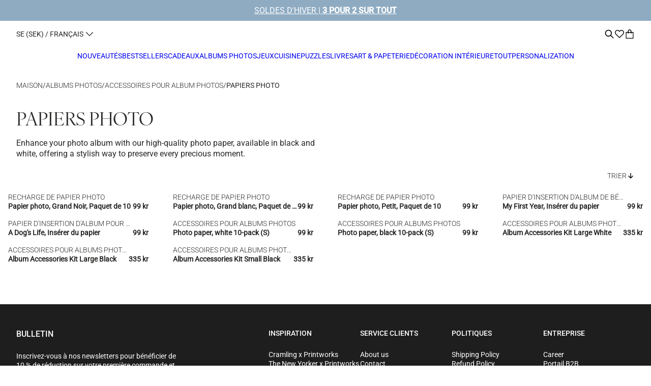

--- FILE ---
content_type: text/html; charset=utf-8
request_url: https://printworksmarket.com/fr-se/collections/photo-papers
body_size: 83743
content:
<!doctype html>
<html class="no-js " lang="fr" style="font-size: 16px">
<head>
  <meta charset="utf-8">
  <meta http-equiv="X-UA-Compatible" content="IE=edge">
  <meta name="viewport" content="width=device-width,initial-scale=1">
  <meta name = "format-detection" content = "telephone=no"> 
  <meta name="theme-color" content="">
  <link rel="canonical" href="https://printworksmarket.com/fr-se/collections/photo-papers">
  <link rel="preconnect" href="https://cdn.shopify.com" crossorigin>



  
  <!-- Google Tag Manager -->
  
    <!-- Google Tag Manager -->
<!-- Google Tag Manager -->
<script>(function(w,d,s,l,i){w[l]=w[l]||[];w[l].push({'gtm.start':
new Date().getTime(),event:'gtm.js'});var f=d.getElementsByTagName(s)[0],
j=d.createElement(s),dl=l!='dataLayer'?'&l='+l:'';j.async=true;j.src=
'https://www.googletagmanager.com/gtm.js?id='+i+dl;f.parentNode.insertBefore(j,f);
})(window,document,'script','dataLayer', 'GTM-T4J48GR');</script>
<!-- End Google Tag Manager -->
    <!-- End Google Tag Manager -->
  
<link rel="preload" as="font" href="https://use.typekit.net/af/5b893d/0000000000000000774ba014/30/l?primer=7cdcb44be4a7db8877ffa5c0007b8dd865b3bbc383831fe2ea177f62257a9191&fvd=n4&v=3") format("woff2"),url("https://use.typekit.net/af/5b893d/0000000000000000774ba014/30/d?primer=7cdcb44be4a7db8877ffa5c0007b8dd865b3bbc383831fe2ea177f62257a9191&fvd=n4&v=3" type="font/woff2" crossorigin><link rel="preconnect" href="https://fonts.shopifycdn.com" crossorigin><link rel="preload" as="font" href="//printworksmarket.com/cdn/fonts/roboto/roboto_n4.2019d890f07b1852f56ce63ba45b2db45d852cba.woff2" type="font/woff2" crossorigin><link rel="preload" as="font" href="//printworksmarket.com/cdn/fonts/roboto/roboto_n4.2019d890f07b1852f56ce63ba45b2db45d852cba.woff2" type="font/woff2" crossorigin><link rel="preload" as="font" href="//printworksmarket.com/cdn/fonts/roboto/roboto_n5.250d51708d76acbac296b0e21ede8f81de4e37aa.woff2" type="font/woff2" crossorigin><link rel="preload" as="font" href="//printworksmarket.com/cdn/fonts/roboto/roboto_n3.9ac06d5955eb603264929711f38e40623ddc14db.woff2" type="font/woff2" crossorigin><link rel="preload" as="font" href="//printworksmarket.com/cdn/fonts/roboto/roboto_n5.250d51708d76acbac296b0e21ede8f81de4e37aa.woff2" type="font/woff2" crossorigin><link href="//printworksmarket.com/cdn/shop/t/165/assets/libs.min.js?v=60094281959610035901767611543" as="script" rel="preload">
  <link href="//printworksmarket.com/cdn/shop/t/165/assets/global.js?v=73733258663879940731767611538" as="script" rel="preload">
  <link href="//printworksmarket.com/cdn/shop/t/165/assets/base.min.css?v=13271129426592859051767611524" as="style" rel="preload">
  

  <title>PRINTWORKS | PHOTO PAPERS</title><link rel="icon" type="image/png" href="//printworksmarket.com/cdn/shop/files/Favicon.jpg?crop=center&height=32&v=1731574077&width=32">
  <meta name="description" content="Trouver des papiers photo">
  
  

<meta property="og:site_name" content="Printworks">
<meta property="og:url" content="https://printworksmarket.com/fr-se/collections/photo-papers">
<meta property="og:title" content="PRINTWORKS | PHOTO PAPERS">
<meta property="og:type" content="product.group">
<meta property="og:description" content="Trouver des papiers photo"><meta property="og:image" content="http://printworksmarket.com/cdn/shop/files/Image.jpg?v=1736498341">
  <meta property="og:image:secure_url" content="https://printworksmarket.com/cdn/shop/files/Image.jpg?v=1736498341">
  <meta property="og:image:width" content="1200">
  <meta property="og:image:height" content="628"><meta name="twitter:card" content="summary_large_image">
<meta name="twitter:title" content="PRINTWORKS | PHOTO PAPERS">
<meta name="twitter:description" content="Trouver des papiers photo">


  <script>
    document.documentElement.className = document.documentElement.className.replace('no-js', 'js');
    document.documentElement.style.setProperty('--window-height', window.innerHeight + 'px');


    (function () {
      window.onpageshow = function (event) {
        if (event.persisted) {
         window.location.reload();
        }
      };
    })();
  </script>
  <script>window.performance && window.performance.mark && window.performance.mark('shopify.content_for_header.start');</script><meta name="facebook-domain-verification" content="2452c5lhwa11p2xee31dqku93jknpy">
<meta name="google-site-verification" content="YBd8ulR8Pa0CtyqrurJh6ilOrcTHk3d2L-6X2_j90nI">
<meta id="shopify-digital-wallet" name="shopify-digital-wallet" content="/72430387509/digital_wallets/dialog">
<meta name="shopify-requires-components" content="true" product-ids="15165091414351,15165092299087,15165093380431">
<meta name="shopify-checkout-api-token" content="3158b1618e01b1e11fd5494e4a45f7a9">
<meta id="in-context-paypal-metadata" data-shop-id="72430387509" data-venmo-supported="false" data-environment="production" data-locale="fr_FR" data-paypal-v4="true" data-currency="SEK">
<link rel="alternate" type="application/atom+xml" title="Feed" href="/fr-se/collections/photo-papers.atom" />
<link rel="alternate" hreflang="x-default" href="https://printworksmarket.com/collections/photo-papers">
<link rel="alternate" hreflang="en" href="https://printworksmarket.com/collections/photo-papers">
<link rel="alternate" hreflang="fr" href="https://printworksmarket.com/fr/collections/photo-papers">
<link rel="alternate" hreflang="de" href="https://printworksmarket.com/de/collections/photo-papers">
<link rel="alternate" hreflang="nl" href="https://printworksmarket.com/nl/collections/photo-papers">
<link rel="alternate" hreflang="es" href="https://printworksmarket.com/es/collections/photo-papers">
<link rel="alternate" hreflang="en-AT" href="https://printworksmarket.com/en-eu/collections/photo-papers">
<link rel="alternate" hreflang="de-AT" href="https://printworksmarket.com/de-eu/collections/photo-papers">
<link rel="alternate" hreflang="fr-AT" href="https://printworksmarket.com/fr-eu/collections/photo-papers">
<link rel="alternate" hreflang="nl-AT" href="https://printworksmarket.com/nl-eu/collections/photo-papers">
<link rel="alternate" hreflang="es-AT" href="https://printworksmarket.com/es-eu/collections/photo-papers">
<link rel="alternate" hreflang="en-CZ" href="https://printworksmarket.com/en-eu/collections/photo-papers">
<link rel="alternate" hreflang="de-CZ" href="https://printworksmarket.com/de-eu/collections/photo-papers">
<link rel="alternate" hreflang="fr-CZ" href="https://printworksmarket.com/fr-eu/collections/photo-papers">
<link rel="alternate" hreflang="nl-CZ" href="https://printworksmarket.com/nl-eu/collections/photo-papers">
<link rel="alternate" hreflang="es-CZ" href="https://printworksmarket.com/es-eu/collections/photo-papers">
<link rel="alternate" hreflang="en-IE" href="https://printworksmarket.com/en-eu/collections/photo-papers">
<link rel="alternate" hreflang="de-IE" href="https://printworksmarket.com/de-eu/collections/photo-papers">
<link rel="alternate" hreflang="fr-IE" href="https://printworksmarket.com/fr-eu/collections/photo-papers">
<link rel="alternate" hreflang="nl-IE" href="https://printworksmarket.com/nl-eu/collections/photo-papers">
<link rel="alternate" hreflang="es-IE" href="https://printworksmarket.com/es-eu/collections/photo-papers">
<link rel="alternate" hreflang="en-IT" href="https://printworksmarket.com/en-eu/collections/photo-papers">
<link rel="alternate" hreflang="de-IT" href="https://printworksmarket.com/de-eu/collections/photo-papers">
<link rel="alternate" hreflang="fr-IT" href="https://printworksmarket.com/fr-eu/collections/photo-papers">
<link rel="alternate" hreflang="nl-IT" href="https://printworksmarket.com/nl-eu/collections/photo-papers">
<link rel="alternate" hreflang="es-IT" href="https://printworksmarket.com/es-eu/collections/photo-papers">
<link rel="alternate" hreflang="en-PL" href="https://printworksmarket.com/en-eu/collections/photo-papers">
<link rel="alternate" hreflang="de-PL" href="https://printworksmarket.com/de-eu/collections/photo-papers">
<link rel="alternate" hreflang="fr-PL" href="https://printworksmarket.com/fr-eu/collections/photo-papers">
<link rel="alternate" hreflang="nl-PL" href="https://printworksmarket.com/nl-eu/collections/photo-papers">
<link rel="alternate" hreflang="es-PL" href="https://printworksmarket.com/es-eu/collections/photo-papers">
<link rel="alternate" hreflang="en-LT" href="https://printworksmarket.com/en-eu/collections/photo-papers">
<link rel="alternate" hreflang="de-LT" href="https://printworksmarket.com/de-eu/collections/photo-papers">
<link rel="alternate" hreflang="fr-LT" href="https://printworksmarket.com/fr-eu/collections/photo-papers">
<link rel="alternate" hreflang="nl-LT" href="https://printworksmarket.com/nl-eu/collections/photo-papers">
<link rel="alternate" hreflang="es-LT" href="https://printworksmarket.com/es-eu/collections/photo-papers">
<link rel="alternate" hreflang="en-BE" href="https://printworksmarket.com/en-eu/collections/photo-papers">
<link rel="alternate" hreflang="de-BE" href="https://printworksmarket.com/de-eu/collections/photo-papers">
<link rel="alternate" hreflang="fr-BE" href="https://printworksmarket.com/fr-eu/collections/photo-papers">
<link rel="alternate" hreflang="nl-BE" href="https://printworksmarket.com/nl-eu/collections/photo-papers">
<link rel="alternate" hreflang="es-BE" href="https://printworksmarket.com/es-eu/collections/photo-papers">
<link rel="alternate" hreflang="en-FI" href="https://printworksmarket.com/en-eu/collections/photo-papers">
<link rel="alternate" hreflang="de-FI" href="https://printworksmarket.com/de-eu/collections/photo-papers">
<link rel="alternate" hreflang="fr-FI" href="https://printworksmarket.com/fr-eu/collections/photo-papers">
<link rel="alternate" hreflang="nl-FI" href="https://printworksmarket.com/nl-eu/collections/photo-papers">
<link rel="alternate" hreflang="es-FI" href="https://printworksmarket.com/es-eu/collections/photo-papers">
<link rel="alternate" hreflang="en-LV" href="https://printworksmarket.com/en-eu/collections/photo-papers">
<link rel="alternate" hreflang="de-LV" href="https://printworksmarket.com/de-eu/collections/photo-papers">
<link rel="alternate" hreflang="fr-LV" href="https://printworksmarket.com/fr-eu/collections/photo-papers">
<link rel="alternate" hreflang="nl-LV" href="https://printworksmarket.com/nl-eu/collections/photo-papers">
<link rel="alternate" hreflang="es-LV" href="https://printworksmarket.com/es-eu/collections/photo-papers">
<link rel="alternate" hreflang="en-EE" href="https://printworksmarket.com/en-eu/collections/photo-papers">
<link rel="alternate" hreflang="de-EE" href="https://printworksmarket.com/de-eu/collections/photo-papers">
<link rel="alternate" hreflang="fr-EE" href="https://printworksmarket.com/fr-eu/collections/photo-papers">
<link rel="alternate" hreflang="nl-EE" href="https://printworksmarket.com/nl-eu/collections/photo-papers">
<link rel="alternate" hreflang="es-EE" href="https://printworksmarket.com/es-eu/collections/photo-papers">
<link rel="alternate" hreflang="en-HR" href="https://printworksmarket.com/en-eu/collections/photo-papers">
<link rel="alternate" hreflang="de-HR" href="https://printworksmarket.com/de-eu/collections/photo-papers">
<link rel="alternate" hreflang="fr-HR" href="https://printworksmarket.com/fr-eu/collections/photo-papers">
<link rel="alternate" hreflang="nl-HR" href="https://printworksmarket.com/nl-eu/collections/photo-papers">
<link rel="alternate" hreflang="es-HR" href="https://printworksmarket.com/es-eu/collections/photo-papers">
<link rel="alternate" hreflang="en-BG" href="https://printworksmarket.com/en-eu/collections/photo-papers">
<link rel="alternate" hreflang="de-BG" href="https://printworksmarket.com/de-eu/collections/photo-papers">
<link rel="alternate" hreflang="fr-BG" href="https://printworksmarket.com/fr-eu/collections/photo-papers">
<link rel="alternate" hreflang="nl-BG" href="https://printworksmarket.com/nl-eu/collections/photo-papers">
<link rel="alternate" hreflang="es-BG" href="https://printworksmarket.com/es-eu/collections/photo-papers">
<link rel="alternate" hreflang="en-SE" href="https://printworksmarket.com/en-se/collections/photo-papers">
<link rel="alternate" hreflang="fr-SE" href="https://printworksmarket.com/fr-se/collections/photo-papers">
<link rel="alternate" hreflang="de-SE" href="https://printworksmarket.com/de-se/collections/photo-papers">
<link rel="alternate" hreflang="nl-SE" href="https://printworksmarket.com/nl-se/collections/photo-papers">
<link rel="alternate" hreflang="es-SE" href="https://printworksmarket.com/es-se/collections/photo-papers">
<link rel="alternate" hreflang="en-GB" href="https://printworksmarket.com/en-gb/collections/photo-papers">
<link rel="alternate" hreflang="fr-GB" href="https://printworksmarket.com/fr-gb/collections/photo-papers">
<link rel="alternate" hreflang="de-GB" href="https://printworksmarket.com/de-gb/collections/photo-papers">
<link rel="alternate" hreflang="nl-GB" href="https://printworksmarket.com/nl-gb/collections/photo-papers">
<link rel="alternate" hreflang="es-GB" href="https://printworksmarket.com/es-gb/collections/photo-papers">
<link rel="alternate" hreflang="en-NL" href="https://printworksmarket.com/en-nl/collections/photo-papers">
<link rel="alternate" hreflang="fr-NL" href="https://printworksmarket.com/fr-nl/collections/photo-papers">
<link rel="alternate" hreflang="de-NL" href="https://printworksmarket.com/de-nl/collections/photo-papers">
<link rel="alternate" hreflang="nl-NL" href="https://printworksmarket.com/nl-nl/collections/photo-papers">
<link rel="alternate" hreflang="es-NL" href="https://printworksmarket.com/es-nl/collections/photo-papers">
<link rel="alternate" hreflang="en-DK" href="https://printworksmarket.com/en-dk/collections/photo-papers">
<link rel="alternate" hreflang="fr-DK" href="https://printworksmarket.com/fr-dk/collections/photo-papers">
<link rel="alternate" hreflang="de-DK" href="https://printworksmarket.com/de-dk/collections/photo-papers">
<link rel="alternate" hreflang="nl-DK" href="https://printworksmarket.com/nl-dk/collections/photo-papers">
<link rel="alternate" hreflang="es-DK" href="https://printworksmarket.com/es-dk/collections/photo-papers">
<link rel="alternate" hreflang="en-FR" href="https://printworksmarket.com/en-fr/collections/photo-papers">
<link rel="alternate" hreflang="fr-FR" href="https://printworksmarket.com/fr-fr/collections/photo-papers">
<link rel="alternate" hreflang="de-FR" href="https://printworksmarket.com/de-fr/collections/photo-papers">
<link rel="alternate" hreflang="nl-FR" href="https://printworksmarket.com/nl-fr/collections/photo-papers">
<link rel="alternate" hreflang="es-FR" href="https://printworksmarket.com/es-fr/collections/photo-papers">
<link rel="alternate" hreflang="en-ES" href="https://printworksmarket.com/en-espt/collections/photo-papers">
<link rel="alternate" hreflang="fr-ES" href="https://printworksmarket.com/fr-espt/collections/photo-papers">
<link rel="alternate" hreflang="de-ES" href="https://printworksmarket.com/de-espt/collections/photo-papers">
<link rel="alternate" hreflang="nl-ES" href="https://printworksmarket.com/nl-espt/collections/photo-papers">
<link rel="alternate" hreflang="es-ES" href="https://printworksmarket.com/es-espt/collections/photo-papers">
<link rel="alternate" hreflang="en-PT" href="https://printworksmarket.com/en-espt/collections/photo-papers">
<link rel="alternate" hreflang="fr-PT" href="https://printworksmarket.com/fr-espt/collections/photo-papers">
<link rel="alternate" hreflang="de-PT" href="https://printworksmarket.com/de-espt/collections/photo-papers">
<link rel="alternate" hreflang="nl-PT" href="https://printworksmarket.com/nl-espt/collections/photo-papers">
<link rel="alternate" hreflang="es-PT" href="https://printworksmarket.com/es-espt/collections/photo-papers">
<link rel="alternate" type="application/json+oembed" href="https://printworksmarket.com/fr-se/collections/photo-papers.oembed">
<script async="async" src="/checkouts/internal/preloads.js?locale=fr-SE"></script>
<link rel="preconnect" href="https://shop.app" crossorigin="anonymous">
<script async="async" src="https://shop.app/checkouts/internal/preloads.js?locale=fr-SE&shop_id=72430387509" crossorigin="anonymous"></script>
<script id="apple-pay-shop-capabilities" type="application/json">{"shopId":72430387509,"countryCode":"SE","currencyCode":"SEK","merchantCapabilities":["supports3DS"],"merchantId":"gid:\/\/shopify\/Shop\/72430387509","merchantName":"Printworks","requiredBillingContactFields":["postalAddress","email","phone"],"requiredShippingContactFields":["postalAddress","email","phone"],"shippingType":"shipping","supportedNetworks":["visa","maestro","masterCard","amex"],"total":{"type":"pending","label":"Printworks","amount":"1.00"},"shopifyPaymentsEnabled":true,"supportsSubscriptions":true}</script>
<script id="shopify-features" type="application/json">{"accessToken":"3158b1618e01b1e11fd5494e4a45f7a9","betas":["rich-media-storefront-analytics"],"domain":"printworksmarket.com","predictiveSearch":true,"shopId":72430387509,"locale":"fr"}</script>
<script>var Shopify = Shopify || {};
Shopify.shop = "printworks-ecom-eu.myshopify.com";
Shopify.locale = "fr";
Shopify.currency = {"active":"SEK","rate":"10.795986"};
Shopify.country = "SE";
Shopify.theme = {"name":"LIVE Printworks x coi Main - WINTER SALE 2","id":191088197967,"schema_name":"Revolution","schema_version":"1.0.0","theme_store_id":null,"role":"main"};
Shopify.theme.handle = "null";
Shopify.theme.style = {"id":null,"handle":null};
Shopify.cdnHost = "printworksmarket.com/cdn";
Shopify.routes = Shopify.routes || {};
Shopify.routes.root = "/fr-se/";</script>
<script type="module">!function(o){(o.Shopify=o.Shopify||{}).modules=!0}(window);</script>
<script>!function(o){function n(){var o=[];function n(){o.push(Array.prototype.slice.apply(arguments))}return n.q=o,n}var t=o.Shopify=o.Shopify||{};t.loadFeatures=n(),t.autoloadFeatures=n()}(window);</script>
<script>
  window.ShopifyPay = window.ShopifyPay || {};
  window.ShopifyPay.apiHost = "shop.app\/pay";
  window.ShopifyPay.redirectState = null;
</script>
<script id="shop-js-analytics" type="application/json">{"pageType":"collection"}</script>
<script defer="defer" async type="module" src="//printworksmarket.com/cdn/shopifycloud/shop-js/modules/v2/client.init-shop-cart-sync_BcDpqI9l.fr.esm.js"></script>
<script defer="defer" async type="module" src="//printworksmarket.com/cdn/shopifycloud/shop-js/modules/v2/chunk.common_a1Rf5Dlz.esm.js"></script>
<script defer="defer" async type="module" src="//printworksmarket.com/cdn/shopifycloud/shop-js/modules/v2/chunk.modal_Djra7sW9.esm.js"></script>
<script type="module">
  await import("//printworksmarket.com/cdn/shopifycloud/shop-js/modules/v2/client.init-shop-cart-sync_BcDpqI9l.fr.esm.js");
await import("//printworksmarket.com/cdn/shopifycloud/shop-js/modules/v2/chunk.common_a1Rf5Dlz.esm.js");
await import("//printworksmarket.com/cdn/shopifycloud/shop-js/modules/v2/chunk.modal_Djra7sW9.esm.js");

  window.Shopify.SignInWithShop?.initShopCartSync?.({"fedCMEnabled":true,"windoidEnabled":true});

</script>
<script>
  window.Shopify = window.Shopify || {};
  if (!window.Shopify.featureAssets) window.Shopify.featureAssets = {};
  window.Shopify.featureAssets['shop-js'] = {"shop-cart-sync":["modules/v2/client.shop-cart-sync_BLrx53Hf.fr.esm.js","modules/v2/chunk.common_a1Rf5Dlz.esm.js","modules/v2/chunk.modal_Djra7sW9.esm.js"],"init-fed-cm":["modules/v2/client.init-fed-cm_C8SUwJ8U.fr.esm.js","modules/v2/chunk.common_a1Rf5Dlz.esm.js","modules/v2/chunk.modal_Djra7sW9.esm.js"],"shop-cash-offers":["modules/v2/client.shop-cash-offers_BBp_MjBM.fr.esm.js","modules/v2/chunk.common_a1Rf5Dlz.esm.js","modules/v2/chunk.modal_Djra7sW9.esm.js"],"shop-login-button":["modules/v2/client.shop-login-button_Dw6kG_iO.fr.esm.js","modules/v2/chunk.common_a1Rf5Dlz.esm.js","modules/v2/chunk.modal_Djra7sW9.esm.js"],"pay-button":["modules/v2/client.pay-button_BJDaAh68.fr.esm.js","modules/v2/chunk.common_a1Rf5Dlz.esm.js","modules/v2/chunk.modal_Djra7sW9.esm.js"],"shop-button":["modules/v2/client.shop-button_DBWL94V3.fr.esm.js","modules/v2/chunk.common_a1Rf5Dlz.esm.js","modules/v2/chunk.modal_Djra7sW9.esm.js"],"avatar":["modules/v2/client.avatar_BTnouDA3.fr.esm.js"],"init-windoid":["modules/v2/client.init-windoid_77FSIiws.fr.esm.js","modules/v2/chunk.common_a1Rf5Dlz.esm.js","modules/v2/chunk.modal_Djra7sW9.esm.js"],"init-shop-for-new-customer-accounts":["modules/v2/client.init-shop-for-new-customer-accounts_QoC3RJm9.fr.esm.js","modules/v2/client.shop-login-button_Dw6kG_iO.fr.esm.js","modules/v2/chunk.common_a1Rf5Dlz.esm.js","modules/v2/chunk.modal_Djra7sW9.esm.js"],"init-shop-email-lookup-coordinator":["modules/v2/client.init-shop-email-lookup-coordinator_D4ioGzPw.fr.esm.js","modules/v2/chunk.common_a1Rf5Dlz.esm.js","modules/v2/chunk.modal_Djra7sW9.esm.js"],"init-shop-cart-sync":["modules/v2/client.init-shop-cart-sync_BcDpqI9l.fr.esm.js","modules/v2/chunk.common_a1Rf5Dlz.esm.js","modules/v2/chunk.modal_Djra7sW9.esm.js"],"shop-toast-manager":["modules/v2/client.shop-toast-manager_B-eIbpHW.fr.esm.js","modules/v2/chunk.common_a1Rf5Dlz.esm.js","modules/v2/chunk.modal_Djra7sW9.esm.js"],"init-customer-accounts":["modules/v2/client.init-customer-accounts_BcBSUbIK.fr.esm.js","modules/v2/client.shop-login-button_Dw6kG_iO.fr.esm.js","modules/v2/chunk.common_a1Rf5Dlz.esm.js","modules/v2/chunk.modal_Djra7sW9.esm.js"],"init-customer-accounts-sign-up":["modules/v2/client.init-customer-accounts-sign-up_DvG__VHD.fr.esm.js","modules/v2/client.shop-login-button_Dw6kG_iO.fr.esm.js","modules/v2/chunk.common_a1Rf5Dlz.esm.js","modules/v2/chunk.modal_Djra7sW9.esm.js"],"shop-follow-button":["modules/v2/client.shop-follow-button_Dnx6fDH9.fr.esm.js","modules/v2/chunk.common_a1Rf5Dlz.esm.js","modules/v2/chunk.modal_Djra7sW9.esm.js"],"checkout-modal":["modules/v2/client.checkout-modal_BDH3MUqJ.fr.esm.js","modules/v2/chunk.common_a1Rf5Dlz.esm.js","modules/v2/chunk.modal_Djra7sW9.esm.js"],"shop-login":["modules/v2/client.shop-login_CV9Paj8R.fr.esm.js","modules/v2/chunk.common_a1Rf5Dlz.esm.js","modules/v2/chunk.modal_Djra7sW9.esm.js"],"lead-capture":["modules/v2/client.lead-capture_DGQOTB4e.fr.esm.js","modules/v2/chunk.common_a1Rf5Dlz.esm.js","modules/v2/chunk.modal_Djra7sW9.esm.js"],"payment-terms":["modules/v2/client.payment-terms_BQYK7nq4.fr.esm.js","modules/v2/chunk.common_a1Rf5Dlz.esm.js","modules/v2/chunk.modal_Djra7sW9.esm.js"]};
</script>
<script>(function() {
  var isLoaded = false;
  function asyncLoad() {
    if (isLoaded) return;
    isLoaded = true;
    var urls = ["https:\/\/cdn.nfcube.com\/instafeed-1a1ab8858b31bd77140e2e8b4bcf0a23.js?shop=printworks-ecom-eu.myshopify.com","https:\/\/s.apprl.com\/js\/apprl.js?shop=printworks-ecom-eu.myshopify.com","https:\/\/cdn.rebuyengine.com\/onsite\/js\/rebuy.js?shop=printworks-ecom-eu.myshopify.com","https:\/\/s3.eu-west-1.amazonaws.com\/production-klarna-il-shopify-osm\/f1b3d17aa67707db5225aa5747c03d331dbcb8ea\/printworks-ecom-eu.myshopify.com-1767611724180.js?shop=printworks-ecom-eu.myshopify.com"];
    for (var i = 0; i < urls.length; i++) {
      var s = document.createElement('script');
      s.type = 'text/javascript';
      s.async = true;
      s.src = urls[i];
      var x = document.getElementsByTagName('script')[0];
      x.parentNode.insertBefore(s, x);
    }
  };
  if(window.attachEvent) {
    window.attachEvent('onload', asyncLoad);
  } else {
    window.addEventListener('load', asyncLoad, false);
  }
})();</script>
<script id="__st">var __st={"a":72430387509,"offset":3600,"reqid":"3928f7a3-541c-4076-9c39-0031e1f2f870-1769117795","pageurl":"printworksmarket.com\/fr-se\/collections\/photo-papers","u":"8d76a219dbce","p":"collection","rtyp":"collection","rid":618271244623};</script>
<script>window.ShopifyPaypalV4VisibilityTracking = true;</script>
<script id="captcha-bootstrap">!function(){'use strict';const t='contact',e='account',n='new_comment',o=[[t,t],['blogs',n],['comments',n],[t,'customer']],c=[[e,'customer_login'],[e,'guest_login'],[e,'recover_customer_password'],[e,'create_customer']],r=t=>t.map((([t,e])=>`form[action*='/${t}']:not([data-nocaptcha='true']) input[name='form_type'][value='${e}']`)).join(','),a=t=>()=>t?[...document.querySelectorAll(t)].map((t=>t.form)):[];function s(){const t=[...o],e=r(t);return a(e)}const i='password',u='form_key',d=['recaptcha-v3-token','g-recaptcha-response','h-captcha-response',i],f=()=>{try{return window.sessionStorage}catch{return}},m='__shopify_v',_=t=>t.elements[u];function p(t,e,n=!1){try{const o=window.sessionStorage,c=JSON.parse(o.getItem(e)),{data:r}=function(t){const{data:e,action:n}=t;return t[m]||n?{data:e,action:n}:{data:t,action:n}}(c);for(const[e,n]of Object.entries(r))t.elements[e]&&(t.elements[e].value=n);n&&o.removeItem(e)}catch(o){console.error('form repopulation failed',{error:o})}}const l='form_type',E='cptcha';function T(t){t.dataset[E]=!0}const w=window,h=w.document,L='Shopify',v='ce_forms',y='captcha';let A=!1;((t,e)=>{const n=(g='f06e6c50-85a8-45c8-87d0-21a2b65856fe',I='https://cdn.shopify.com/shopifycloud/storefront-forms-hcaptcha/ce_storefront_forms_captcha_hcaptcha.v1.5.2.iife.js',D={infoText:'Protégé par hCaptcha',privacyText:'Confidentialité',termsText:'Conditions'},(t,e,n)=>{const o=w[L][v],c=o.bindForm;if(c)return c(t,g,e,D).then(n);var r;o.q.push([[t,g,e,D],n]),r=I,A||(h.body.append(Object.assign(h.createElement('script'),{id:'captcha-provider',async:!0,src:r})),A=!0)});var g,I,D;w[L]=w[L]||{},w[L][v]=w[L][v]||{},w[L][v].q=[],w[L][y]=w[L][y]||{},w[L][y].protect=function(t,e){n(t,void 0,e),T(t)},Object.freeze(w[L][y]),function(t,e,n,w,h,L){const[v,y,A,g]=function(t,e,n){const i=e?o:[],u=t?c:[],d=[...i,...u],f=r(d),m=r(i),_=r(d.filter((([t,e])=>n.includes(e))));return[a(f),a(m),a(_),s()]}(w,h,L),I=t=>{const e=t.target;return e instanceof HTMLFormElement?e:e&&e.form},D=t=>v().includes(t);t.addEventListener('submit',(t=>{const e=I(t);if(!e)return;const n=D(e)&&!e.dataset.hcaptchaBound&&!e.dataset.recaptchaBound,o=_(e),c=g().includes(e)&&(!o||!o.value);(n||c)&&t.preventDefault(),c&&!n&&(function(t){try{if(!f())return;!function(t){const e=f();if(!e)return;const n=_(t);if(!n)return;const o=n.value;o&&e.removeItem(o)}(t);const e=Array.from(Array(32),(()=>Math.random().toString(36)[2])).join('');!function(t,e){_(t)||t.append(Object.assign(document.createElement('input'),{type:'hidden',name:u})),t.elements[u].value=e}(t,e),function(t,e){const n=f();if(!n)return;const o=[...t.querySelectorAll(`input[type='${i}']`)].map((({name:t})=>t)),c=[...d,...o],r={};for(const[a,s]of new FormData(t).entries())c.includes(a)||(r[a]=s);n.setItem(e,JSON.stringify({[m]:1,action:t.action,data:r}))}(t,e)}catch(e){console.error('failed to persist form',e)}}(e),e.submit())}));const S=(t,e)=>{t&&!t.dataset[E]&&(n(t,e.some((e=>e===t))),T(t))};for(const o of['focusin','change'])t.addEventListener(o,(t=>{const e=I(t);D(e)&&S(e,y())}));const B=e.get('form_key'),M=e.get(l),P=B&&M;t.addEventListener('DOMContentLoaded',(()=>{const t=y();if(P)for(const e of t)e.elements[l].value===M&&p(e,B);[...new Set([...A(),...v().filter((t=>'true'===t.dataset.shopifyCaptcha))])].forEach((e=>S(e,t)))}))}(h,new URLSearchParams(w.location.search),n,t,e,['guest_login'])})(!0,!0)}();</script>
<script integrity="sha256-4kQ18oKyAcykRKYeNunJcIwy7WH5gtpwJnB7kiuLZ1E=" data-source-attribution="shopify.loadfeatures" defer="defer" src="//printworksmarket.com/cdn/shopifycloud/storefront/assets/storefront/load_feature-a0a9edcb.js" crossorigin="anonymous"></script>
<script crossorigin="anonymous" defer="defer" src="//printworksmarket.com/cdn/shopifycloud/storefront/assets/shopify_pay/storefront-65b4c6d7.js?v=20250812"></script>
<script data-source-attribution="shopify.dynamic_checkout.dynamic.init">var Shopify=Shopify||{};Shopify.PaymentButton=Shopify.PaymentButton||{isStorefrontPortableWallets:!0,init:function(){window.Shopify.PaymentButton.init=function(){};var t=document.createElement("script");t.src="https://printworksmarket.com/cdn/shopifycloud/portable-wallets/latest/portable-wallets.fr.js",t.type="module",document.head.appendChild(t)}};
</script>
<script data-source-attribution="shopify.dynamic_checkout.buyer_consent">
  function portableWalletsHideBuyerConsent(e){var t=document.getElementById("shopify-buyer-consent"),n=document.getElementById("shopify-subscription-policy-button");t&&n&&(t.classList.add("hidden"),t.setAttribute("aria-hidden","true"),n.removeEventListener("click",e))}function portableWalletsShowBuyerConsent(e){var t=document.getElementById("shopify-buyer-consent"),n=document.getElementById("shopify-subscription-policy-button");t&&n&&(t.classList.remove("hidden"),t.removeAttribute("aria-hidden"),n.addEventListener("click",e))}window.Shopify?.PaymentButton&&(window.Shopify.PaymentButton.hideBuyerConsent=portableWalletsHideBuyerConsent,window.Shopify.PaymentButton.showBuyerConsent=portableWalletsShowBuyerConsent);
</script>
<script data-source-attribution="shopify.dynamic_checkout.cart.bootstrap">document.addEventListener("DOMContentLoaded",(function(){function t(){return document.querySelector("shopify-accelerated-checkout-cart, shopify-accelerated-checkout")}if(t())Shopify.PaymentButton.init();else{new MutationObserver((function(e,n){t()&&(Shopify.PaymentButton.init(),n.disconnect())})).observe(document.body,{childList:!0,subtree:!0})}}));
</script>
<script id='scb4127' type='text/javascript' async='' src='https://printworksmarket.com/cdn/shopifycloud/privacy-banner/storefront-banner.js'></script><link id="shopify-accelerated-checkout-styles" rel="stylesheet" media="screen" href="https://printworksmarket.com/cdn/shopifycloud/portable-wallets/latest/accelerated-checkout-backwards-compat.css" crossorigin="anonymous">
<style id="shopify-accelerated-checkout-cart">
        #shopify-buyer-consent {
  margin-top: 1em;
  display: inline-block;
  width: 100%;
}

#shopify-buyer-consent.hidden {
  display: none;
}

#shopify-subscription-policy-button {
  background: none;
  border: none;
  padding: 0;
  text-decoration: underline;
  font-size: inherit;
  cursor: pointer;
}

#shopify-subscription-policy-button::before {
  box-shadow: none;
}

      </style>

<script>window.performance && window.performance.mark && window.performance.mark('shopify.content_for_header.end');</script>


  


<style data-shopify>
:root,
.colorGroup--primary {
  --background_color:#ffffff;
  --background_color_2: #8eabc2;
  --primary_text: #272726;
  --secondary_text: #efefef;
  --primary_accent: #000000;
  --secondary_accent:#000000;

  --primary_grey : #595959;
  --secondary_grey : #d0d0d0;
  --tertiary_grey : #d0d0d0;


  --button-bg: #000000;
  --button-content: #ffffff;
  --button-border: #000000;
}

.colorGroup--secondary {
  --background_color:#ffffff;
  --background_color_2: #f1efef;
  --primary_text: #121212;
  --secondary_text: #4a4a4a;
  --primary_accent: #65b2e8;
  --secondary_accent:#2538b0;

  --primary_grey : #393f3e;
  --secondary_grey : #cfd0d5;
  --tertiary_grey : #f2f2f0;


  --button-bg: #65b2e8;
  --button-content: #ffffff;
  --button-border: #65b2e8;
}

.colorGroup--misc {
  --background_color:#ffffff;
  --background_color_2: #fffccc;
  --primary_text: #121212;
  --secondary_text: #ffffff;
  --primary_accent: #65b2e8;
  --secondary_accent:#2538b0;

  --primary_grey : #393f3e;
  --secondary_grey : #cfd0d5;
  --tertiary_grey : #f2f2f0;


  --button-bg: #65b2e8;
  --button-content: #ffffff;
  --button-border: #65b2e8;
}

.colorGroup--scheme-bdb2d921-0da6-4141-9bd7-d558c9f4403b {
  --background_color:#8eabc2;
  --background_color_2: #ffffff;
  --primary_text: #ffffff;
  --secondary_text: #ffffff;
  --primary_accent: #8eabc2;
  --secondary_accent:#ffffff;

  --primary_grey : #393f3e;
  --secondary_grey : #595959;
  --tertiary_grey : #f2f2f0;


  --button-bg: #8eabc2;
  --button-content: #8eabc2;
  --button-border: #8eabc2;
}

.colorGroup--scheme-5a30f74d-324b-44b4-9e95-37d32dadf401 {
  --background_color:#1e1e1e;
  --background_color_2: #fffccc;
  --primary_text: #ffffff;
  --secondary_text: #ffffff;
  --primary_accent: #122841;
  --secondary_accent:#003653;

  --primary_grey : #393f3e;
  --secondary_grey : #a6a6a6;
  --tertiary_grey : #f2f2f0;


  --button-bg: #122841;
  --button-content: #1e1e1e;
  --button-border: #122841;
}

.colorGroup--scheme-89b32d35-95d4-43cd-b405-305e5a765408 {
  --background_color:#ffffff;
  --background_color_2: #8eabc2;
  --primary_text: #272726;
  --secondary_text: #ffffff;
  --primary_accent: #f5efe6;
  --secondary_accent:#1e1e1e;

  --primary_grey : #595959;
  --secondary_grey : #000000;
  --tertiary_grey : #d0d0d0;


  --button-bg: #f5efe6;
  --button-content: #ffffff;
  --button-border: #f5efe6;
}

.colorGroup--scheme-8cbb16c9-70c0-40d0-adcd-26251308cb60 {
  --background_color:#9f1c22;
  --background_color_2: #ffffff;
  --primary_text: #ffffff;
  --secondary_text: #ffffff;
  --primary_accent: #ffffff;
  --secondary_accent:#ffffff;

  --primary_grey : #ffffff;
  --secondary_grey : #ffffff;
  --tertiary_grey : #ffffff;


  --button-bg: #ffffff;
  --button-content: #9f1c22;
  --button-border: #ffffff;
}

.colorGroup--scheme-9c9f6b02-938c-4105-b40f-e7161717e6fa {
  --background_color:#ffffff;
  --background_color_2: #f1efef;
  --primary_text: #272726;
  --secondary_text: #ffffff;
  --primary_accent: #ffffff;
  --secondary_accent:#1e1e1e;

  --primary_grey : #595959;
  --secondary_grey : #a6a6a6;
  --tertiary_grey : #d0d0d0;


  --button-bg: #ffffff;
  --button-content: #ffffff;
  --button-border: #ffffff;
}

.colorGroup--scheme-ab6d89cf-e1df-4bcc-964d-10759a54ea95 {
  --background_color:#710525;
  --background_color_2: #1f3334;
  --primary_text: #ffffff;
  --secondary_text: #272726;
  --primary_accent: #ffffff;
  --secondary_accent:#ffffff;

  --primary_grey : #595959;
  --secondary_grey : #a6a6a6;
  --tertiary_grey : #d0d0d0;


  --button-bg: #ffffff;
  --button-content: #710525;
  --button-border: #ffffff;
}

.colorGroup--scheme-73235404-ee47-43b2-9e4a-d958e8c516c3 {
  --background_color:#ffffff;
  --background_color_2: #ffffff;
  --primary_text: #272726;
  --secondary_text: #272726;
  --primary_accent: #8eabc2;
  --secondary_accent:#1e1e1e;

  --primary_grey : #595959;
  --secondary_grey : #272726;
  --tertiary_grey : #d0d0d0;


  --button-bg: #8eabc2;
  --button-content: #ffffff;
  --button-border: #8eabc2;
}

.colorGroup--scheme-455b55e9-a733-4374-bc2b-d24be1de63ff {
  --background_color:#f8f4f1;
  --background_color_2: #ffffff;
  --primary_text: #272726;
  --secondary_text: #ffffff;
  --primary_accent: #4a181c;
  --secondary_accent:#ffffff;

  --primary_grey : #ffffff;
  --secondary_grey : #ffffff;
  --tertiary_grey : #ffffff;


  --button-bg: #4a181c;
  --button-content: #f8f4f1;
  --button-border: #4a181c;
}

.colorGroup--scheme-785af1ee-8699-409c-b58f-e212fd2c5e43 {
  --background_color:#ffffff;
  --background_color_2: #8eabc2;
  --primary_text: #272726;
  --secondary_text: #272726;
  --primary_accent: #000000;
  --secondary_accent:#1e1e1e;

  --primary_grey : #595959;
  --secondary_grey : #272727;
  --tertiary_grey : #d0d0d0;


  --button-bg: #000000;
  --button-content: #ffffff;
  --button-border: #000000;
}

.colorGroup--scheme-1e8342c7-0ab6-46ab-83c9-f7a5fdae611a {
  --background_color:#000000;
  --background_color_2: #8eabc2;
  --primary_text: #ffffff;
  --secondary_text: #ffffff;
  --primary_accent: #000000;
  --secondary_accent:#1e1e1e;

  --primary_grey : #595959;
  --secondary_grey : #272727;
  --tertiary_grey : #d0d0d0;


  --button-bg: #000000;
  --button-content: #000000;
  --button-border: #000000;
}

.colorGroup--scheme-db5e28a1-069f-4d6a-abbc-9a215bf0ac08 {
  --background_color:#ffffff;
  --background_color_2: #8eabc2;
  --primary_text: #ffffff;
  --secondary_text: #272726;
  --primary_accent: #000000;
  --secondary_accent:#d0d0d0;

  --primary_grey : #595959;
  --secondary_grey : #d0d0d0;
  --tertiary_grey : #d0d0d0;


  --button-bg: #000000;
  --button-content: #ffffff;
  --button-border: #000000;
}

.colorGroup--scheme-b531bef4-5a5b-4039-876f-bbc5a917c058 {
  --background_color:#0b5134;
  --background_color_2: #ffffff;
  --primary_text: #ffffff;
  --secondary_text: #272726;
  --primary_accent: #000000;
  --secondary_accent:#d0d0d0;

  --primary_grey : #595959;
  --secondary_grey : #d0d0d0;
  --tertiary_grey : #d0d0d0;


  --button-bg: #000000;
  --button-content: #0b5134;
  --button-border: #000000;
}

.colorGroup--scheme-784ed5bf-3f9d-4f3f-bf19-31601b7a48de {
  --background_color:#ffffff;
  --background_color_2: #8eabc2;
  --primary_text: #ffffff;
  --secondary_text: #272726;
  --primary_accent: #000000;
  --secondary_accent:#d0d0d0;

  --primary_grey : #595959;
  --secondary_grey : #d0d0d0;
  --tertiary_grey : #d0d0d0;


  --button-bg: #000000;
  --button-content: #ffffff;
  --button-border: #000000;
}

.colorGroup--scheme-2aa726bc-5742-4c69-8cb5-ac914352980e {
  --background_color:#cc030b;
  --background_color_2: #8eabc2;
  --primary_text: #ffffff;
  --secondary_text: #272726;
  --primary_accent: #000000;
  --secondary_accent:#d0d0d0;

  --primary_grey : #595959;
  --secondary_grey : #d0d0d0;
  --tertiary_grey : #d0d0d0;


  --button-bg: #000000;
  --button-content: #cc030b;
  --button-border: #000000;
}

.colorGroup--scheme-34582303-67fd-4bec-a013-98f6b6305e7e {
  --background_color:#ffffff;
  --background_color_2: #ffffff;
  --primary_text: #272726;
  --secondary_text: #272726;
  --primary_accent: #ffffff;
  --secondary_accent:#ffffff;

  --primary_grey : #ffffff;
  --secondary_grey : #ffffff;
  --tertiary_grey : #ffffff;


  --button-bg: #ffffff;
  --button-content: #ffffff;
  --button-border: #ffffff;
}

.colorGroup--scheme-45dc53c6-5851-4ca7-b431-e1a35c93e971 {
  --background_color:#ffffff;
  --background_color_2: #8eabc2;
  --primary_text: #ffffff;
  --secondary_text: #272726;
  --primary_accent: #000000;
  --secondary_accent:#d0d0d0;

  --primary_grey : #595959;
  --secondary_grey : #d0d0d0;
  --tertiary_grey : #d0d0d0;


  --button-bg: #000000;
  --button-content: #ffffff;
  --button-border: #000000;
}

.colorGroup--scheme-120a970d-5a0d-4569-82bb-f18f9b135b27 {
  --background_color:#efefef;
  --background_color_2: #8eabc2;
  --primary_text: #272726;
  --secondary_text: #272726;
  --primary_accent: #000000;
  --secondary_accent:#272726;

  --primary_grey : #595959;
  --secondary_grey : #d0d0d0;
  --tertiary_grey : #d0d0d0;


  --button-bg: #000000;
  --button-content: #efefef;
  --button-border: #000000;
}

.colorGroup--scheme-0710faf7-37bd-4b50-ae75-681a8c3a3bf4 {
  --background_color:#e0a569;
  --background_color_2: #8eabc2;
  --primary_text: #ffffff;
  --secondary_text: #272726;
  --primary_accent: #000000;
  --secondary_accent:#d0d0d0;

  --primary_grey : #595959;
  --secondary_grey : #d0d0d0;
  --tertiary_grey : #d0d0d0;


  --button-bg: #000000;
  --button-content: #e0a569;
  --button-border: #000000;
}


@font-face {
  font-family: 'Heading Font';
  src: url("https://use.typekit.net/af/5b893d/0000000000000000774ba014/30/l?primer=7cdcb44be4a7db8877ffa5c0007b8dd865b3bbc383831fe2ea177f62257a9191&fvd=n4&v=3") format("woff2"),url("https://use.typekit.net/af/5b893d/0000000000000000774ba014/30/d?primer=7cdcb44be4a7db8877ffa5c0007b8dd865b3bbc383831fe2ea177f62257a9191&fvd=n4&v=3") format('woff2');
  font-style: normal;
  font-display: swap;
}

@font-face {
  font-family: 'Light Heading Font';
  src: url("https://use.typekit.net/af/b1eb70/0000000000000000774ba002/30/l?subset_id=2&fvd=i3&v=3") format('woff2');
  font-style: normal;
  font-display: swap;
}

@font-face {
  font-family: 'Paragraph Primary Font';
  src: url("//printworksmarket.com/cdn/fonts/roboto/roboto_n4.2019d890f07b1852f56ce63ba45b2db45d852cba.woff2") format('woff2');
  font-style: normal;
  font-display: swap;
}

@font-face {
  font-family: 'Paragraph Secondary Font';
  src: url("//printworksmarket.com/cdn/fonts/roboto/roboto_n5.250d51708d76acbac296b0e21ede8f81de4e37aa.woff2") format('woff2');
  font-style: normal;
  font-display: swap;
}

@font-face {
  font-family: 'Paragraph Tertiary Font';
  src: url("//printworksmarket.com/cdn/fonts/roboto/roboto_n3.9ac06d5955eb603264929711f38e40623ddc14db.woff2") format('woff2');
  font-style: normal;
  font-display: swap;
}

@font-face {
  font-family: 'Button Font';
  src: url("//printworksmarket.com/cdn/fonts/roboto/roboto_n5.250d51708d76acbac296b0e21ede8f81de4e37aa.woff2") format('woff2');
  font-style: normal;
  font-display: swap;
}

:root {
  --body_color : #FFFFFF;

  --loader_color: #b6d41d;
  --submenu-position: 54px;
  --header-height: 54px;
  --announcement-dynamic-height: 0;

  --label_onSale_Bg: #000000;
  --label_onSale_text: #ffffff;
  --label_custom_Bg: transparent;
  --label_custom_text: #272726;
  --label_soldOut_Bg: #2538B0;
  --label_soldOut_text: #ffffff;

  --alert_success: #2538B0;
  --alert_error: #A20C0C;

  --pageTransitionColor: #ffffff;


  /* BUTTONS */
  --btn_primary_on_light_bg: rgb(0, 0, 0);
  --btn_primary_on_light_txt: rgb(255, 255, 255);
  --btn_primary_on_light_border: rgb(0, 0, 0);

  --btn_primary_on_dark_bg: rgb(255, 255, 255);
  --btn_primary_on_dark_txt: rgb(0, 0, 0);
  --btn_primary_on_dark_border: rgb(255, 255, 255);

  --btn_primary_on_light_bg_hover: rgb(0, 0, 0);
  --btn_primary_on_light_txt_hover: rgb(255, 255, 255);
  --btn_primary_on_light_border_hover: rgb(0, 0, 0);

  --btn_primary_on_dark_bg_hover: rgb(255, 255, 255);
  --btn_primary_on_dark_txt_hover: rgb(0, 0, 0);
  --btn_primary_on_dark_border_hover: rgb(255, 255, 255);

  --btn_secondary_light_bg: rgba(0, 0, 0, 0.0);
  --btn_secondary_dark_bg: rgba(0, 0, 0, 0.0);
  
  --btn_secondary_light_bg_hover: rgba(0, 0, 0, 0.4);
  --btn_secondary_dark_bg_hover: rgba(255, 255, 255, 0.4);

  --btn_tertiary_txt: ;

  --announcement-height: 0;
  --announcement-dynamic-height: 0;
  --ann-is-transparent: 0;

  /* FONTS */
  --type_heading_font: Heading Font;
  --type_light_heading_font: Light Heading Font;
  --type_primary_paragraph_font: Paragraph Primary Font;
  --type_secondary_paragraph_font: Paragraph Secondary Font;
  --type_tertiary_paragraph_font: Paragraph Tertiary Font;
  --type_button_font: Button Font;

  --weight_heading_font: 300;
  --weight_paragraph_font: 300;
  --weight_button_font: 500;

  --announcement-height-fixed: 16px;
  --announcement-height: 0;
  --ann-is-transparent: 0;
  --header-height-fixed: 40px;
  --cart-drawer__footer-height: 182px;
  --section_max_width: 1440px;
}
</style>

  <link href="//printworksmarket.com/cdn/shop/t/165/assets/base.css?v=21644707961646816371767611523" rel="stylesheet" type="text/css" media="all" />
  <link rel="stylesheet" href="//printworksmarket.com/cdn/shop/t/165/assets/component-product_card.css?v=179686874001928369791767611529" media="print" onload="this.media='all'">
  <noscript><link href="//printworksmarket.com/cdn/shop/t/165/assets/component-product_card.css?v=179686874001928369791767611529" rel="stylesheet" type="text/css" media="all" /></noscript>
  <style>
    .product-card__label {
      border-radius: px;
    }
  </style>

<!-- BEGIN app block: shopify://apps/klaviyo-email-marketing-sms/blocks/klaviyo-onsite-embed/2632fe16-c075-4321-a88b-50b567f42507 -->












  <script async src="https://static.klaviyo.com/onsite/js/X22Zin/klaviyo.js?company_id=X22Zin"></script>
  <script>!function(){if(!window.klaviyo){window._klOnsite=window._klOnsite||[];try{window.klaviyo=new Proxy({},{get:function(n,i){return"push"===i?function(){var n;(n=window._klOnsite).push.apply(n,arguments)}:function(){for(var n=arguments.length,o=new Array(n),w=0;w<n;w++)o[w]=arguments[w];var t="function"==typeof o[o.length-1]?o.pop():void 0,e=new Promise((function(n){window._klOnsite.push([i].concat(o,[function(i){t&&t(i),n(i)}]))}));return e}}})}catch(n){window.klaviyo=window.klaviyo||[],window.klaviyo.push=function(){var n;(n=window._klOnsite).push.apply(n,arguments)}}}}();</script>

  




  <script>
    window.klaviyoReviewsProductDesignMode = false
  </script>







<!-- END app block --><!-- BEGIN app block: shopify://apps/yotpo-product-reviews/blocks/settings/eb7dfd7d-db44-4334-bc49-c893b51b36cf -->


  <script type="text/javascript" src="https://cdn-widgetsrepository.yotpo.com/v1/loader/XwGV2TXb5zD1y8m8aj2NUVPpomsYyfTNOx6y7ohF?languageCode=fr" async></script>



  
<!-- END app block --><script src="https://cdn.shopify.com/extensions/019bc82a-fbeb-7b18-91c4-06292458176d/givy-219/assets/givy.js" type="text/javascript" defer="defer"></script>
<link href="https://monorail-edge.shopifysvc.com" rel="dns-prefetch">
<script>(function(){if ("sendBeacon" in navigator && "performance" in window) {try {var session_token_from_headers = performance.getEntriesByType('navigation')[0].serverTiming.find(x => x.name == '_s').description;} catch {var session_token_from_headers = undefined;}var session_cookie_matches = document.cookie.match(/_shopify_s=([^;]*)/);var session_token_from_cookie = session_cookie_matches && session_cookie_matches.length === 2 ? session_cookie_matches[1] : "";var session_token = session_token_from_headers || session_token_from_cookie || "";function handle_abandonment_event(e) {var entries = performance.getEntries().filter(function(entry) {return /monorail-edge.shopifysvc.com/.test(entry.name);});if (!window.abandonment_tracked && entries.length === 0) {window.abandonment_tracked = true;var currentMs = Date.now();var navigation_start = performance.timing.navigationStart;var payload = {shop_id: 72430387509,url: window.location.href,navigation_start,duration: currentMs - navigation_start,session_token,page_type: "collection"};window.navigator.sendBeacon("https://monorail-edge.shopifysvc.com/v1/produce", JSON.stringify({schema_id: "online_store_buyer_site_abandonment/1.1",payload: payload,metadata: {event_created_at_ms: currentMs,event_sent_at_ms: currentMs}}));}}window.addEventListener('pagehide', handle_abandonment_event);}}());</script>
<script id="web-pixels-manager-setup">(function e(e,d,r,n,o){if(void 0===o&&(o={}),!Boolean(null===(a=null===(i=window.Shopify)||void 0===i?void 0:i.analytics)||void 0===a?void 0:a.replayQueue)){var i,a;window.Shopify=window.Shopify||{};var t=window.Shopify;t.analytics=t.analytics||{};var s=t.analytics;s.replayQueue=[],s.publish=function(e,d,r){return s.replayQueue.push([e,d,r]),!0};try{self.performance.mark("wpm:start")}catch(e){}var l=function(){var e={modern:/Edge?\/(1{2}[4-9]|1[2-9]\d|[2-9]\d{2}|\d{4,})\.\d+(\.\d+|)|Firefox\/(1{2}[4-9]|1[2-9]\d|[2-9]\d{2}|\d{4,})\.\d+(\.\d+|)|Chrom(ium|e)\/(9{2}|\d{3,})\.\d+(\.\d+|)|(Maci|X1{2}).+ Version\/(15\.\d+|(1[6-9]|[2-9]\d|\d{3,})\.\d+)([,.]\d+|)( \(\w+\)|)( Mobile\/\w+|) Safari\/|Chrome.+OPR\/(9{2}|\d{3,})\.\d+\.\d+|(CPU[ +]OS|iPhone[ +]OS|CPU[ +]iPhone|CPU IPhone OS|CPU iPad OS)[ +]+(15[._]\d+|(1[6-9]|[2-9]\d|\d{3,})[._]\d+)([._]\d+|)|Android:?[ /-](13[3-9]|1[4-9]\d|[2-9]\d{2}|\d{4,})(\.\d+|)(\.\d+|)|Android.+Firefox\/(13[5-9]|1[4-9]\d|[2-9]\d{2}|\d{4,})\.\d+(\.\d+|)|Android.+Chrom(ium|e)\/(13[3-9]|1[4-9]\d|[2-9]\d{2}|\d{4,})\.\d+(\.\d+|)|SamsungBrowser\/([2-9]\d|\d{3,})\.\d+/,legacy:/Edge?\/(1[6-9]|[2-9]\d|\d{3,})\.\d+(\.\d+|)|Firefox\/(5[4-9]|[6-9]\d|\d{3,})\.\d+(\.\d+|)|Chrom(ium|e)\/(5[1-9]|[6-9]\d|\d{3,})\.\d+(\.\d+|)([\d.]+$|.*Safari\/(?![\d.]+ Edge\/[\d.]+$))|(Maci|X1{2}).+ Version\/(10\.\d+|(1[1-9]|[2-9]\d|\d{3,})\.\d+)([,.]\d+|)( \(\w+\)|)( Mobile\/\w+|) Safari\/|Chrome.+OPR\/(3[89]|[4-9]\d|\d{3,})\.\d+\.\d+|(CPU[ +]OS|iPhone[ +]OS|CPU[ +]iPhone|CPU IPhone OS|CPU iPad OS)[ +]+(10[._]\d+|(1[1-9]|[2-9]\d|\d{3,})[._]\d+)([._]\d+|)|Android:?[ /-](13[3-9]|1[4-9]\d|[2-9]\d{2}|\d{4,})(\.\d+|)(\.\d+|)|Mobile Safari.+OPR\/([89]\d|\d{3,})\.\d+\.\d+|Android.+Firefox\/(13[5-9]|1[4-9]\d|[2-9]\d{2}|\d{4,})\.\d+(\.\d+|)|Android.+Chrom(ium|e)\/(13[3-9]|1[4-9]\d|[2-9]\d{2}|\d{4,})\.\d+(\.\d+|)|Android.+(UC? ?Browser|UCWEB|U3)[ /]?(15\.([5-9]|\d{2,})|(1[6-9]|[2-9]\d|\d{3,})\.\d+)\.\d+|SamsungBrowser\/(5\.\d+|([6-9]|\d{2,})\.\d+)|Android.+MQ{2}Browser\/(14(\.(9|\d{2,})|)|(1[5-9]|[2-9]\d|\d{3,})(\.\d+|))(\.\d+|)|K[Aa][Ii]OS\/(3\.\d+|([4-9]|\d{2,})\.\d+)(\.\d+|)/},d=e.modern,r=e.legacy,n=navigator.userAgent;return n.match(d)?"modern":n.match(r)?"legacy":"unknown"}(),u="modern"===l?"modern":"legacy",c=(null!=n?n:{modern:"",legacy:""})[u],f=function(e){return[e.baseUrl,"/wpm","/b",e.hashVersion,"modern"===e.buildTarget?"m":"l",".js"].join("")}({baseUrl:d,hashVersion:r,buildTarget:u}),m=function(e){var d=e.version,r=e.bundleTarget,n=e.surface,o=e.pageUrl,i=e.monorailEndpoint;return{emit:function(e){var a=e.status,t=e.errorMsg,s=(new Date).getTime(),l=JSON.stringify({metadata:{event_sent_at_ms:s},events:[{schema_id:"web_pixels_manager_load/3.1",payload:{version:d,bundle_target:r,page_url:o,status:a,surface:n,error_msg:t},metadata:{event_created_at_ms:s}}]});if(!i)return console&&console.warn&&console.warn("[Web Pixels Manager] No Monorail endpoint provided, skipping logging."),!1;try{return self.navigator.sendBeacon.bind(self.navigator)(i,l)}catch(e){}var u=new XMLHttpRequest;try{return u.open("POST",i,!0),u.setRequestHeader("Content-Type","text/plain"),u.send(l),!0}catch(e){return console&&console.warn&&console.warn("[Web Pixels Manager] Got an unhandled error while logging to Monorail."),!1}}}}({version:r,bundleTarget:l,surface:e.surface,pageUrl:self.location.href,monorailEndpoint:e.monorailEndpoint});try{o.browserTarget=l,function(e){var d=e.src,r=e.async,n=void 0===r||r,o=e.onload,i=e.onerror,a=e.sri,t=e.scriptDataAttributes,s=void 0===t?{}:t,l=document.createElement("script"),u=document.querySelector("head"),c=document.querySelector("body");if(l.async=n,l.src=d,a&&(l.integrity=a,l.crossOrigin="anonymous"),s)for(var f in s)if(Object.prototype.hasOwnProperty.call(s,f))try{l.dataset[f]=s[f]}catch(e){}if(o&&l.addEventListener("load",o),i&&l.addEventListener("error",i),u)u.appendChild(l);else{if(!c)throw new Error("Did not find a head or body element to append the script");c.appendChild(l)}}({src:f,async:!0,onload:function(){if(!function(){var e,d;return Boolean(null===(d=null===(e=window.Shopify)||void 0===e?void 0:e.analytics)||void 0===d?void 0:d.initialized)}()){var d=window.webPixelsManager.init(e)||void 0;if(d){var r=window.Shopify.analytics;r.replayQueue.forEach((function(e){var r=e[0],n=e[1],o=e[2];d.publishCustomEvent(r,n,o)})),r.replayQueue=[],r.publish=d.publishCustomEvent,r.visitor=d.visitor,r.initialized=!0}}},onerror:function(){return m.emit({status:"failed",errorMsg:"".concat(f," has failed to load")})},sri:function(e){var d=/^sha384-[A-Za-z0-9+/=]+$/;return"string"==typeof e&&d.test(e)}(c)?c:"",scriptDataAttributes:o}),m.emit({status:"loading"})}catch(e){m.emit({status:"failed",errorMsg:(null==e?void 0:e.message)||"Unknown error"})}}})({shopId: 72430387509,storefrontBaseUrl: "https://printworksmarket.com",extensionsBaseUrl: "https://extensions.shopifycdn.com/cdn/shopifycloud/web-pixels-manager",monorailEndpoint: "https://monorail-edge.shopifysvc.com/unstable/produce_batch",surface: "storefront-renderer",enabledBetaFlags: ["2dca8a86"],webPixelsConfigList: [{"id":"3043852623","configuration":"{\"accountID\":\"X22Zin\",\"webPixelConfig\":\"eyJlbmFibGVBZGRlZFRvQ2FydEV2ZW50cyI6IHRydWV9\"}","eventPayloadVersion":"v1","runtimeContext":"STRICT","scriptVersion":"524f6c1ee37bacdca7657a665bdca589","type":"APP","apiClientId":123074,"privacyPurposes":["ANALYTICS","MARKETING"],"dataSharingAdjustments":{"protectedCustomerApprovalScopes":["read_customer_address","read_customer_email","read_customer_name","read_customer_personal_data","read_customer_phone"]}},{"id":"963739983","configuration":"{\"config\":\"{\\\"pixel_id\\\":\\\"AW-869181460\\\",\\\"target_country\\\":\\\"DE\\\",\\\"gtag_events\\\":[{\\\"type\\\":\\\"begin_checkout\\\",\\\"action_label\\\":\\\"AW-869181460\\\/q7g0CIWF754ZEJTQup4D\\\"},{\\\"type\\\":\\\"search\\\",\\\"action_label\\\":\\\"AW-869181460\\\/issKCP-E754ZEJTQup4D\\\"},{\\\"type\\\":\\\"view_item\\\",\\\"action_label\\\":[\\\"AW-869181460\\\/pGQSCPyE754ZEJTQup4D\\\",\\\"MC-4VTH4PT24G\\\"]},{\\\"type\\\":\\\"purchase\\\",\\\"action_label\\\":[\\\"AW-869181460\\\/-wmICNiE754ZEJTQup4D\\\",\\\"MC-4VTH4PT24G\\\"]},{\\\"type\\\":\\\"page_view\\\",\\\"action_label\\\":[\\\"AW-869181460\\\/3B9-CNuE754ZEJTQup4D\\\",\\\"MC-4VTH4PT24G\\\"]},{\\\"type\\\":\\\"add_payment_info\\\",\\\"action_label\\\":\\\"AW-869181460\\\/byXRCIiF754ZEJTQup4D\\\"},{\\\"type\\\":\\\"add_to_cart\\\",\\\"action_label\\\":\\\"AW-869181460\\\/5C06CIKF754ZEJTQup4D\\\"}],\\\"enable_monitoring_mode\\\":false}\"}","eventPayloadVersion":"v1","runtimeContext":"OPEN","scriptVersion":"b2a88bafab3e21179ed38636efcd8a93","type":"APP","apiClientId":1780363,"privacyPurposes":[],"dataSharingAdjustments":{"protectedCustomerApprovalScopes":["read_customer_address","read_customer_email","read_customer_name","read_customer_personal_data","read_customer_phone"]}},{"id":"859439439","configuration":"{\"pixelCode\":\"CPG16QRC77U5J7PPH1H0\"}","eventPayloadVersion":"v1","runtimeContext":"STRICT","scriptVersion":"22e92c2ad45662f435e4801458fb78cc","type":"APP","apiClientId":4383523,"privacyPurposes":["ANALYTICS","MARKETING","SALE_OF_DATA"],"dataSharingAdjustments":{"protectedCustomerApprovalScopes":["read_customer_address","read_customer_email","read_customer_name","read_customer_personal_data","read_customer_phone"]}},{"id":"380240207","configuration":"{\"pixel_id\":\"1928424664140595\",\"pixel_type\":\"facebook_pixel\",\"metaapp_system_user_token\":\"-\"}","eventPayloadVersion":"v1","runtimeContext":"OPEN","scriptVersion":"ca16bc87fe92b6042fbaa3acc2fbdaa6","type":"APP","apiClientId":2329312,"privacyPurposes":["ANALYTICS","MARKETING","SALE_OF_DATA"],"dataSharingAdjustments":{"protectedCustomerApprovalScopes":["read_customer_address","read_customer_email","read_customer_name","read_customer_personal_data","read_customer_phone"]}},{"id":"197820751","configuration":"{\"tagID\":\"2614450172294\"}","eventPayloadVersion":"v1","runtimeContext":"STRICT","scriptVersion":"18031546ee651571ed29edbe71a3550b","type":"APP","apiClientId":3009811,"privacyPurposes":["ANALYTICS","MARKETING","SALE_OF_DATA"],"dataSharingAdjustments":{"protectedCustomerApprovalScopes":["read_customer_address","read_customer_email","read_customer_name","read_customer_personal_data","read_customer_phone"]}},{"id":"75465039","eventPayloadVersion":"1","runtimeContext":"LAX","scriptVersion":"60","type":"CUSTOM","privacyPurposes":[],"name":"Google Tag Manager "},{"id":"136937807","eventPayloadVersion":"1","runtimeContext":"LAX","scriptVersion":"2","type":"CUSTOM","privacyPurposes":["ANALYTICS","MARKETING","SALE_OF_DATA"],"name":"cj-network-integration-pixel"},{"id":"shopify-app-pixel","configuration":"{}","eventPayloadVersion":"v1","runtimeContext":"STRICT","scriptVersion":"0450","apiClientId":"shopify-pixel","type":"APP","privacyPurposes":["ANALYTICS","MARKETING"]},{"id":"shopify-custom-pixel","eventPayloadVersion":"v1","runtimeContext":"LAX","scriptVersion":"0450","apiClientId":"shopify-pixel","type":"CUSTOM","privacyPurposes":["ANALYTICS","MARKETING"]}],isMerchantRequest: false,initData: {"shop":{"name":"Printworks","paymentSettings":{"currencyCode":"EUR"},"myshopifyDomain":"printworks-ecom-eu.myshopify.com","countryCode":"SE","storefrontUrl":"https:\/\/printworksmarket.com\/fr-se"},"customer":null,"cart":null,"checkout":null,"productVariants":[],"purchasingCompany":null},},"https://printworksmarket.com/cdn","fcfee988w5aeb613cpc8e4bc33m6693e112",{"modern":"","legacy":""},{"shopId":"72430387509","storefrontBaseUrl":"https:\/\/printworksmarket.com","extensionBaseUrl":"https:\/\/extensions.shopifycdn.com\/cdn\/shopifycloud\/web-pixels-manager","surface":"storefront-renderer","enabledBetaFlags":"[\"2dca8a86\"]","isMerchantRequest":"false","hashVersion":"fcfee988w5aeb613cpc8e4bc33m6693e112","publish":"custom","events":"[[\"page_viewed\",{}],[\"collection_viewed\",{\"collection\":{\"id\":\"618271244623\",\"title\":\"PAPIERS PHOTO\",\"productVariants\":[{\"price\":{\"amount\":99.0,\"currencyCode\":\"SEK\"},\"product\":{\"title\":\"Papier photo, Grand Noir, Paquet de 10\",\"vendor\":\"Printworks\",\"id\":\"8130001895733\",\"untranslatedTitle\":\"Papier photo, Grand Noir, Paquet de 10\",\"url\":\"\/fr-se\/products\/photo-album-10-pack-refill-paper-l\",\"type\":\"Recharge de papier photo\"},\"id\":\"44456133591349\",\"image\":{\"src\":\"\/\/printworksmarket.com\/cdn\/shop\/files\/Printworks_refill-papper_black-large.jpg?v=1743596245\"},\"sku\":\"PW00299\",\"title\":\"Default Title\",\"untranslatedTitle\":\"Default Title\"},{\"price\":{\"amount\":99.0,\"currencyCode\":\"SEK\"},\"product\":{\"title\":\"Papier photo, Grand blanc, Paquet de 10\",\"vendor\":\"Printworks\",\"id\":\"8215710105909\",\"untranslatedTitle\":\"Papier photo, Grand blanc, Paquet de 10\",\"url\":\"\/fr-se\/products\/photo-paper-large-white-10-pack\",\"type\":\"Recharge de papier photo\"},\"id\":\"44795371716917\",\"image\":{\"src\":\"\/\/printworksmarket.com\/cdn\/shop\/files\/Printworks_refill-papper_white-large.jpg?v=1743596015\"},\"sku\":\"PW00612\",\"title\":\"Default Title\",\"untranslatedTitle\":\"Default Title\"},{\"price\":{\"amount\":99.0,\"currencyCode\":\"SEK\"},\"product\":{\"title\":\"Papier photo, Petit, Paquet de 10\",\"vendor\":\"Printworks\",\"id\":\"8130002059573\",\"untranslatedTitle\":\"Papier photo, Petit, Paquet de 10\",\"url\":\"\/fr-se\/products\/photo-album-10-pack-refill-paper-s\",\"type\":\"Recharge de papier photo\"},\"id\":\"44456133755189\",\"image\":{\"src\":\"\/\/printworksmarket.com\/cdn\/shop\/files\/Printworks_refill-papper_black-small_cb3af879-081a-4bc1-9bd2-4e8c6b399191.jpg?v=1764771727\"},\"sku\":\"PW00300\",\"title\":\"Default Title\",\"untranslatedTitle\":\"Default Title\"},{\"price\":{\"amount\":99.0,\"currencyCode\":\"SEK\"},\"product\":{\"title\":\"My First Year, Insérer du papier\",\"vendor\":\"Printworks\",\"id\":\"8252426256693\",\"untranslatedTitle\":\"My First Year, Insérer du papier\",\"url\":\"\/fr-se\/products\/baby-album-insert-paper\",\"type\":\"Papier d'insertion d'album de bébé\"},\"id\":\"44925588996405\",\"image\":{\"src\":\"\/\/printworksmarket.com\/cdn\/shop\/files\/Printworks_insert-papper_baby_2548945d-91e4-4921-be75-cca8d59d7a70.jpg?v=1764756382\"},\"sku\":\"PW00611\",\"title\":\"Default Title\",\"untranslatedTitle\":\"Default Title\"},{\"price\":{\"amount\":99.0,\"currencyCode\":\"SEK\"},\"product\":{\"title\":\"A Dog's Life, Insérer du papier\",\"vendor\":\"Printworks\",\"id\":\"8586096869711\",\"untranslatedTitle\":\"A Dog's Life, Insérer du papier\",\"url\":\"\/fr-se\/products\/dog-album-insert-paper\",\"type\":\"Papier d'insertion d'album pour chiens\"},\"id\":\"46887782056271\",\"image\":{\"src\":\"\/\/printworksmarket.com\/cdn\/shop\/files\/Printworks_insert-papper_dog_4ba58d1c-6fb1-40b4-9429-71ee5c2c9966.jpg?v=1764756417\"},\"sku\":\"PW00642\",\"title\":\"Default Title\",\"untranslatedTitle\":\"Default Title\"},{\"price\":{\"amount\":99.0,\"currencyCode\":\"SEK\"},\"product\":{\"title\":\"Photo paper, white 10-pack (S)\",\"vendor\":\"Printworks\",\"id\":\"15482729038159\",\"untranslatedTitle\":\"Photo paper, white 10-pack (S)\",\"url\":\"\/fr-se\/products\/photo-paper-white-10-pack-s\",\"type\":\"Accessoires pour albums photos\"},\"id\":\"55519506235727\",\"image\":{\"src\":\"\/\/printworksmarket.com\/cdn\/shop\/files\/Printworks_refill-papper_white-small_1.jpg?v=1752063925\"},\"sku\":\"PW00759\",\"title\":\"Default Title\",\"untranslatedTitle\":\"Default Title\"},{\"price\":{\"amount\":99.0,\"currencyCode\":\"SEK\"},\"product\":{\"title\":\"Photo paper, black 10-pack (S)\",\"vendor\":\"Printworks\",\"id\":\"15482728055119\",\"untranslatedTitle\":\"Photo paper, black 10-pack (S)\",\"url\":\"\/fr-se\/products\/photo-paper-black-10-pack-s\",\"type\":\"Accessoires pour albums photos\"},\"id\":\"55519486214479\",\"image\":{\"src\":\"\/\/printworksmarket.com\/cdn\/shop\/files\/Printworks_refill-papper_black-small_1.jpg?v=1752063622\"},\"sku\":\"PW00760\",\"title\":\"Default Title\",\"untranslatedTitle\":\"Default Title\"},{\"price\":{\"amount\":335.0,\"currencyCode\":\"SEK\"},\"product\":{\"title\":\"Album Accessories Kit Large White\",\"vendor\":\"Printworks\",\"id\":\"15165091414351\",\"untranslatedTitle\":\"Album Accessories Kit Large White\",\"url\":\"\/fr-se\/products\/album-accessories-kit-large-white\",\"type\":\"Accessoires pour albums photos\"},\"id\":\"54482162712911\",\"image\":{\"src\":\"\/\/printworksmarket.com\/cdn\/shop\/files\/NY-albumwhite.jpg?v=1759819879\"},\"sku\":\"PW99987\",\"title\":\"Default Title\",\"untranslatedTitle\":\"Default Title\"},{\"price\":{\"amount\":335.0,\"currencyCode\":\"SEK\"},\"product\":{\"title\":\"Album Accessories Kit Large Black\",\"vendor\":\"Printworks\",\"id\":\"15165092299087\",\"untranslatedTitle\":\"Album Accessories Kit Large Black\",\"url\":\"\/fr-se\/products\/album-accessories-kit-large-black\",\"type\":\"Accessoires pour albums photos\"},\"id\":\"54482165399887\",\"image\":{\"src\":\"\/\/printworksmarket.com\/cdn\/shop\/files\/NY-albumblack.jpg?v=1759819695\"},\"sku\":\"PW99987\",\"title\":\"Default Title\",\"untranslatedTitle\":\"Default Title\"},{\"price\":{\"amount\":335.0,\"currencyCode\":\"SEK\"},\"product\":{\"title\":\"Album Accessories Kit Small Black\",\"vendor\":\"Printworks\",\"id\":\"15165093380431\",\"untranslatedTitle\":\"Album Accessories Kit Small Black\",\"url\":\"\/fr-se\/products\/album-accessories-kit-small-black\",\"type\":\"Accessoires pour albums photos\"},\"id\":\"54482171396431\",\"image\":{\"src\":\"\/\/printworksmarket.com\/cdn\/shop\/files\/NY-albumblacksmall.jpg?v=1761051031\"},\"sku\":\"PW99987\",\"title\":\"Default Title\",\"untranslatedTitle\":\"Default Title\"}]}}]]"});</script><script>
  window.ShopifyAnalytics = window.ShopifyAnalytics || {};
  window.ShopifyAnalytics.meta = window.ShopifyAnalytics.meta || {};
  window.ShopifyAnalytics.meta.currency = 'SEK';
  var meta = {"products":[{"id":8130001895733,"gid":"gid:\/\/shopify\/Product\/8130001895733","vendor":"Printworks","type":"Recharge de papier photo","handle":"photo-album-10-pack-refill-paper-l","variants":[{"id":44456133591349,"price":9900,"name":"Papier photo, Grand Noir, Paquet de 10","public_title":null,"sku":"PW00299"}],"remote":false},{"id":8215710105909,"gid":"gid:\/\/shopify\/Product\/8215710105909","vendor":"Printworks","type":"Recharge de papier photo","handle":"photo-paper-large-white-10-pack","variants":[{"id":44795371716917,"price":9900,"name":"Papier photo, Grand blanc, Paquet de 10","public_title":null,"sku":"PW00612"}],"remote":false},{"id":8130002059573,"gid":"gid:\/\/shopify\/Product\/8130002059573","vendor":"Printworks","type":"Recharge de papier photo","handle":"photo-album-10-pack-refill-paper-s","variants":[{"id":44456133755189,"price":9900,"name":"Papier photo, Petit, Paquet de 10","public_title":null,"sku":"PW00300"}],"remote":false},{"id":8252426256693,"gid":"gid:\/\/shopify\/Product\/8252426256693","vendor":"Printworks","type":"Papier d'insertion d'album de bébé","handle":"baby-album-insert-paper","variants":[{"id":44925588996405,"price":9900,"name":"My First Year, Insérer du papier","public_title":null,"sku":"PW00611"}],"remote":false},{"id":8586096869711,"gid":"gid:\/\/shopify\/Product\/8586096869711","vendor":"Printworks","type":"Papier d'insertion d'album pour chiens","handle":"dog-album-insert-paper","variants":[{"id":46887782056271,"price":9900,"name":"A Dog's Life, Insérer du papier","public_title":null,"sku":"PW00642"}],"remote":false},{"id":15482729038159,"gid":"gid:\/\/shopify\/Product\/15482729038159","vendor":"Printworks","type":"Accessoires pour albums photos","handle":"photo-paper-white-10-pack-s","variants":[{"id":55519506235727,"price":9900,"name":"Photo paper, white 10-pack (S)","public_title":null,"sku":"PW00759"}],"remote":false},{"id":15482728055119,"gid":"gid:\/\/shopify\/Product\/15482728055119","vendor":"Printworks","type":"Accessoires pour albums photos","handle":"photo-paper-black-10-pack-s","variants":[{"id":55519486214479,"price":9900,"name":"Photo paper, black 10-pack (S)","public_title":null,"sku":"PW00760"}],"remote":false},{"id":15165091414351,"gid":"gid:\/\/shopify\/Product\/15165091414351","vendor":"Printworks","type":"Accessoires pour albums photos","handle":"album-accessories-kit-large-white","variants":[{"id":54482162712911,"price":33500,"name":"Album Accessories Kit Large White","public_title":null,"sku":"PW99987"}],"remote":false},{"id":15165092299087,"gid":"gid:\/\/shopify\/Product\/15165092299087","vendor":"Printworks","type":"Accessoires pour albums photos","handle":"album-accessories-kit-large-black","variants":[{"id":54482165399887,"price":33500,"name":"Album Accessories Kit Large Black","public_title":null,"sku":"PW99987"}],"remote":false},{"id":15165093380431,"gid":"gid:\/\/shopify\/Product\/15165093380431","vendor":"Printworks","type":"Accessoires pour albums photos","handle":"album-accessories-kit-small-black","variants":[{"id":54482171396431,"price":33500,"name":"Album Accessories Kit Small Black","public_title":null,"sku":"PW99987"}],"remote":false}],"page":{"pageType":"collection","resourceType":"collection","resourceId":618271244623,"requestId":"3928f7a3-541c-4076-9c39-0031e1f2f870-1769117795"}};
  for (var attr in meta) {
    window.ShopifyAnalytics.meta[attr] = meta[attr];
  }
</script>
<script class="analytics">
  (function () {
    var customDocumentWrite = function(content) {
      var jquery = null;

      if (window.jQuery) {
        jquery = window.jQuery;
      } else if (window.Checkout && window.Checkout.$) {
        jquery = window.Checkout.$;
      }

      if (jquery) {
        jquery('body').append(content);
      }
    };

    var hasLoggedConversion = function(token) {
      if (token) {
        return document.cookie.indexOf('loggedConversion=' + token) !== -1;
      }
      return false;
    }

    var setCookieIfConversion = function(token) {
      if (token) {
        var twoMonthsFromNow = new Date(Date.now());
        twoMonthsFromNow.setMonth(twoMonthsFromNow.getMonth() + 2);

        document.cookie = 'loggedConversion=' + token + '; expires=' + twoMonthsFromNow;
      }
    }

    var trekkie = window.ShopifyAnalytics.lib = window.trekkie = window.trekkie || [];
    if (trekkie.integrations) {
      return;
    }
    trekkie.methods = [
      'identify',
      'page',
      'ready',
      'track',
      'trackForm',
      'trackLink'
    ];
    trekkie.factory = function(method) {
      return function() {
        var args = Array.prototype.slice.call(arguments);
        args.unshift(method);
        trekkie.push(args);
        return trekkie;
      };
    };
    for (var i = 0; i < trekkie.methods.length; i++) {
      var key = trekkie.methods[i];
      trekkie[key] = trekkie.factory(key);
    }
    trekkie.load = function(config) {
      trekkie.config = config || {};
      trekkie.config.initialDocumentCookie = document.cookie;
      var first = document.getElementsByTagName('script')[0];
      var script = document.createElement('script');
      script.type = 'text/javascript';
      script.onerror = function(e) {
        var scriptFallback = document.createElement('script');
        scriptFallback.type = 'text/javascript';
        scriptFallback.onerror = function(error) {
                var Monorail = {
      produce: function produce(monorailDomain, schemaId, payload) {
        var currentMs = new Date().getTime();
        var event = {
          schema_id: schemaId,
          payload: payload,
          metadata: {
            event_created_at_ms: currentMs,
            event_sent_at_ms: currentMs
          }
        };
        return Monorail.sendRequest("https://" + monorailDomain + "/v1/produce", JSON.stringify(event));
      },
      sendRequest: function sendRequest(endpointUrl, payload) {
        // Try the sendBeacon API
        if (window && window.navigator && typeof window.navigator.sendBeacon === 'function' && typeof window.Blob === 'function' && !Monorail.isIos12()) {
          var blobData = new window.Blob([payload], {
            type: 'text/plain'
          });

          if (window.navigator.sendBeacon(endpointUrl, blobData)) {
            return true;
          } // sendBeacon was not successful

        } // XHR beacon

        var xhr = new XMLHttpRequest();

        try {
          xhr.open('POST', endpointUrl);
          xhr.setRequestHeader('Content-Type', 'text/plain');
          xhr.send(payload);
        } catch (e) {
          console.log(e);
        }

        return false;
      },
      isIos12: function isIos12() {
        return window.navigator.userAgent.lastIndexOf('iPhone; CPU iPhone OS 12_') !== -1 || window.navigator.userAgent.lastIndexOf('iPad; CPU OS 12_') !== -1;
      }
    };
    Monorail.produce('monorail-edge.shopifysvc.com',
      'trekkie_storefront_load_errors/1.1',
      {shop_id: 72430387509,
      theme_id: 191088197967,
      app_name: "storefront",
      context_url: window.location.href,
      source_url: "//printworksmarket.com/cdn/s/trekkie.storefront.46a754ac07d08c656eb845cfbf513dd9a18d4ced.min.js"});

        };
        scriptFallback.async = true;
        scriptFallback.src = '//printworksmarket.com/cdn/s/trekkie.storefront.46a754ac07d08c656eb845cfbf513dd9a18d4ced.min.js';
        first.parentNode.insertBefore(scriptFallback, first);
      };
      script.async = true;
      script.src = '//printworksmarket.com/cdn/s/trekkie.storefront.46a754ac07d08c656eb845cfbf513dd9a18d4ced.min.js';
      first.parentNode.insertBefore(script, first);
    };
    trekkie.load(
      {"Trekkie":{"appName":"storefront","development":false,"defaultAttributes":{"shopId":72430387509,"isMerchantRequest":null,"themeId":191088197967,"themeCityHash":"16620475881632503876","contentLanguage":"fr","currency":"SEK","eventMetadataId":"29881928-0d91-4439-9ea4-af0f6617d825"},"isServerSideCookieWritingEnabled":true,"monorailRegion":"shop_domain","enabledBetaFlags":["65f19447"]},"Session Attribution":{},"S2S":{"facebookCapiEnabled":true,"source":"trekkie-storefront-renderer","apiClientId":580111}}
    );

    var loaded = false;
    trekkie.ready(function() {
      if (loaded) return;
      loaded = true;

      window.ShopifyAnalytics.lib = window.trekkie;

      var originalDocumentWrite = document.write;
      document.write = customDocumentWrite;
      try { window.ShopifyAnalytics.merchantGoogleAnalytics.call(this); } catch(error) {};
      document.write = originalDocumentWrite;

      window.ShopifyAnalytics.lib.page(null,{"pageType":"collection","resourceType":"collection","resourceId":618271244623,"requestId":"3928f7a3-541c-4076-9c39-0031e1f2f870-1769117795","shopifyEmitted":true});

      var match = window.location.pathname.match(/checkouts\/(.+)\/(thank_you|post_purchase)/)
      var token = match? match[1]: undefined;
      if (!hasLoggedConversion(token)) {
        setCookieIfConversion(token);
        window.ShopifyAnalytics.lib.track("Viewed Product Category",{"currency":"SEK","category":"Collection: photo-papers","collectionName":"photo-papers","collectionId":618271244623,"nonInteraction":true},undefined,undefined,{"shopifyEmitted":true});
      }
    });


        var eventsListenerScript = document.createElement('script');
        eventsListenerScript.async = true;
        eventsListenerScript.src = "//printworksmarket.com/cdn/shopifycloud/storefront/assets/shop_events_listener-3da45d37.js";
        document.getElementsByTagName('head')[0].appendChild(eventsListenerScript);

})();</script>
<script
  defer
  src="https://printworksmarket.com/cdn/shopifycloud/perf-kit/shopify-perf-kit-3.0.4.min.js"
  data-application="storefront-renderer"
  data-shop-id="72430387509"
  data-render-region="gcp-us-east1"
  data-page-type="collection"
  data-theme-instance-id="191088197967"
  data-theme-name="Revolution"
  data-theme-version="1.0.0"
  data-monorail-region="shop_domain"
  data-resource-timing-sampling-rate="10"
  data-shs="true"
  data-shs-beacon="true"
  data-shs-export-with-fetch="true"
  data-shs-logs-sample-rate="1"
  data-shs-beacon-endpoint="https://printworksmarket.com/api/collect"
></script>
</head>

<body>

  
    <div id="shopify-section-main-favorites_drawer" class="shopify-section"><link rel="stylesheet" href="//printworksmarket.com/cdn/shop/t/165/assets/main-favorites_drawer.css?v=167380306363225269581767611549" media="print" onload="this.media='all'">
<noscript><link href="//printworksmarket.com/cdn/shop/t/165/assets/main-favorites_drawer.css?v=167380306363225269581767611549" rel="stylesheet" type="text/css" media="all" /></noscript>


<favorites-drawer
  data-settings='
  {
  "showRecommendations": true,
  "productId": ""
  }
'
  class="Drawer--wrapper Drawer--Right color_scheme--primary "
  aria-expanded="false"
  aria-hidden="true"
  id="favorites-drawer"
>
  <div class="favorites__wrapper">
    <div class="favorites__header Drawer--Header">
      <div class="favorites-drawer__heading u-h2">
        Favoris
      </div>
      <button class="favorites__close-button hot-spot" aria-label="Close" data-action="close-drawer" data-toggle-id="favorites-drawer">
        
    <svg  class="Svg Svg--window-close " width="20" height="20" viewBox="0 0 20 20" fill="none" xmlns="http://www.w3.org/2000/svg">
    <path d="M10.9976 9.96613L15.9476 5.01614C16.1783 4.74674 16.1628 4.34515 15.912 4.09434C15.6612 3.84354 15.2596 3.82802 14.9902 4.05874L10.0402 9.00873L5.09023 4.05195C4.82083 3.82123 4.41924 3.83675 4.16843 4.08755C3.91763 4.33836 3.90212 4.73995 4.13283 5.00935L9.08282 9.96613L4.12604 14.9161C3.93226 15.0821 3.84786 15.3426 3.90752 15.5907C3.96719 15.8387 4.16086 16.0324 4.4089 16.092C4.65694 16.1517 4.9175 16.0673 5.08344 15.8735L10.0402 10.9235L14.9902 15.8735C15.2596 16.1042 15.6612 16.0887 15.912 15.8379C16.1628 15.5871 16.1783 15.1855 15.9476 14.9161L10.9976 9.96613Z" fill="black"/>
    </svg>
    

  

      </button>
    </div>

    <div class="favorites__loader spinningLoader">
      
      <svg
        width="32"
        height="32"
        viewBox="0 0 36 37"
        fill="none"
        xmlns="http://www.w3.org/2000/svg"
      >
        <path d="M2.07706 16.8043C1.71423 20.4881 2.63996 24.1838 4.6965 27.2617C6.75305 30.3395 9.81317 32.6091 13.3555 33.6836C16.8978 34.7582 20.703 34.5712 24.1229 33.1546C27.5429 31.7381 30.3658 29.1795 32.1108 25.9149C33.8557 22.6503 34.4147 18.8817 33.6926 15.2511C32.9704 11.6206 31.0118 8.35272 28.1503 6.0044C25.2889 3.65607 21.7017 2.37256 18 2.37256" stroke="white" stroke-width="4"/>
      </svg>  

  

    </div>

    <div class="favorites__content Drawer--Content" data-scrollable><div class="favorites__empty flex-vertical">
          <div class="favorites__empty-button-text animatedContent" data-animation="elementFromRight">
            <p class="favorites__empty-text u-p3 mb-l">Pas encore de favoris.</p>

            
          </div>

          
            <div class="favorites-drawer_recommendations-wrapper animatedContent" data-animation="elementClipRevealFromRight">
              
                <div class="favorites__recommendations-heading rte no-space u-h4"><h4>YOU MAY LIKE</h4></div>
              
              <div>
                <div class="swiper favorites__recommendations-swiper">
                  <div class="swiper-wrapper">
                    
                  </div>
                  
                  <button aria-label="Previous slide" class="favorites__swiper-button-prev swiper-button swiper-button--prev hot-spot">
                    
    <svg
      class="Svg Svg--arrow-left "
      width="20"
      height="20"
      viewBox="0 0 20 20"
      fill="none"
      xmlns="http://www.w3.org/2000/svg"
    >
      <path d="M13.0055 16.078C13.0064 15.9304 12.9484 15.7884 12.8444 15.6836L7.12772 9.96693L12.8444 4.25026C13.0332 4.02984 13.0205 3.70126 12.8153 3.49606C12.6101 3.29085 12.2815 3.27816 12.0611 3.46692L5.5555 9.96693L12.0611 16.4725C12.2205 16.6288 12.458 16.6744 12.6641 16.5884C12.8701 16.5023 13.0046 16.3013 13.0055 16.078Z" fill="black"/>
    </svg>

  

                  </button>
                  <button aria-label="Next slide" class="favorites__swiper-button-next swiper-button swiper-button--next hot-spot">
                    
    <svg
      class="Svg Svg--arrow-right "
      width="20"
      height="20"
      viewBox="0 0 20 20"
      fill="none"
      xmlns="http://www.w3.org/2000/svg"
    >
      <path d="M6.66656 16.078C6.66571 15.9304 6.72368 15.7884 6.82767 15.6836L12.5443 9.96693L6.82767 4.25026C6.63891 4.02984 6.6516 3.70126 6.8568 3.49606C7.06201 3.29085 7.39058 3.27816 7.611 3.46692L14.1166 9.96693L7.611 16.4725C7.45156 16.6288 7.21403 16.6744 7.00801 16.5884C6.80198 16.5023 6.66748 16.3013 6.66656 16.078Z" fill="black"/>
    </svg>

    

                  </button>
                </div>
              </div>
            </div>
          
        </div></div>
  </div>
</favorites-drawer>

</div>
  


  <a class="skipToContent u-p4" href="#MainContent">
    Passer au contenu
  </a>
  <div class="pageOverlay"></div>
  <div class="personalization-overlay"></div>
          <div id="personalization-cart__preview-modal" class="Popup focusable" data-overlay="personalization-overlay"
            aria-hidden="true" aria-expanded="false" inert>
             <div class="itemLoader"></div>
          
            <button class="personalization-cart__preview-exit" aria-label="Close" data-action="toggle-popup"
              aria-controls="personalization-cart__preview-modal" data-child-popup="true">
              
    <svg  class="Svg Svg--window-close " width="20" height="20" viewBox="0 0 20 20" fill="none" xmlns="http://www.w3.org/2000/svg">
    <path d="M10.9976 9.96613L15.9476 5.01614C16.1783 4.74674 16.1628 4.34515 15.912 4.09434C15.6612 3.84354 15.2596 3.82802 14.9902 4.05874L10.0402 9.00873L5.09023 4.05195C4.82083 3.82123 4.41924 3.83675 4.16843 4.08755C3.91763 4.33836 3.90212 4.73995 4.13283 5.00935L9.08282 9.96613L4.12604 14.9161C3.93226 15.0821 3.84786 15.3426 3.90752 15.5907C3.96719 15.8387 4.16086 16.0324 4.4089 16.092C4.65694 16.1517 4.9175 16.0673 5.08344 15.8735L10.0402 10.9235L14.9902 15.8735C15.2596 16.1042 15.6612 16.0887 15.912 15.8379C16.1628 15.5871 16.1783 15.1855 15.9476 14.9161L10.9976 9.96613Z" fill="black"/>
    </svg>
    

  

            </button>
            <p class="personalization-cart__image-info u-p2">Note that your personalized piece is made by hand, which means small variations in alignment or spacing may appear.</p>
          
          
            <img id="preview-image-cart" width="100" height="100" src="" sizes="(max-width: 768px) 50w, (max-width: 1024px) 40w, 25w" alt="Preview"/>
          </div>
  <div class="pageLoader"></div>
  
    <div class="pageTransition"></div>
  
  <!-- BEGIN sections: header-group -->
<div id="shopify-section-sections--27565809992015__section-announcement_bar" class="shopify-section shopify-section-group-header-group shopify-section-section-announcement_bar">

  

  
  
  <announcement-bar
    class="
      announcement-bar colorGroup--scheme-bdb2d921-0da6-4141-9bd7-d558c9f4403b
    "
    data-cycle-speed="3000"
    data-enable-animation="true"
  >
  
    <div class="announcement-bar__animation-wrapper">
      
        
            
            
              
    
              <div class="announcement-bar__item slide-up">
                

                

                <div class="announcement-bar__text rte u-p2 not_mobile not_pocket">
                  <p><a href="https://printworksmarket.com/fr-fr/collections/all-products">SOLDES D'HIVER | <strong>3 POUR 2 SUR TOUT</strong></a></p>
                </div>
                <div class="announcement-bar__text rte u-p3 not_desktop">
                  <p><a href="https://printworksmarket.com/fr-fr/collections/all-products"><strong>SOLDES D'HIVER | 3 POUR 2 SUR TOUT</strong></a></p>
                </div>
                
              </div>
              
            

          
      
        
            
            
              
    
              <div class="announcement-bar__item ">
                

                

                <div class="announcement-bar__text rte u-p2 not_mobile not_pocket">
                  <p>LIVRAISON EXPRESS  |  LIVRAISON GRATUITE À PARTIR DE €69</p>
                </div>
                <div class="announcement-bar__text rte u-p3 not_desktop">
                  <p>LIVRAISONS EXPRESS | LIVRAISON GRATUITE À PARTIR DE €69</p>
                </div>
                
              </div>
              
            

          
      
        
            
            
              
    
              <div class="announcement-bar__item ">
                

                

                <div class="announcement-bar__text rte u-p2 not_mobile not_pocket">
                  <p>PAIEMENTS KLARNA ET PAYPAL</p>
                </div>
                <div class="announcement-bar__text rte u-p3 not_desktop">
                  <p>PAIEMENTS KLARNA ET PAYPAL</p>
                </div>
                
              </div>
              
            

          
      
        
            
            
              
    
              <div class="announcement-bar__item ">
                

                

                <div class="announcement-bar__text rte u-p2 not_mobile not_pocket">
                  <p><a href="/fr-se/collections/personalization" title="PERSONNALISATION">NOUVEAU : Ajoutez des notes personnelles à vos articles préférés</a></p>
                </div>
                <div class="announcement-bar__text rte u-p3 not_desktop">
                  <p><a href="/fr-se/collections/personalization" title="PERSONNALISATION">NOUVEAU : Ajoutez des notes personnelles à vos articles préférés</a></p>
                </div>
                
              </div>
              
            

          
      

      
      
        <div
          class="announcement-bar__placeholder-item"
          
        >
          <span class="not_desktop u-p3">Placeholder text</span>
          <span class="not_mobile not_pocket u-p2">Placeholder text</span>
          
        </div>
      
    </div>
  </announcement-bar>

  <script>

    addEventListener('DOMContentLoaded', (event) => {
      document.documentElement.style.setProperty(
      '--announcement-height',
      document.querySelector('.shopify-section-section-announcement_bar').offsetHeight + 'px'
    );
      document.documentElement.style.setProperty(
        '--announcement-dynamic-height',
        document.querySelector('.shopify-section-section-announcement_bar').offsetHeight + 'px'
      );
    });
  </script>



</div><div id="shopify-section-sections--27565809992015__main-header-v2" class="shopify-section shopify-section-group-header-group">
<style>
  
    :root {
      --header-sticky: 0;
      --header-is-transparent: 1;
      --header-is-transparent-control: 0;
      --header-tx-color: transparent;
      --header-bg-color:  #ffffff;
      --header-text-color: #121212;
      --header-trtxt-color:#ffffff;
      --logo-invert: none;
    }
  

  .header:has(.desktop-menu[aria-hidden="false"]),
  .header {
    background-color: #ffffff;
  }

  .header:has(.desktop-menu[aria-hidden="false"]) svg rect,
  .header:has(.desktop-menu[aria-hidden="false"]) svg path,
  .header:has(.desktop-menu[aria-hidden="false"]),
  .header svg rect,
  .header svg path,
  .header{
    fill: #121212;
  }

  .header:has(.desktop-menu[aria-hidden="false"]) span,
  .header:has(.desktop-menu[aria-hidden="false"]) a:link,
  .header:has(.desktop-menu[aria-hidden="false"]) a:visited,
  .header:has(.desktop-menu[aria-hidden="false"]) a:active,
  .header:has(.desktop-menu[aria-hidden="false"]) .RevolutionSelectbox--Title,
  .header span,
  .header a:link,
  .header a:visited,
  .header a:active,
  .header .RevolutionSelectbox--Title {
    color: #121212;
  }

  #header:has(.desktop-menu[aria-hidden="false"]) a.header__menu-link:not(.header__menu-link--active):hover,
  #header a.header__menu-link:not(.header__menu-link--active):hover {
    color: #cfd0d5;
  }

  .header:has(.desktop-menu[aria-hidden="false"]) .header__mobile-menu-button .bar,
  .header .header__mobile-menu-button .bar {
    background-color: #121212;
  }
  
  .header__logo {
    width: 150px;
    flex-shrink: 0;
  }

  .header__logo-image-wrapper {
    width: 100%;
    max-height: 80px;
    height: 100%;
    overflow: hidden;
    display: block;
  }

  .header--transparent {
  	background-color: var(--header-tx-color);
  	color: var(--header-trtxt-color);
  }
  
  @media screen and (min-width: 1025px) {
    .header__logo {
      width: 175px;
    }

    
      .header__menu,
      .header__action {
        min-width: calc((100% - 3rem - 175px) / 2);
      }

      .header__menu {
        flex: none;
      }

      .header__wrapper {
        justify-content: space-around;
      }
    
  }
</style>










<header-component 
  id="header" 
  class="header header-v2 header--transparent"
  data-settings='
{
"sticky": false,
"transparent": true,
"headerColor": null
}
'
>
  <div class="desktop-menu colorGroup--misc not_mobile not_pocket" data-scrollable aria-hidden="true">
    
      
    
      
    
      
        <div id="desktop-menu__dropdown--gifts" class="desktop-menu__dropdown" aria-submenu aria-hidden="true">
  
  



  <div class="desktop-menu__links desktop-menu__links--gifts">
    
    
      <ul class="desktop-menu__link-list">
        <li class="desktop-menu__level-two-link u-s3">
          <a href="/fr-se/collections/gifts">
            CADEAUX PAR OCCASION
          </a>
        </li>

        
          <li class="desktop-menu__level-three-link u-p3 ">
            <a class="desktop-menu__link underline" href="/fr-se/pages/gift-guide">
              GUIDE DES CADEAUX DE NOËL
            </a>
          </li>
        
          <li class="desktop-menu__level-three-link u-p3 ">
            <a class="desktop-menu__link underline" href="/fr-se/collections/valentines-gifts">
              VALENTINE'S DAY GIFTS
            </a>
          </li>
        
          <li class="desktop-menu__level-three-link u-p3 ">
            <a class="desktop-menu__link underline" href="/fr-se/collections/baby-shower-gifts">
              CADEAUX DE BABY SHOWER
            </a>
          </li>
        
          <li class="desktop-menu__level-three-link u-p3 ">
            <a class="desktop-menu__link underline" href="/fr-se/collections/dinner-party-gifts">
              CADEAUX POUR DÎNER
            </a>
          </li>
        
          <li class="desktop-menu__level-three-link u-p3 ">
            <a class="desktop-menu__link underline" href="/fr-se/collections/graduation-gifts">
              CADEAUX DE DIPLÔME
            </a>
          </li>
        
      </ul>
    
    
      <ul class="desktop-menu__link-list">
        <li class="desktop-menu__level-two-link u-s3">
          <a href="/fr-se/collections/gifts">
            CADEAUX PAR DESTINATAIRE
          </a>
        </li>

        
          <li class="desktop-menu__level-three-link u-p3 ">
            <a class="desktop-menu__link underline" href="/fr-se/collections/gifts-for-her">
              POUR ELLE
            </a>
          </li>
        
          <li class="desktop-menu__level-three-link u-p3 ">
            <a class="desktop-menu__link underline" href="/fr-se/collections/gifts-for-him">
              POUR LUI
            </a>
          </li>
        
          <li class="desktop-menu__level-three-link u-p3 ">
            <a class="desktop-menu__link underline" href="/fr-se/collections/gifts-for-the-little-ones">
              POUR LES PETITS
            </a>
          </li>
        
          <li class="desktop-menu__level-three-link u-p3 ">
            <a class="desktop-menu__link underline" href="/fr-se/collections/love-albums">
              FOR YOUR LOVED ONE
            </a>
          </li>
        
      </ul>
    
    
      <ul class="desktop-menu__link-list">
        <li class="desktop-menu__level-two-link u-s3">
          <a href="/fr-se/collections/greeting-cards">
            GIFT ACCESSORIES
          </a>
        </li>

        
          <li class="desktop-menu__level-three-link u-p3 ">
            <a class="desktop-menu__link underline" href="/fr-se/collections/gift-bags">
              GIFT BAGS
            </a>
          </li>
        
          <li class="desktop-menu__level-three-link u-p3 mt-l">
            <a class="desktop-menu__link underline" href="/fr-se/collections/greeting-cards">
              GREETING CARDS
            </a>
          </li>
        
      </ul>
    
  </div>

  
  <div class="desktop-menu__promotional-images desktop-menu__promotional-images--gifts">
    
      
      

        
        
        
        
        <style>
          @media screen and (min-width: 1025px){
            #desktop-menu__dropdown--gifts.desktop-menu__dropdown[aria-hidden=false]{
              display: grid;
              
              grid-template-columns: 50fr 50fr;
              
  
            }

            .desktop-menu__promotional-images--gifts {
              display: grid;
              gap: 2rem 1.5rem;
              grid-template-columns: repeat(2, minmax(100px, 1fr));
      
            }

            .desktop-menu__links--gifts{

              grid-template-columns: repeat(3, minmax(100px, 12.42rem));
            }

          }
        </style> 
        
        
    
      
      
      
      
      
      
      
      
      
      
      
      
      
      
       

        

        <a href="/fr-se/products/mom-beige" 
          class="desktop-menu__image-wrapper AspectRatio" style="--aspect-ratio: 1;"
        >
          
          <img 
            




  
    src='//printworksmarket.com/cdn/shop/files/Gifts-2.jpg?v=1766136599'
    
    srcset='//printworksmarket.com/cdn/shop/files/Gifts-2.jpg?v=1766136599&width=500 500w, //printworksmarket.com/cdn/shop/files/Gifts-2.jpg?v=1766136599&width=1000 1000w, //printworksmarket.com/cdn/shop/files/Gifts-2.jpg?v=1766136599&width=1200 1200w, //printworksmarket.com/cdn/shop/files/Gifts-2.jpg?v=1766136599&width=1500 1500w,  //printworksmarket.com/cdn/shop/files/Gifts-2.jpg?v=1766136599&width=2000 2000w, //printworksmarket.com/cdn/shop/files/Gifts-2.jpg?v=1766136599&width=2500 2500w'
    
    sizes='(max-width: 768px) 33w, (max-width: 1024px) 33w, 33w'
    loading='lazy'
    width='100'
    height='100'
    style='object-position: 50.0% 50.0%'
    alt=''
  
            width="100" height="100"
          >
          
        </a>
      
    
    
      
      
       

        

        <a href="/fr-se/products/chess-mirror" 
          class="desktop-menu__image-wrapper AspectRatio" style="--aspect-ratio: 1;"
        >
          
          <img 
            




  
    src='//printworksmarket.com/cdn/shop/files/Gifts.jpg?v=1766136599'
    
    srcset='//printworksmarket.com/cdn/shop/files/Gifts.jpg?v=1766136599&width=500 500w, //printworksmarket.com/cdn/shop/files/Gifts.jpg?v=1766136599&width=1000 1000w, //printworksmarket.com/cdn/shop/files/Gifts.jpg?v=1766136599&width=1200 1200w, //printworksmarket.com/cdn/shop/files/Gifts.jpg?v=1766136599&width=1500 1500w,  //printworksmarket.com/cdn/shop/files/Gifts.jpg?v=1766136599&width=2000 2000w, //printworksmarket.com/cdn/shop/files/Gifts.jpg?v=1766136599&width=2500 2500w'
    
    sizes='(max-width: 768px) 33w, (max-width: 1024px) 33w, 33w'
    loading='lazy'
    width='100'
    height='100'
    style='object-position: 50.0% 50.0%'
    alt=''
  
            width="100" height="100"
          >
          
        </a>
      
    
    
      
      
    
    
      
      
    
    
      
      
    
    
      
      
    
    
      
      
    
    
      
      
    
    
      
      
    
    
      
      
    
    
      
      
    
    
      
      
    
    
      
      
    
    
      
      
    
    
      
      
    
    
      
      
    
    
      
      
    
    
      
      
    
    
      
      
    
    
      
      
    
    
  </div>
  


</div>
      
    
      
        <div id="desktop-menu__dropdown--photo-albums" class="desktop-menu__dropdown" aria-submenu aria-hidden="true">
  
  



  <div class="desktop-menu__links desktop-menu__links--photo-albums">
    
    
      <ul class="desktop-menu__link-list">
        <li class="desktop-menu__level-two-link u-s3">
          <a href="/fr-se/collections/photo-albums">
            ALBUMS PAR TAILLE
          </a>
        </li>

        
          <li class="desktop-menu__level-three-link u-p3 ">
            <a class="desktop-menu__link underline" href="/fr-se/collections/large-photo-albums">
              GRANDS ALBUMS
            </a>
          </li>
        
          <li class="desktop-menu__level-three-link u-p3 ">
            <a class="desktop-menu__link underline" href="/fr-se/collections/small-photo-albums">
              PETITS ALBUMS
            </a>
          </li>
        
      </ul>
    
    
      <ul class="desktop-menu__link-list">
        <li class="desktop-menu__level-two-link u-s3">
          <a href="/fr-se/collections/photo-albums">
            ALBUMS PAR TYPE
          </a>
        </li>

        
          <li class="desktop-menu__level-three-link u-p3 ">
            <a class="desktop-menu__link underline" href="/fr-se/collections/wedding-albums">
              ALBUMS DE MARIAGE
            </a>
          </li>
        
          <li class="desktop-menu__level-three-link u-p3 ">
            <a class="desktop-menu__link underline" href="/fr-se/collections/love-albums">
              ALBUMS D'AMOUR
            </a>
          </li>
        
          <li class="desktop-menu__level-three-link u-p3 ">
            <a class="desktop-menu__link underline" href="/fr-se/collections/baby-albums">
              ALBUMS DE BÉBÉ
            </a>
          </li>
        
          <li class="desktop-menu__level-three-link u-p3 ">
            <a class="desktop-menu__link underline" href="/fr-se/collections/pet-albums">
              ALBUMS D'ANIMAUX
            </a>
          </li>
        
      </ul>
    
    
      <ul class="desktop-menu__link-list">
        <li class="desktop-menu__level-two-link u-s3">
          <a href="/fr-se/collections/photo-album-accessories">
            ACCESSOIRES D'ALBUM
          </a>
        </li>

        
          <li class="desktop-menu__level-three-link u-p3 ">
            <a class="desktop-menu__link underline" href="/fr-se/products/photo-prints">
              TIRAGES PHOTOS
            </a>
          </li>
        
          <li class="desktop-menu__level-three-link u-p3 ">
            <a class="desktop-menu__link underline" href="/fr-se/collections/stickers-corners">
              AUTOCOLLANTS ET COINS
            </a>
          </li>
        
          <li class="desktop-menu__level-three-link u-p3 ">
            <a class="desktop-menu__link underline" href="/fr-se/collections/photo-papers">
              PAPIER PHOTO
            </a>
          </li>
        
      </ul>
    
  </div>

  
  <div class="desktop-menu__promotional-images desktop-menu__promotional-images--photo-albums">
    
      
      
      
      

        
        
        
        
        <style>
          @media screen and (min-width: 1025px){
            #desktop-menu__dropdown--photo-albums.desktop-menu__dropdown[aria-hidden=false]{
              display: grid;
              
              grid-template-columns: 50fr 50fr;
              
  
            }

            .desktop-menu__promotional-images--photo-albums {
              display: grid;
              gap: 2rem 1.5rem;
              grid-template-columns: repeat(2, minmax(100px, 1fr));
      
            }

            .desktop-menu__links--photo-albums{

              grid-template-columns: repeat(3, minmax(100px, 12.42rem));
            }

          }
        </style> 
        
        
    
      
      
      
      
      
      
      
      
      
      
      
      
    
    
      
      
    
    
      
      
       

        

        <a href="/fr-se/products/photo-album-life-in-pictures-blue" 
          class="desktop-menu__image-wrapper AspectRatio" style="--aspect-ratio: 1;"
        >
          
          <img 
            




  
    src='//printworksmarket.com/cdn/shop/files/Album-1_6198d0c8-1bba-41ed-93b3-133a44c491f6.jpg?v=1766136600'
    
    srcset='//printworksmarket.com/cdn/shop/files/Album-1_6198d0c8-1bba-41ed-93b3-133a44c491f6.jpg?v=1766136600&width=500 500w, //printworksmarket.com/cdn/shop/files/Album-1_6198d0c8-1bba-41ed-93b3-133a44c491f6.jpg?v=1766136600&width=1000 1000w, //printworksmarket.com/cdn/shop/files/Album-1_6198d0c8-1bba-41ed-93b3-133a44c491f6.jpg?v=1766136600&width=1200 1200w, //printworksmarket.com/cdn/shop/files/Album-1_6198d0c8-1bba-41ed-93b3-133a44c491f6.jpg?v=1766136600&width=1500 1500w,  //printworksmarket.com/cdn/shop/files/Album-1_6198d0c8-1bba-41ed-93b3-133a44c491f6.jpg?v=1766136600&width=2000 2000w, //printworksmarket.com/cdn/shop/files/Album-1_6198d0c8-1bba-41ed-93b3-133a44c491f6.jpg?v=1766136600&width=2500 2500w'
    
    sizes='(max-width: 768px) 33w, (max-width: 1024px) 33w, 33w'
    loading='lazy'
    width='100'
    height='100'
    style='object-position: 50.0% 50.0%'
    alt=''
  
            width="100" height="100"
          >
          
        </a>
      
    
    
      
      
       

        

        <a href="/fr-se/products/photo-album-family-and-friends-beige" 
          class="desktop-menu__image-wrapper AspectRatio" style="--aspect-ratio: 1;"
        >
          
          <img 
            




  
    src='//printworksmarket.com/cdn/shop/files/Album_c1368790-ec2b-4396-80f8-fb42bc869362.jpg?v=1766136600'
    
    srcset='//printworksmarket.com/cdn/shop/files/Album_c1368790-ec2b-4396-80f8-fb42bc869362.jpg?v=1766136600&width=500 500w, //printworksmarket.com/cdn/shop/files/Album_c1368790-ec2b-4396-80f8-fb42bc869362.jpg?v=1766136600&width=1000 1000w, //printworksmarket.com/cdn/shop/files/Album_c1368790-ec2b-4396-80f8-fb42bc869362.jpg?v=1766136600&width=1200 1200w, //printworksmarket.com/cdn/shop/files/Album_c1368790-ec2b-4396-80f8-fb42bc869362.jpg?v=1766136600&width=1500 1500w,  //printworksmarket.com/cdn/shop/files/Album_c1368790-ec2b-4396-80f8-fb42bc869362.jpg?v=1766136600&width=2000 2000w, //printworksmarket.com/cdn/shop/files/Album_c1368790-ec2b-4396-80f8-fb42bc869362.jpg?v=1766136600&width=2500 2500w'
    
    sizes='(max-width: 768px) 33w, (max-width: 1024px) 33w, 33w'
    loading='lazy'
    width='100'
    height='100'
    style='object-position: 50.0% 50.0%'
    alt=''
  
            width="100" height="100"
          >
          
        </a>
      
    
    
      
      
    
    
      
      
    
    
      
      
    
    
      
      
    
    
      
      
    
    
      
      
    
    
      
      
    
    
      
      
    
    
      
      
    
    
      
      
    
    
      
      
    
    
      
      
    
    
      
      
    
    
      
      
    
    
      
      
    
    
      
      
    
    
  </div>
  


</div>
      
    
      
        <div id="desktop-menu__dropdown--games" class="desktop-menu__dropdown" aria-submenu aria-hidden="true">
  
  



  <div class="desktop-menu__links desktop-menu__links--games">
    
    
      <ul class="desktop-menu__link-list">
        <li class="desktop-menu__level-two-link u-s3">
          <a href="/fr-se/collections/games">
            JEUX PAR TYPE
          </a>
        </li>

        
          <li class="desktop-menu__level-three-link u-p3 ">
            <a class="desktop-menu__link underline" href="/fr-se/collections/board-games">
              JEUX DE SOCIÉTÉ
            </a>
          </li>
        
          <li class="desktop-menu__level-three-link u-p3 ">
            <a class="desktop-menu__link underline" href="/fr-se/collections/card-games">
              JEUX DE CARTES
            </a>
          </li>
        
          <li class="desktop-menu__level-three-link u-p3 ">
            <a class="desktop-menu__link underline" href="/fr-se/collections/chess">
              JEUX D'ÉCHECS
            </a>
          </li>
        
          <li class="desktop-menu__level-three-link u-p3 ">
            <a class="desktop-menu__link underline" href="/fr-se/collections/backgammon-games">
              JEUX DE BACKGAMMON
            </a>
          </li>
        
      </ul>
    
    
      <ul class="desktop-menu__link-list">
        <li class="desktop-menu__level-two-link u-s3">
          <a href="/fr-se/collections/games">
            JEUX PAR COLLECTION
          </a>
        </li>

        
          <li class="desktop-menu__level-three-link u-p3 ">
            <a class="desktop-menu__link underline" href="/fr-se/collections/classic-games-series">
              CLASSIC COLLECTION
            </a>
          </li>
        
          <li class="desktop-menu__level-three-link u-p3 ">
            <a class="desktop-menu__link underline" href="/fr-se/collections/play-games-series">
              PLAY COLLECTION
            </a>
          </li>
        
          <li class="desktop-menu__level-three-link u-p3 ">
            <a class="desktop-menu__link underline" href="/fr-se/collections/lacquered-games-collection">
              COLLECTION LAQUÉE
            </a>
          </li>
        
      </ul>
    
  </div>

  
  <div class="desktop-menu__promotional-images desktop-menu__promotional-images--games">
    
      
      
      
      
      
      

        
        
        
        
        <style>
          @media screen and (min-width: 1025px){
            #desktop-menu__dropdown--games.desktop-menu__dropdown[aria-hidden=false]{
              display: grid;
              
              grid-template-columns: 30fr 70fr;
              
  
            }

            .desktop-menu__promotional-images--games {
              display: grid;
              gap: 2rem 1.5rem;
              grid-template-columns: repeat(3, minmax(100px, 1fr));
      
            }

            .desktop-menu__links--games{

              grid-template-columns: repeat(2, minmax(100px, 12.42rem));
            }

          }
        </style> 
        
        
    
      
      
      
      
      
      
      
      
      
      
    
    
      
      
    
    
      
      
    
    
      
      
    
    
      
      
       

        

        <a href="/fr-se/products/chess-mirror" 
          class="desktop-menu__image-wrapper AspectRatio" style="--aspect-ratio: 1;"
        >
          
          <img 
            




  
    src='//printworksmarket.com/cdn/shop/files/Games-1_156707a1-fecd-41ff-907b-fd69949a1eac.jpg?v=1766136597'
    
    srcset='//printworksmarket.com/cdn/shop/files/Games-1_156707a1-fecd-41ff-907b-fd69949a1eac.jpg?v=1766136597&width=500 500w, //printworksmarket.com/cdn/shop/files/Games-1_156707a1-fecd-41ff-907b-fd69949a1eac.jpg?v=1766136597&width=1000 1000w, //printworksmarket.com/cdn/shop/files/Games-1_156707a1-fecd-41ff-907b-fd69949a1eac.jpg?v=1766136597&width=1200 1200w, //printworksmarket.com/cdn/shop/files/Games-1_156707a1-fecd-41ff-907b-fd69949a1eac.jpg?v=1766136597&width=1500 1500w,  //printworksmarket.com/cdn/shop/files/Games-1_156707a1-fecd-41ff-907b-fd69949a1eac.jpg?v=1766136597&width=2000 2000w, //printworksmarket.com/cdn/shop/files/Games-1_156707a1-fecd-41ff-907b-fd69949a1eac.jpg?v=1766136597&width=2500 2500w'
    
    sizes='(max-width: 768px) 33w, (max-width: 1024px) 33w, 33w'
    loading='lazy'
    width='100'
    height='100'
    style='object-position: 50.0% 50.0%'
    alt=''
  
            width="100" height="100"
          >
          
        </a>
      
    
    
      
      
       

        

        <a href="/fr-se/products/yatzy-classic-red" 
          class="desktop-menu__image-wrapper AspectRatio" style="--aspect-ratio: 1;"
        >
          
          <img 
            




  
    src='//printworksmarket.com/cdn/shop/files/Games-2.jpg?v=1766136599'
    
    srcset='//printworksmarket.com/cdn/shop/files/Games-2.jpg?v=1766136599&width=500 500w, //printworksmarket.com/cdn/shop/files/Games-2.jpg?v=1766136599&width=1000 1000w, //printworksmarket.com/cdn/shop/files/Games-2.jpg?v=1766136599&width=1200 1200w, //printworksmarket.com/cdn/shop/files/Games-2.jpg?v=1766136599&width=1500 1500w,  //printworksmarket.com/cdn/shop/files/Games-2.jpg?v=1766136599&width=2000 2000w, //printworksmarket.com/cdn/shop/files/Games-2.jpg?v=1766136599&width=2500 2500w'
    
    sizes='(max-width: 768px) 33w, (max-width: 1024px) 33w, 33w'
    loading='lazy'
    width='100'
    height='100'
    style='object-position: 50.0% 50.0%'
    alt=''
  
            width="100" height="100"
          >
          
        </a>
      
    
    
      
      
       

        

        <a href="/fr-se/products/art-of-backgammon-red-cream" 
          class="desktop-menu__image-wrapper AspectRatio" style="--aspect-ratio: 1;"
        >
          
          <img 
            




  
    src='//printworksmarket.com/cdn/shop/files/Games_7e643b77-8810-457b-8801-37d62c30f7d4.jpg?v=1766136598'
    
    srcset='//printworksmarket.com/cdn/shop/files/Games_7e643b77-8810-457b-8801-37d62c30f7d4.jpg?v=1766136598&width=500 500w, //printworksmarket.com/cdn/shop/files/Games_7e643b77-8810-457b-8801-37d62c30f7d4.jpg?v=1766136598&width=1000 1000w, //printworksmarket.com/cdn/shop/files/Games_7e643b77-8810-457b-8801-37d62c30f7d4.jpg?v=1766136598&width=1200 1200w, //printworksmarket.com/cdn/shop/files/Games_7e643b77-8810-457b-8801-37d62c30f7d4.jpg?v=1766136598&width=1500 1500w,  //printworksmarket.com/cdn/shop/files/Games_7e643b77-8810-457b-8801-37d62c30f7d4.jpg?v=1766136598&width=2000 2000w, //printworksmarket.com/cdn/shop/files/Games_7e643b77-8810-457b-8801-37d62c30f7d4.jpg?v=1766136598&width=2500 2500w'
    
    sizes='(max-width: 768px) 33w, (max-width: 1024px) 33w, 33w'
    loading='lazy'
    width='100'
    height='100'
    style='object-position: 50.0% 50.0%'
    alt=''
  
            width="100" height="100"
          >
          
        </a>
      
    
    
      
      
    
    
      
      
    
    
      
      
    
    
      
      
    
    
      
      
    
    
      
      
    
    
      
      
    
    
      
      
    
    
      
      
    
    
      
      
    
    
      
      
    
    
      
      
    
    
      
      
    
    
  </div>
  


</div>
      
    
      
    
      
    
      
        <div id="desktop-menu__dropdown--books" class="desktop-menu__dropdown" aria-submenu aria-hidden="true">
  
  



  <div class="desktop-menu__links desktop-menu__links--books">
    
    
      <ul class="desktop-menu__link-list">
        <li class="desktop-menu__level-two-link u-s3">
          <a href="/fr-se/collections/books">
            TYPES DE LIVRES
          </a>
        </li>

        
          <li class="desktop-menu__level-three-link u-p3 ">
            <a class="desktop-menu__link underline" href="/fr-se/collections/fill-in-journals">
              JOURNAUX À REMPLIR
            </a>
          </li>
        
          <li class="desktop-menu__level-three-link u-p3 ">
            <a class="desktop-menu__link underline" href="/fr-se/collections/guest-books">
              LIVRES D'OR
            </a>
          </li>
        
          <li class="desktop-menu__level-three-link u-p3 ">
            <a class="desktop-menu__link underline" href="/fr-se/collections/frame-books">
              LIVRES CADRES
            </a>
          </li>
        
      </ul>
    
  </div>

  
  <div class="desktop-menu__promotional-images desktop-menu__promotional-images--books">
    
      
      
      
      
      
      
      
      

        
        
        
        
        <style>
          @media screen and (min-width: 1025px){
            #desktop-menu__dropdown--books.desktop-menu__dropdown[aria-hidden=false]{
              display: grid;
              
              grid-template-columns: 30fr 70fr;
              
  
            }

            .desktop-menu__promotional-images--books {
              display: grid;
              gap: 2rem 1.5rem;
              grid-template-columns: repeat(3, minmax(100px, 1fr));
      
            }

            .desktop-menu__links--books{

              grid-template-columns: repeat(1, minmax(100px, 12.42rem));
            }

          }
        </style> 
        
        
    
      
      
      
      
      
      
      
      
    
    
      
      
    
    
      
      
    
    
      
      
    
    
      
      
    
    
      
      
    
    
      
      
    
    
      
      
       

        

        <a href="/fr-se/products/our-love-story" 
          class="desktop-menu__image-wrapper AspectRatio" style="--aspect-ratio: 1;"
        >
          
          <img 
            




  
    src='//printworksmarket.com/cdn/shop/files/Journal-1.jpg?v=1766136600'
    
    srcset='//printworksmarket.com/cdn/shop/files/Journal-1.jpg?v=1766136600&width=500 500w, //printworksmarket.com/cdn/shop/files/Journal-1.jpg?v=1766136600&width=1000 1000w, //printworksmarket.com/cdn/shop/files/Journal-1.jpg?v=1766136600&width=1200 1200w, //printworksmarket.com/cdn/shop/files/Journal-1.jpg?v=1766136600&width=1500 1500w,  //printworksmarket.com/cdn/shop/files/Journal-1.jpg?v=1766136600&width=2000 2000w, //printworksmarket.com/cdn/shop/files/Journal-1.jpg?v=1766136600&width=2500 2500w'
    
    sizes='(max-width: 768px) 33w, (max-width: 1024px) 33w, 33w'
    loading='lazy'
    width='100'
    height='100'
    style='object-position: 50.0% 50.0%'
    alt=''
  
            width="100" height="100"
          >
          
        </a>
      
    
    
      
      
       

        

        <a href="/fr-se/products/2-pack-planner-notebook-beige" 
          class="desktop-menu__image-wrapper AspectRatio" style="--aspect-ratio: 1;"
        >
          
          <img 
            




  
    src='//printworksmarket.com/cdn/shop/files/Journal-2.jpg?v=1766136600'
    
    srcset='//printworksmarket.com/cdn/shop/files/Journal-2.jpg?v=1766136600&width=500 500w, //printworksmarket.com/cdn/shop/files/Journal-2.jpg?v=1766136600&width=1000 1000w, //printworksmarket.com/cdn/shop/files/Journal-2.jpg?v=1766136600&width=1200 1200w, //printworksmarket.com/cdn/shop/files/Journal-2.jpg?v=1766136600&width=1500 1500w,  //printworksmarket.com/cdn/shop/files/Journal-2.jpg?v=1766136600&width=2000 2000w, //printworksmarket.com/cdn/shop/files/Journal-2.jpg?v=1766136600&width=2500 2500w'
    
    sizes='(max-width: 768px) 33w, (max-width: 1024px) 33w, 33w'
    loading='lazy'
    width='100'
    height='100'
    style='object-position: 50.0% 50.0%'
    alt=''
  
            width="100" height="100"
          >
          
        </a>
      
    
    
      
      
       

        

        <a href="/fr-se/products/wellness-journal" 
          class="desktop-menu__image-wrapper AspectRatio" style="--aspect-ratio: 1;"
        >
          
          <img 
            




  
    src='//printworksmarket.com/cdn/shop/files/Journal.jpg?v=1766136600'
    
    srcset='//printworksmarket.com/cdn/shop/files/Journal.jpg?v=1766136600&width=500 500w, //printworksmarket.com/cdn/shop/files/Journal.jpg?v=1766136600&width=1000 1000w, //printworksmarket.com/cdn/shop/files/Journal.jpg?v=1766136600&width=1200 1200w, //printworksmarket.com/cdn/shop/files/Journal.jpg?v=1766136600&width=1500 1500w,  //printworksmarket.com/cdn/shop/files/Journal.jpg?v=1766136600&width=2000 2000w, //printworksmarket.com/cdn/shop/files/Journal.jpg?v=1766136600&width=2500 2500w'
    
    sizes='(max-width: 768px) 33w, (max-width: 1024px) 33w, 33w'
    loading='lazy'
    width='100'
    height='100'
    style='object-position: 50.0% 50.0%'
    alt=''
  
            width="100" height="100"
          >
          
        </a>
      
    
    
      
      
    
    
      
      
    
    
      
      
    
    
      
      
    
    
      
      
    
    
      
      
    
    
      
      
    
    
      
      
    
    
      
      
    
    
      
      
    
    
  </div>
  


</div>
      
    
      
        <div id="desktop-menu__dropdown--art-stationery" class="desktop-menu__dropdown" aria-submenu aria-hidden="true">
  
  



  <div class="desktop-menu__links desktop-menu__links--art-stationery">
    
    
      <ul class="desktop-menu__link-list">
        <li class="desktop-menu__level-two-link u-s3">
          <a href="/fr-se/collections/art-essentials">
            LES ESSENTIELS ARTISTIQUES
          </a>
        </li>

        
          <li class="desktop-menu__level-three-link u-p3 ">
            <a class="desktop-menu__link underline" href="/fr-se/collections/frame-books-paper-pads">
              CRAYONS DE COULEUR ET PAPIERS
            </a>
          </li>
        
          <li class="desktop-menu__level-three-link u-p3 ">
            <a class="desktop-menu__link underline" href="/fr-se/collections/frame-books">
              LIVRES CADRES
            </a>
          </li>
        
      </ul>
    
    
      <ul class="desktop-menu__link-list">
        <li class="desktop-menu__level-two-link u-s3">
          <a href="/fr-se/collections/stationery">
            PAPETERIE
          </a>
        </li>

        
          <li class="desktop-menu__level-three-link u-p3 ">
            <a class="desktop-menu__link underline" href="/fr-se/collections/planners-notebooks">
              PLANIFICATEURS ET CARNETS
            </a>
          </li>
        
          <li class="desktop-menu__level-three-link u-p3 ">
            <a class="desktop-menu__link underline" href="/fr-se/collections/storage-boxes">
              BOITES DE STOCKAGE
            </a>
          </li>
        
      </ul>
    
  </div>

  
  <div class="desktop-menu__promotional-images desktop-menu__promotional-images--art-stationery">
    
      
      
      
      
      
      
      
      
      
      

        
        
        
        
        <style>
          @media screen and (min-width: 1025px){
            #desktop-menu__dropdown--art-stationery.desktop-menu__dropdown[aria-hidden=false]{
              display: grid;
              
              grid-template-columns: 30fr 70fr;
              
  
            }

            .desktop-menu__promotional-images--art-stationery {
              display: grid;
              gap: 2rem 1.5rem;
              grid-template-columns: repeat(3, minmax(100px, 1fr));
      
            }

            .desktop-menu__links--art-stationery{

              grid-template-columns: repeat(2, minmax(100px, 12.42rem));
            }

          }
        </style> 
        
        
    
      
      
      
      
      
      
    
    
      
      
    
    
      
      
    
    
      
      
    
    
      
      
    
    
      
      
    
    
      
      
    
    
      
      
    
    
      
      
    
    
      
      
    
    
      
      
       

        

        <a href="/fr-se/products/skiss-set-emerging-artist" 
          class="desktop-menu__image-wrapper AspectRatio" style="--aspect-ratio: 1;"
        >
          
          <img 
            




  
    src='//printworksmarket.com/cdn/shop/files/Art-1.jpg?v=1766136600'
    
    srcset='//printworksmarket.com/cdn/shop/files/Art-1.jpg?v=1766136600&width=500 500w, //printworksmarket.com/cdn/shop/files/Art-1.jpg?v=1766136600&width=1000 1000w, //printworksmarket.com/cdn/shop/files/Art-1.jpg?v=1766136600&width=1200 1200w, //printworksmarket.com/cdn/shop/files/Art-1.jpg?v=1766136600&width=1500 1500w,  //printworksmarket.com/cdn/shop/files/Art-1.jpg?v=1766136600&width=2000 2000w, //printworksmarket.com/cdn/shop/files/Art-1.jpg?v=1766136600&width=2500 2500w'
    
    sizes='(max-width: 768px) 33w, (max-width: 1024px) 33w, 33w'
    loading='lazy'
    width='100'
    height='100'
    style='object-position: 50.0% 50.0%'
    alt=''
  
            width="100" height="100"
          >
          
        </a>
      
    
    
      
      
       

        

        <a href="/fr-se/products/watercolor-aquarelle-set-of-24" 
          class="desktop-menu__image-wrapper AspectRatio" style="--aspect-ratio: 1;"
        >
          
          <img 
            




  
    src='//printworksmarket.com/cdn/shop/files/Art-2.jpg?v=1766136600'
    
    srcset='//printworksmarket.com/cdn/shop/files/Art-2.jpg?v=1766136600&width=500 500w, //printworksmarket.com/cdn/shop/files/Art-2.jpg?v=1766136600&width=1000 1000w, //printworksmarket.com/cdn/shop/files/Art-2.jpg?v=1766136600&width=1200 1200w, //printworksmarket.com/cdn/shop/files/Art-2.jpg?v=1766136600&width=1500 1500w,  //printworksmarket.com/cdn/shop/files/Art-2.jpg?v=1766136600&width=2000 2000w, //printworksmarket.com/cdn/shop/files/Art-2.jpg?v=1766136600&width=2500 2500w'
    
    sizes='(max-width: 768px) 33w, (max-width: 1024px) 33w, 33w'
    loading='lazy'
    width='100'
    height='100'
    style='object-position: 50.0% 50.0%'
    alt=''
  
            width="100" height="100"
          >
          
        </a>
      
    
    
      
      
       

        

        <a href="/fr-se/products/12-colour-pencils-graphite" 
          class="desktop-menu__image-wrapper AspectRatio" style="--aspect-ratio: 1;"
        >
          
          <img 
            




  
    src='//printworksmarket.com/cdn/shop/files/Art_d5f756a1-30e4-40d4-9863-62c69ea4c610.jpg?v=1766136599'
    
    srcset='//printworksmarket.com/cdn/shop/files/Art_d5f756a1-30e4-40d4-9863-62c69ea4c610.jpg?v=1766136599&width=500 500w, //printworksmarket.com/cdn/shop/files/Art_d5f756a1-30e4-40d4-9863-62c69ea4c610.jpg?v=1766136599&width=1000 1000w, //printworksmarket.com/cdn/shop/files/Art_d5f756a1-30e4-40d4-9863-62c69ea4c610.jpg?v=1766136599&width=1200 1200w, //printworksmarket.com/cdn/shop/files/Art_d5f756a1-30e4-40d4-9863-62c69ea4c610.jpg?v=1766136599&width=1500 1500w,  //printworksmarket.com/cdn/shop/files/Art_d5f756a1-30e4-40d4-9863-62c69ea4c610.jpg?v=1766136599&width=2000 2000w, //printworksmarket.com/cdn/shop/files/Art_d5f756a1-30e4-40d4-9863-62c69ea4c610.jpg?v=1766136599&width=2500 2500w'
    
    sizes='(max-width: 768px) 33w, (max-width: 1024px) 33w, 33w'
    loading='lazy'
    width='100'
    height='100'
    style='object-position: 50.0% 50.0%'
    alt=''
  
            width="100" height="100"
          >
          
        </a>
      
    
    
      
      
    
    
      
      
    
    
      
      
    
    
      
      
    
    
      
      
    
    
      
      
    
    
      
      
    
    
  </div>
  


</div>
      
    
      
        <div id="desktop-menu__dropdown--home-decor" class="desktop-menu__dropdown" aria-submenu aria-hidden="true">
  
  



  <div class="desktop-menu__links desktop-menu__links--home-decor">
    
    
      <ul class="desktop-menu__link-list">
        <li class="desktop-menu__level-two-link u-s3">
          <a href="/fr-se/collections/electronics">
            VENTILATEURS ET LAMPES
          </a>
        </li>

        
          <li class="desktop-menu__level-three-link u-p3 ">
            <a class="desktop-menu__link underline" href="/fr-se/collections/portable-lamps">
              LAMPES PORTATIVES
            </a>
          </li>
        
          <li class="desktop-menu__level-three-link u-p3 ">
            <a class="desktop-menu__link underline" href="/fr-se/collections/portable-fans">
              VENTILATEURS PORTABLES
            </a>
          </li>
        
      </ul>
    
    
      <ul class="desktop-menu__link-list">
        <li class="desktop-menu__level-two-link u-s3">
          <a href="/fr-se/collections/home-decor">
            DÉCORATION FONCTIONNELLE
          </a>
        </li>

        
          <li class="desktop-menu__level-three-link u-p3 ">
            <a class="desktop-menu__link underline" href="/fr-se/collections/fire-blankets">
              COUVERTURES ANTI-FEU
            </a>
          </li>
        
          <li class="desktop-menu__level-three-link u-p3 ">
            <a class="desktop-menu__link underline" href="/fr-se/collections/scented-candles">
              BOUGIES PARFUMÉES
            </a>
          </li>
        
          <li class="desktop-menu__level-three-link u-p3 ">
            <a class="desktop-menu__link underline" href="/fr-se/collections/trays">
              PLATEAUX LAQUÉS
            </a>
          </li>
        
          <li class="desktop-menu__level-three-link u-p3 ">
            <a class="desktop-menu__link underline" href="/fr-se/collections/storage-boxes">
              BOITES DE STOCKAGE
            </a>
          </li>
        
      </ul>
    
  </div>

  
  <div class="desktop-menu__promotional-images desktop-menu__promotional-images--home-decor">
    
      
      
      
      
      
      
      
      
      
      
      
      

        
        
        
        
        <style>
          @media screen and (min-width: 1025px){
            #desktop-menu__dropdown--home-decor.desktop-menu__dropdown[aria-hidden=false]{
              display: grid;
              
              grid-template-columns: 30fr 70fr;
              
  
            }

            .desktop-menu__promotional-images--home-decor {
              display: grid;
              gap: 2rem 1.5rem;
              grid-template-columns: repeat(3, minmax(100px, 1fr));
      
            }

            .desktop-menu__links--home-decor{

              grid-template-columns: repeat(2, minmax(100px, 12.42rem));
            }

          }
        </style> 
        
        
    
      
      
      
      
    
    
      
      
    
    
      
      
    
    
      
      
    
    
      
      
    
    
      
      
    
    
      
      
    
    
      
      
    
    
      
      
    
    
      
      
    
    
      
      
    
    
      
      
    
    
      
      
    
    
      
      
       

        

        <a href="/fr-se/products/fire-blanket-beige" 
          class="desktop-menu__image-wrapper AspectRatio" style="--aspect-ratio: 1;"
        >
          
          <img 
            




  
    src='//printworksmarket.com/cdn/shop/files/Home_Decor-1.jpg?v=1766136599'
    
    srcset='//printworksmarket.com/cdn/shop/files/Home_Decor-1.jpg?v=1766136599&width=500 500w, //printworksmarket.com/cdn/shop/files/Home_Decor-1.jpg?v=1766136599&width=1000 1000w, //printworksmarket.com/cdn/shop/files/Home_Decor-1.jpg?v=1766136599&width=1200 1200w, //printworksmarket.com/cdn/shop/files/Home_Decor-1.jpg?v=1766136599&width=1500 1500w,  //printworksmarket.com/cdn/shop/files/Home_Decor-1.jpg?v=1766136599&width=2000 2000w, //printworksmarket.com/cdn/shop/files/Home_Decor-1.jpg?v=1766136599&width=2500 2500w'
    
    sizes='(max-width: 768px) 33w, (max-width: 1024px) 33w, 33w'
    loading='lazy'
    width='100'
    height='100'
    style='object-position: 50.0% 50.0%'
    alt=''
  
            width="100" height="100"
          >
          
        </a>
      
    
    
      
      
       

        

        <a href="/fr-se/products/portable-lamp-riviera-checkers" 
          class="desktop-menu__image-wrapper AspectRatio" style="--aspect-ratio: 1;"
        >
          
          <img 
            




  
    src='//printworksmarket.com/cdn/shop/files/Home_decor-2.jpg?v=1766136596'
    
    srcset='//printworksmarket.com/cdn/shop/files/Home_decor-2.jpg?v=1766136596&width=500 500w, //printworksmarket.com/cdn/shop/files/Home_decor-2.jpg?v=1766136596&width=1000 1000w, //printworksmarket.com/cdn/shop/files/Home_decor-2.jpg?v=1766136596&width=1200 1200w, //printworksmarket.com/cdn/shop/files/Home_decor-2.jpg?v=1766136596&width=1500 1500w,  //printworksmarket.com/cdn/shop/files/Home_decor-2.jpg?v=1766136596&width=2000 2000w, //printworksmarket.com/cdn/shop/files/Home_decor-2.jpg?v=1766136596&width=2500 2500w'
    
    sizes='(max-width: 768px) 33w, (max-width: 1024px) 33w, 33w'
    loading='lazy'
    width='100'
    height='100'
    style='object-position: 50.0% 50.0%'
    alt=''
  
            width="100" height="100"
          >
          
        </a>
      
    
    
      
      
       

        

        <a href="/fr-se/products/storage-box-precious-things-green" 
          class="desktop-menu__image-wrapper AspectRatio" style="--aspect-ratio: 1;"
        >
          
          <img 
            




  
    src='//printworksmarket.com/cdn/shop/files/Home_Decor_5056d019-af7a-4677-8019-ca479a85ebbb.jpg?v=1766136599'
    
    srcset='//printworksmarket.com/cdn/shop/files/Home_Decor_5056d019-af7a-4677-8019-ca479a85ebbb.jpg?v=1766136599&width=500 500w, //printworksmarket.com/cdn/shop/files/Home_Decor_5056d019-af7a-4677-8019-ca479a85ebbb.jpg?v=1766136599&width=1000 1000w, //printworksmarket.com/cdn/shop/files/Home_Decor_5056d019-af7a-4677-8019-ca479a85ebbb.jpg?v=1766136599&width=1200 1200w, //printworksmarket.com/cdn/shop/files/Home_Decor_5056d019-af7a-4677-8019-ca479a85ebbb.jpg?v=1766136599&width=1500 1500w,  //printworksmarket.com/cdn/shop/files/Home_Decor_5056d019-af7a-4677-8019-ca479a85ebbb.jpg?v=1766136599&width=2000 2000w, //printworksmarket.com/cdn/shop/files/Home_Decor_5056d019-af7a-4677-8019-ca479a85ebbb.jpg?v=1766136599&width=2500 2500w'
    
    sizes='(max-width: 768px) 33w, (max-width: 1024px) 33w, 33w'
    loading='lazy'
    width='100'
    height='100'
    style='object-position: 50.0% 50.0%'
    alt=''
  
            width="100" height="100"
          >
          
        </a>
      
    
    
      
      
    
    
      
      
    
    
      
      
    
    
      
      
    
    
  </div>
  


</div>
      
    
      
    
      
    
  </div>
  <div class="header__wrapper">
         
          <div class="header__action-item not_mobile not_pocket">
            <localization-selectors>
  <div class="RevolutionSelectbox RevolutionSelectbox--Selectors u-p3">
    <button 
      class="RevolutionSelectbox--Button u-p3" 
      data-action="open-modal" 
      aria-label="Open langage/market selector"
      aria-controls="modal-country"
    >
      <span class="RevolutionSelectbox--Title u-p3 RevolutionSelectbox--CurrencyDropdown">
        SE (SEK) / FRANÇAIS
    <svg
      class="Svg Svg--arrow-down ml-xs"
      width="20"
      height="20"
      viewBox="0 0 20 20"
      fill="none"
      xmlns="http://www.w3.org/2000/svg"
    >
      <path d="M9.55044 13.8061C9.7971 14.0646 10.2029 14.0646 10.4496 13.8061L16.815 7.13601C17.0617 6.87754 17.0617 6.45232 16.815 6.19385C16.5683 5.93538 16.1625 5.93538 15.9159 6.19385L10 12.3929L4.08411 6.19385C3.83745 5.93538 3.43166 5.93538 3.185 6.19385C2.93833 6.45232 2.93833 6.87754 3.185 7.13601L9.55044 13.8061Z" fill="black"/>
    </svg>

  

      </span>
    </button>
  </div>
</localization-selectors>
          </div>
        
    <div class="header__action FlexFill">
      <ul class="header__action-list">
            
          <li class="header__action-item">
            <a class="u-p3 hot-spot-mini" href="/search" aria-label="Search" data-action="open-search">
              <span>
    <svg class="Svg Svg--search " xmlns="http://www.w3.org/2000/svg" width="20" height="20" viewBox="0 0 20 20" fill="none">
    <path fill-rule="evenodd" clip-rule="evenodd" d="M8.33329 1.66666C4.65139 1.66666 1.66663 4.65142 1.66663 8.33332C1.66663 12.0152 4.65139 15 8.33329 15C9.87396 15 11.2925 14.4774 12.4214 13.5998L17.5001 18.6785L18.6786 17.5L13.5999 12.4213C14.4774 11.2924 15 9.87391 15 8.33332C15 4.65142 12.0152 1.66666 8.33329 1.66666ZM3.33329 8.33332C3.33329 5.5719 5.57187 3.33332 8.33329 3.33332C11.0947 3.33332 13.3333 5.5719 13.3333 8.33332C13.3333 11.0947 11.0947 13.3333 8.33329 13.3333C5.57187 13.3333 3.33329 11.0947 3.33329 8.33332Z" fill="black"/>
    </svg>

  
</span>
            </a>
          </li>
        

        
        <li class="header__action-item not_mobile not_pocket">
          <button class="hot-spot-mini" data-action='open-drawer' data-toggle-id='favorites-drawer'>
            <span class="header__favorites header__favorites--empty">
    <svg class="Svg Svg--heart-line " xmlns="http://www.w3.org/2000/svg" width="18" height="16" viewBox="0 0 18 16" fill="none">
      <path fill-rule="evenodd" clip-rule="evenodd" d="M8.99971 16L16.5178 8.55514C18.4941 6.598 18.4941 3.42492 16.5177 1.46785C14.5414 -0.48925 11.3372 -0.489261 9.36086 1.46784L9.00001 1.82517L8.63917 1.46786C6.66285 -0.489279 3.45857 -0.489289 1.48227 1.46785C-0.494051 3.42492 -0.494086 6.59798 1.48214 8.55512L8.99971 16ZM8.99975 14.0438L2.46985 7.57706C1.03907 6.1601 1.03911 3.86284 2.46994 2.44594C3.90077 1.02898 6.22065 1.02897 7.65148 2.44593L9.00001 3.7813L10.3485 2.44595C11.7793 1.02902 14.0992 1.029 15.5301 2.44594C16.9609 3.86283 16.9609 6.16008 15.5301 7.57705L8.99975 14.0438Z" fill="black"/>
    </svg>

  
</span>
            <span class="header__favorites header__favorites--populated" style="opacity: 0;">
    <svg class="Svg Svg--heart-solid " xmlns="http://www.w3.org/2000/svg" width="18" height="16" viewBox="0 0 18 16" fill="none">
    <path fill-rule="evenodd" clip-rule="evenodd" d="M8.99971 16L16.5178 8.55514C18.4941 6.598 18.4941 3.42492 16.5177 1.46785C14.5414 -0.48925 11.3372 -0.489261 9.36086 1.46784L9.00001 1.82517L8.63917 1.46786C6.66285 -0.489279 3.45857 -0.489289 1.48227 1.46785C-0.494051 3.42492 -0.494086 6.59798 1.48214 8.55512L8.99971 16Z" fill="black"/>
    </svg>

  
</span>    
          </button>
        </li>
        
        <li class="header__action-item">
            <a 
              class="hot-spot-mini" 
              aria-label="Cart" 
              href="/fr-se/cart" 
              data-action='toggle-drawer' data-toggle-id='cart-drawer'
            >
              <div class="header__cart header__cart--empty">
    <svg class="Svg Svg--shopping-bag " xmlns="http://www.w3.org/2000/svg" width="16" height="20" viewBox="0 0 16 20" fill="none">
    <path fill-rule="evenodd" clip-rule="evenodd" d="M0.384644 6.10577H15.6154V19.0289H0.384644V6.10577ZM1.76926 7.49039V17.6442H14.2308V7.49039H1.76926Z" fill="black"/>
    <path fill-rule="evenodd" clip-rule="evenodd" d="M8.00007 0.971161C7.53791 0.971161 7.08029 1.06219 6.65331 1.23905C6.22634 1.4159 5.83838 1.67513 5.51159 2.00192C5.1848 2.32871 4.92558 2.71667 4.74872 3.14364C4.57186 3.57061 4.48083 4.02824 4.48083 4.49039V9.10578H5.98083V4.49039C5.98083 4.22522 6.03306 3.96265 6.13454 3.71767C6.23602 3.47268 6.38475 3.25008 6.57225 3.06258C6.75976 2.87508 6.98236 2.72634 7.22734 2.62487C7.47232 2.52339 7.7349 2.47116 8.00007 2.47116C8.26523 2.47116 8.52781 2.52339 8.77279 2.62487C9.01778 2.72634 9.24037 2.87508 9.42788 3.06258C9.61538 3.25008 9.76412 3.47268 9.86559 3.71767C9.96707 3.96265 10.0193 4.22522 10.0193 4.49039V9.10578H11.5193V4.49039C11.5193 4.02824 11.4283 3.57061 11.2514 3.14364C11.0746 2.71667 10.8153 2.32871 10.4885 2.00192C10.1617 1.67513 9.77379 1.4159 9.34682 1.23905C8.91984 1.06219 8.46222 0.971161 8.00007 0.971161Z" fill="black"/>    
    </svg>
  

  
</div>
              <div class="header__cart header__cart--populated" style="opacity: 0;">
    <svg class="Svg Svg--shopping-bag-solid " xmlns="http://www.w3.org/2000/svg" width="16" height="20" viewBox="0 0 16 20" fill="none">
    <path fill-rule="evenodd" clip-rule="evenodd" d="M0.384644 6.10577H15.6154V19.0289H0.384644V6.10577ZM1.76926 7.49039V17.6442H14.2308V7.49039H1.76926Z" fill="black"/>
    <path fill-rule="evenodd" clip-rule="evenodd" d="M8.00007 0.971161C7.53791 0.971161 7.08029 1.06219 6.65331 1.23905C6.22634 1.4159 5.83838 1.67513 5.51159 2.00192C5.1848 2.32871 4.92558 2.71667 4.74872 3.14364C4.57186 3.57061 4.48083 4.02824 4.48083 4.49039V9.10578H5.98083V4.49039C5.98083 4.22522 6.03306 3.96265 6.13454 3.71767C6.23602 3.47268 6.38475 3.25008 6.57225 3.06258C6.75976 2.87508 6.98236 2.72634 7.22734 2.62487C7.47232 2.52339 7.7349 2.47116 8.00007 2.47116C8.26523 2.47116 8.52781 2.52339 8.77279 2.62487C9.01778 2.72634 9.24037 2.87508 9.42788 3.06258C9.61538 3.25008 9.76412 3.47268 9.86559 3.71767C9.96707 3.96265 10.0193 4.22522 10.0193 4.49039V9.10578H11.5193V4.49039C11.5193 4.02824 11.4283 3.57061 11.2514 3.14364C11.0746 2.71667 10.8153 2.32871 10.4885 2.00192C10.1617 1.67513 9.77379 1.4159 9.34682 1.23905C8.91984 1.06219 8.46222 0.971161 8.00007 0.971161Z" fill="black"/>
        <rect x="1.06667" y="6.30859" width="13.8667" height="11.6367"/>
    </svg>

    
</div>
            </a>
        </li>
      </ul>
    </div>

    
      
      <div class="header__logo">
        <a class="hot-spot-mini" href="/fr-se" aria-label="Logo">
          <div class="header__logo-image-wrapper AspectRatio not_desktop" style="--aspect-ratio: 9.025">
            

            <img src="//printworksmarket.com/cdn/shop/files/printworks_logo_black_small_26a07d01-f34a-46c5-a309-8918f3653929.svg?v=1731573994&amp;width=150" srcset="//printworksmarket.com/cdn/shop/files/printworks_logo_black_small_26a07d01-f34a-46c5-a309-8918f3653929.svg?v=1731573994&amp;width=150 150w" width="150" height="17">
          </div>
          <div class="header__logo-image-wrapper AspectRatio not_mobile not_pocket" style="--aspect-ratio: 9.025">
            

            <img src="//printworksmarket.com/cdn/shop/files/printworks_logo_black_small_26a07d01-f34a-46c5-a309-8918f3653929.svg?v=1731573994&amp;width=175" srcset="//printworksmarket.com/cdn/shop/files/printworks_logo_black_small_26a07d01-f34a-46c5-a309-8918f3653929.svg?v=1731573994&amp;width=175 175w" width="175" height="19">
          </div>
        </a>
      </div>
    
</div>
    <div class="header__menu FlexFill">
      <button 
        class="header__mobile-menu-button hot-spot not_desktop" 
        aria-label="Open menu"
        data-action="toggle-drawer" 
        data-toggle-id="mobile-menu"
      >
        <span class="bar"></span>
        <span class="bar"></span>
        <span class="bar"></span>
      </button>

      <ul class="header__menu-list not_mobile not_pocket">
        
          <li class="header__menu-item"
             aria-singleMenu 
          >
            <a href="/fr-se/collections/news" class="header__menu-link hot-spot-mini underline u-p3 ">
                  NOUVEAUTÉS
            </a>
          </li>
        
          <li class="header__menu-item"
             aria-singleMenu 
          >
            <a href="/fr-se/collections/bestsellers" class="header__menu-link hot-spot-mini underline u-p3 ">
                  BESTSELLERS
            </a>
          </li>
        
          <li class="header__menu-item"
            aria-hasMenu='true' aria-expanded="false" aria-controls="gifts"
          >
            <a href="/fr-se/collections/gifts" class="header__menu-link hot-spot-mini underline u-p3 ">
                  CADEAUX
            </a>
          </li>
        
          <li class="header__menu-item"
            aria-hasMenu='true' aria-expanded="false" aria-controls="photo-albums"
          >
            <a href="/fr-se/collections/photo-albums" class="header__menu-link hot-spot-mini underline u-p3 ">
                  ALBUMS PHOTOS
            </a>
          </li>
        
          <li class="header__menu-item"
            aria-hasMenu='true' aria-expanded="false" aria-controls="games"
          >
            <a href="/fr-se/collections/games" class="header__menu-link hot-spot-mini underline u-p3 ">
                  JEUX
            </a>
          </li>
        
          <li class="header__menu-item"
             aria-singleMenu 
          >
            <a href="/fr-se/collections/kitchen-tool-kits" class="header__menu-link hot-spot-mini underline u-p3 ">
                  CUISINE
            </a>
          </li>
        
          <li class="header__menu-item"
             aria-singleMenu 
          >
            <a href="/fr-se/collections/puzzles" class="header__menu-link hot-spot-mini underline u-p3 ">
                  PUZZLES
            </a>
          </li>
        
          <li class="header__menu-item"
            aria-hasMenu='true' aria-expanded="false" aria-controls="books"
          >
            <a href="/fr-se/collections/books" class="header__menu-link hot-spot-mini underline u-p3 ">
                  LIVRES
            </a>
          </li>
        
          <li class="header__menu-item"
            aria-hasMenu='true' aria-expanded="false" aria-controls="art-stationery"
          >
            <a href="/fr-se/collections/stationery-art" class="header__menu-link hot-spot-mini underline u-p3 ">
                  ART &amp; PAPETERIE
            </a>
          </li>
        
          <li class="header__menu-item"
            aria-hasMenu='true' aria-expanded="false" aria-controls="home-decor"
          >
            <a href="/fr-se/collections/home-decor" class="header__menu-link hot-spot-mini underline u-p3 ">
                  DÉCORATION INTÉRIEURE
            </a>
          </li>
        
          <li class="header__menu-item"
             aria-singleMenu 
          >
            <a href="/fr-se/collections/all-products" class="header__menu-link hot-spot-mini underline u-p3 ">
                  TOUT
            </a>
          </li>
        
          <li class="header__menu-item"
             aria-singleMenu 
          >
            <a href="/fr-se/collections/personalization" class="header__menu-link hot-spot-mini underline u-p3 ">
                  PERSONALIZATION
            </a>
          </li>
        
      </ul>
    </div>
</header-component>

<script>
  document.documentElement.style.setProperty('--header-height', document.querySelector('#header').offsetHeight + 'px');
  document.documentElement.style.setProperty('--submenu-position', document.querySelector('#header').offsetHeight + 'px');
</script>

</div><div id="shopify-section-sections--27565809992015__main-mobile_menu" class="shopify-section shopify-section-group-header-group"><link rel="stylesheet" href="//printworksmarket.com/cdn/shop/t/165/assets/section-sidebar_menu.css?v=7868881206420198691767611576" media="print" onload="this.media='all'">
<noscript><link href="//printworksmarket.com/cdn/shop/t/165/assets/section-sidebar_menu.css?v=7868881206420198691767611576" rel="stylesheet" type="text/css" media="all" /></noscript>



<main-menu-dropdown
  class="drawer colorGroup--primary  not_desktop"
  aria-expanded="false"
  aria-hidden="true"
  id="mobile-menu"
>
    <div class="drawer__content">
      
      <div id="mobile-menu__grid--main" class="mobile-menu__grid mobile-menu__grid--level-one"
        aria-expanded="true"
        aria-hidden="false"
        data-scrollable
      >
        
          <a
            href="/fr-se/collections/bestsellers"
            class="
              mobile-menu__link mobile-menu__link--level-one u-p3 pb-m pt-m
              
                
              
                
              
                
              
                
              
                
              
                
                  u-s3
                  
                  
                
              
                
              
                
              
                
              
                
              
                
              
                
              
                
              
                
              
                
              
              mt-l
              
            "
            
          >
            Meilleures ventes
            
          </a>
        
          <a
            href="/fr-se/collections/news"
            class="
              mobile-menu__link mobile-menu__link--level-one u-p3 pb-m pt-m
              
                
              
                
              
                
              
                
              
                
                  u-s3
                  
                  
                
              
                
              
                
              
                
              
                
              
                
              
                
              
                
              
                
              
                
              
                
              
              
              
            "
            
          >
            Nouveautés
            
          </a>
        
          <a
            href="/fr-se/collections/personalization"
            class="
              mobile-menu__link mobile-menu__link--level-one u-p3 pb-m pt-m
              
                
              
                
              
                
              
                
              
                
              
                
              
                
              
                
              
                
              
                
              
                
              
                
              
                
              
                
              
                
              
              
              
            "
            
          >
            Personalization
            
          </a>
        
          <a
            href="/fr-se/collections/all-products"
            class="
              mobile-menu__link mobile-menu__link--level-one u-p3 pb-m pt-m
              
                
                  u-s3
                  
                  mb-l
                
              
                
              
                
              
                
              
                
              
                
              
                
              
                
              
                
              
                
              
                
              
                
              
                
              
                
              
                
              
              
              
            "
            
          >
            Tous les produits
            
          </a>
        
          <a
            href="/fr-se/collections/photo-albums"
            class="
              mobile-menu__link mobile-menu__link--level-one u-p3 pb-m pt-m
              
                
              
                
              
                
              
                
              
                
              
                
              
                
              
                
              
                
              
                
              
                
              
                
              
                
              
                
              
                
              
              
              
            "
            
          >
            Albums photos
            
          </a>
        
          <a
            href="/fr-se/collections/games-puzzles"
            class="
              mobile-menu__link mobile-menu__link--level-one u-p3 pb-m pt-m
              
                
              
                
              
                
              
                
              
                
              
                
              
                
              
                
              
                
              
                
              
                
              
                
              
                
              
                
              
                
              
              
              
            "
            
          >
            Jeux et casse-tête
            
          </a>
        
          <a
            href="/fr-se/collections/kitchen-tool-kits"
            class="
              mobile-menu__link mobile-menu__link--level-one u-p3 pb-m pt-m
              
                
              
                
              
                
              
                
              
                
              
                
              
                
              
                
              
                
              
                
              
                
              
                
              
                
              
                
              
                
              
              
              
            "
            
          >
            Kitchen Essential Kits
            
          </a>
        
          <a
            href="/fr-se/collections/fill-in-journals"
            class="
              mobile-menu__link mobile-menu__link--level-one u-p3 pb-m pt-m
              
                
              
                
              
                
              
                
              
                
              
                
              
                
              
                
              
                
              
                
              
                
              
                
              
                
              
                
              
                
              
              
              
            "
            
          >
            Journaux à compléter
            
          </a>
        
          <a
            href="/fr-se/collections/all-products"
            class="
              mobile-menu__link mobile-menu__link--level-one u-p3 pb-m pt-m
              
                
              
                
              
                
              
                
              
                
              
                
              
                
                  
                  
                  
                
              
                
              
                
              
                
              
                
              
                
              
                
              
                
                  
                  
                  
                
              
                
              
              
              
            "
            
              aria-controls="mobile-menu__grid--all-collections"
              data-action="open-submenu"
            
          >
            Toutes les collections
            
              
    <svg
      class="Svg Svg--arrow-right "
      width="20"
      height="20"
      viewBox="0 0 20 20"
      fill="none"
      xmlns="http://www.w3.org/2000/svg"
    >
      <path d="M6.66656 16.078C6.66571 15.9304 6.72368 15.7884 6.82767 15.6836L12.5443 9.96693L6.82767 4.25026C6.63891 4.02984 6.6516 3.70126 6.8568 3.49606C7.06201 3.29085 7.39058 3.27816 7.611 3.46692L14.1166 9.96693L7.611 16.4725C7.45156 16.6288 7.21403 16.6744 7.00801 16.5884C6.80198 16.5023 6.66748 16.3013 6.66656 16.078Z" fill="black"/>
    </svg>

    

            
          </a>
        
          <a
            href="/fr-se/collections/gifts"
            class="
              mobile-menu__link mobile-menu__link--level-one u-p3 pb-m pt-m
              
                
              
                
              
                
              
                
              
                
              
                
              
                
              
                
              
                
              
                
              
                
              
                
              
                
                  
                  mt-l
                  
                
              
                
              
                
              
              
              
            "
            
              aria-controls="mobile-menu__grid--gifts"
              data-action="open-submenu"
            
          >
            Cadeaux
            
              
    <svg
      class="Svg Svg--arrow-right "
      width="20"
      height="20"
      viewBox="0 0 20 20"
      fill="none"
      xmlns="http://www.w3.org/2000/svg"
    >
      <path d="M6.66656 16.078C6.66571 15.9304 6.72368 15.7884 6.82767 15.6836L12.5443 9.96693L6.82767 4.25026C6.63891 4.02984 6.6516 3.70126 6.8568 3.49606C7.06201 3.29085 7.39058 3.27816 7.611 3.46692L14.1166 9.96693L7.611 16.4725C7.45156 16.6288 7.21403 16.6744 7.00801 16.5884C6.80198 16.5023 6.66748 16.3013 6.66656 16.078Z" fill="black"/>
    </svg>

    

            
          </a>
        
          <a
            href="/fr-se/pages/the-new-yorker-chess-the-new-yorker-x-printworks"
            class="
              mobile-menu__link mobile-menu__link--level-one u-p3 pb-m pt-m
              
                
              
                
              
                
              
                
              
                
              
                
              
                
              
                
              
                
              
                
              
                
              
                
              
                
              
                
              
                
                  
                  
                  
                
              
              
              mb-l
            "
            
              aria-controls="mobile-menu__grid--inspiration"
              data-action="open-submenu"
            
          >
            Inspiration
            
              
    <svg
      class="Svg Svg--arrow-right "
      width="20"
      height="20"
      viewBox="0 0 20 20"
      fill="none"
      xmlns="http://www.w3.org/2000/svg"
    >
      <path d="M6.66656 16.078C6.66571 15.9304 6.72368 15.7884 6.82767 15.6836L12.5443 9.96693L6.82767 4.25026C6.63891 4.02984 6.6516 3.70126 6.8568 3.49606C7.06201 3.29085 7.39058 3.27816 7.611 3.46692L14.1166 9.96693L7.611 16.4725C7.45156 16.6288 7.21403 16.6744 7.00801 16.5884C6.80198 16.5023 6.66748 16.3013 6.66656 16.078Z" fill="black"/>
    </svg>

    

            
          </a>
        

        
          
        
          
        
          
        
          
        
          
        
          
        
          
        
          
        
          
        
          
        
          
        
          
            

            <a
              
                href="/fr-se/products/chess-classic"
              
              class="mobile-menu__image-wrapper AspectRatio mt-l"
              style="--aspect-ratio: 1;"
            >
              
              <img
                




  
    src='//printworksmarket.com/cdn/shop/files/All_products_1_mobile.jpg?v=1731495566'
    
    srcset='//printworksmarket.com/cdn/shop/files/All_products_1_mobile.jpg?v=1731495566&width=500 500w, //printworksmarket.com/cdn/shop/files/All_products_1_mobile.jpg?v=1731495566&width=1000 1000w, //printworksmarket.com/cdn/shop/files/All_products_1_mobile.jpg?v=1731495566&width=1200 1200w, //printworksmarket.com/cdn/shop/files/All_products_1_mobile.jpg?v=1731495566&width=1500 1500w,  //printworksmarket.com/cdn/shop/files/All_products_1_mobile.jpg?v=1731495566&width=2000 2000w, //printworksmarket.com/cdn/shop/files/All_products_1_mobile.jpg?v=1731495566&width=2500 2500w'
    
    sizes='(max-width: 768px) 33w, (max-width: 1024px) 33w, 33w'
    loading='lazy'
    width='100'
    height='100'
    style='object-position: 50.0% 50.0%'
    alt=''
  
                width="100"
                height="100"
              >
              
            </a>
          
        
          
        
          
        
          
        
      </div>

      
      
        
      
        
      
        
      
        
      
        
      
        
      
        
      
        
      
        
          <div
            id="mobile-menu__grid--all-collections"
            class="mobile-menu__grid mobile-menu__grid--level-two"
            aria-expanded="false"
            aria-hidden="true"
            data-scrollable
          >
            <a
              href="/fr-se/collections/all-products"
              class="mobile-menu__back-button u-p4 pt-l pb-l"
              aria-controls="mobile-menu__grid--main"
              data-action="close-submenu"
            >
              
    <svg
      class="Svg Svg--arrow-left "
      width="20"
      height="20"
      viewBox="0 0 20 20"
      fill="none"
      xmlns="http://www.w3.org/2000/svg"
    >
      <path d="M13.0055 16.078C13.0064 15.9304 12.9484 15.7884 12.8444 15.6836L7.12772 9.96693L12.8444 4.25026C13.0332 4.02984 13.0205 3.70126 12.8153 3.49606C12.6101 3.29085 12.2815 3.27816 12.0611 3.46692L5.5555 9.96693L12.0611 16.4725C12.2205 16.6288 12.458 16.6744 12.6641 16.5884C12.8701 16.5023 13.0046 16.3013 13.0055 16.078Z" fill="black"/>
    </svg>

  

              Toutes les collections
            </a>

            
              <a
                href="/fr-se/collections/art-essentials"
                class="
                  mobile-menu__link mobile-menu__link--level-two u-p3 pb-m pt-m
                  
                    
                  
                    
                  
                    
                  
                    
                  
                    
                  
                    
                  
                    
                  
                    
                  
                    
                  
                    
                  
                    
                  
                    
                  
                    
                  
                    
                  
                    
                  
                  
                "
                
              >
                Essentiels artistiques
                
              </a>
            
              <a
                href="/fr-se/collections/guest-books"
                class="
                  mobile-menu__link mobile-menu__link--level-two u-p3 pb-m pt-m
                  
                    
                  
                    
                  
                    
                  
                    
                  
                    
                  
                    
                  
                    
                  
                    
                  
                    
                  
                    
                  
                    
                  
                    
                  
                    
                  
                    
                  
                    
                  
                  
                "
                
              >
                Livres d'or
                
              </a>
            
              <a
                href="/fr-se/collections/planners-notebooks"
                class="
                  mobile-menu__link mobile-menu__link--level-two u-p3 pb-m pt-m
                  
                    
                  
                    
                  
                    
                  
                    
                  
                    
                  
                    
                  
                    
                  
                    
                  
                    
                  
                    
                  
                    
                  
                    
                  
                    
                  
                    
                  
                    
                  
                  
                "
                
              >
                Planificateurs et carnets
                
              </a>
            
              <a
                href="/fr-se/collections/trays"
                class="
                  mobile-menu__link mobile-menu__link--level-two u-p3 pb-m pt-m
                  
                    
                  
                    
                  
                    
                  
                    
                  
                    
                  
                    
                  
                    
                  
                    
                  
                    
                  
                    
                  
                    
                  
                    
                  
                    
                  
                    
                  
                    
                  
                  
                "
                
              >
                Plateaux Laqués
                
              </a>
            
              <a
                href="/fr-se/collections/fire-blankets"
                class="
                  mobile-menu__link mobile-menu__link--level-two u-p3 pb-m pt-m
                  
                    
                  
                    
                  
                    
                  
                    
                  
                    
                  
                    
                  
                    
                  
                    
                  
                    
                  
                    
                  
                    
                  
                    
                  
                    
                  
                    
                  
                    
                  
                  
                "
                
              >
                Couvertures anti-feu
                
              </a>
            
              <a
                href="/fr-se/collections/storage-boxes"
                class="
                  mobile-menu__link mobile-menu__link--level-two u-p3 pb-m pt-m
                  
                    
                  
                    
                  
                    
                  
                    
                  
                    
                  
                    
                  
                    
                  
                    
                  
                    
                  
                    
                  
                    
                  
                    
                  
                    
                  
                    
                  
                    
                  
                  
                "
                
              >
                Boites de stockage
                
              </a>
            
              <a
                href="/fr-se/collections/portable-lamps"
                class="
                  mobile-menu__link mobile-menu__link--level-two u-p3 pb-m pt-m
                  
                    
                  
                    
                  
                    
                  
                    
                  
                    
                  
                    
                  
                    
                  
                    
                  
                    
                  
                    
                  
                    
                  
                    
                  
                    
                  
                    
                  
                    
                  
                  
                "
                
              >
                Lampes portatives
                
              </a>
            
              <a
                href="/fr-se/collections/portable-fans"
                class="
                  mobile-menu__link mobile-menu__link--level-two u-p3 pb-m pt-m
                  
                    
                  
                    
                  
                    
                  
                    
                  
                    
                  
                    
                  
                    
                  
                    
                  
                    
                  
                    
                  
                    
                  
                    
                  
                    
                  
                    
                  
                    
                  
                  
                "
                
              >
                Ventilateurs portables
                
              </a>
            
              <a
                href="/fr-se/collections/scented-candles"
                class="
                  mobile-menu__link mobile-menu__link--level-two u-p3 pb-m pt-m
                  
                    
                  
                    
                  
                    
                  
                    
                  
                    
                  
                    
                  
                    
                  
                    
                  
                    
                  
                    
                  
                    
                  
                    
                  
                    
                  
                    
                  
                    
                  
                  
                "
                
              >
                Bougies parfumées
                
              </a>
            
              <a
                href="/fr-se/collections/photo-album-accessories"
                class="
                  mobile-menu__link mobile-menu__link--level-two u-p3 pb-m pt-m
                  
                    
                  
                    
                  
                    
                  
                    
                  
                    
                  
                    
                  
                    
                  
                    
                  
                    
                  
                    
                  
                    
                  
                    
                  
                    
                  
                    
                  
                    
                  
                  
                "
                
              >
                Accessoires pour albums
                
              </a>
            
              <a
                href="/fr-se/collections/all-products"
                class="
                  mobile-menu__link mobile-menu__link--level-two u-p3 pb-m pt-m
                  
                    
                  
                    
                  
                    
                  
                    
                  
                    
                  
                    
                  
                    
                  
                    
                      u-s3
                      mt-l
                      
                    
                  
                    
                  
                    
                  
                    
                  
                    
                  
                    
                  
                    
                  
                    
                  
                  mb-l
                "
                
              >
                Tout magasiner
                
              </a>
            

            
              
            
              
            
              
            
              
            
              
            
              
            
              
            
              
            
              
            
              
            
              
            
              
            
              
            
              
                

                <a
                  
                    href="/fr-se/products/2-pack-planner-notebook-beige"
                  
                  class="mobile-menu__image-wrapper AspectRatio mt-l"
                  style="--aspect-ratio: 1;"
                >
                  
                  <img
                    




  
    src='//printworksmarket.com/cdn/shop/files/Journal-2.jpg?v=1766136600'
    
    srcset='//printworksmarket.com/cdn/shop/files/Journal-2.jpg?v=1766136600&width=500 500w, //printworksmarket.com/cdn/shop/files/Journal-2.jpg?v=1766136600&width=1000 1000w, //printworksmarket.com/cdn/shop/files/Journal-2.jpg?v=1766136600&width=1200 1200w, //printworksmarket.com/cdn/shop/files/Journal-2.jpg?v=1766136600&width=1500 1500w,  //printworksmarket.com/cdn/shop/files/Journal-2.jpg?v=1766136600&width=2000 2000w, //printworksmarket.com/cdn/shop/files/Journal-2.jpg?v=1766136600&width=2500 2500w'
    
    sizes='(max-width: 768px) 33w, (max-width: 1024px) 33w, 33w'
    loading='lazy'
    width='100'
    height='100'
    style='object-position: 50.0% 50.0%'
    alt=''
  
                    width="100"
                    height="100"
                  >
                  
                    <div
                      class="mobile-menu__image-text rte u-h3"
                      style="align-items: center;"
                    >
                      <p> </p>
                    </div>
                  
                </a>
              
            
              
            
          </div>
        
      
        
          <div
            id="mobile-menu__grid--gifts"
            class="mobile-menu__grid mobile-menu__grid--level-two"
            aria-expanded="false"
            aria-hidden="true"
            data-scrollable
          >
            <a
              href="/fr-se/collections/gifts"
              class="mobile-menu__back-button u-p4 pt-l pb-l"
              aria-controls="mobile-menu__grid--main"
              data-action="close-submenu"
            >
              
    <svg
      class="Svg Svg--arrow-left "
      width="20"
      height="20"
      viewBox="0 0 20 20"
      fill="none"
      xmlns="http://www.w3.org/2000/svg"
    >
      <path d="M13.0055 16.078C13.0064 15.9304 12.9484 15.7884 12.8444 15.6836L7.12772 9.96693L12.8444 4.25026C13.0332 4.02984 13.0205 3.70126 12.8153 3.49606C12.6101 3.29085 12.2815 3.27816 12.0611 3.46692L5.5555 9.96693L12.0611 16.4725C12.2205 16.6288 12.458 16.6744 12.6641 16.5884C12.8701 16.5023 13.0046 16.3013 13.0055 16.078Z" fill="black"/>
    </svg>

  

              Cadeaux
            </a>

            
              <a
                href="/fr-se/pages/gift-guide"
                class="
                  mobile-menu__link mobile-menu__link--level-two u-p3 pb-m pt-m
                  
                    
                  
                    
                  
                    
                  
                    
                  
                    
                  
                    
                  
                    
                  
                    
                  
                    
                  
                    
                  
                    
                  
                    
                  
                    
                  
                    
                  
                    
                  
                  
                "
                
              >
                Guide cadeaux
                
              </a>
            
              <a
                href="/fr-se/collections/valentines-gifts"
                class="
                  mobile-menu__link mobile-menu__link--level-two u-p3 pb-m pt-m
                  
                    
                  
                    
                  
                    
                  
                    
                  
                    
                  
                    
                  
                    
                  
                    
                  
                    
                  
                    
                  
                    
                  
                    
                  
                    
                  
                    
                  
                    
                  
                  
                "
                
              >
                Valentine's Day Gifts
                
              </a>
            
              <a
                href="/fr-se/collections/gifts-for-her"
                class="
                  mobile-menu__link mobile-menu__link--level-two u-p3 pb-m pt-m
                  
                    
                  
                    
                  
                    
                  
                    
                  
                    
                  
                    
                  
                    
                  
                    
                  
                    
                  
                    
                  
                    
                  
                    
                  
                    
                  
                    
                  
                    
                  
                  
                "
                
              >
                Cadeaux pour elle
                
              </a>
            
              <a
                href="/fr-se/collections/gifts-for-him"
                class="
                  mobile-menu__link mobile-menu__link--level-two u-p3 pb-m pt-m
                  
                    
                  
                    
                  
                    
                  
                    
                  
                    
                  
                    
                  
                    
                  
                    
                  
                    
                      
                      
                      mb-l
                    
                  
                    
                  
                    
                  
                    
                  
                    
                  
                    
                  
                    
                  
                  
                "
                
              >
                Cadeaux pour lui
                
              </a>
            
              <a
                href="/fr-se/collections/wedding-gifts"
                class="
                  mobile-menu__link mobile-menu__link--level-two u-p3 pb-m pt-m
                  
                    
                  
                    
                  
                    
                  
                    
                  
                    
                  
                    
                  
                    
                  
                    
                  
                    
                  
                    
                  
                    
                  
                    
                  
                    
                  
                    
                  
                    
                  
                  
                "
                
              >
                Cadeaux de mariage
                
              </a>
            
              <a
                href="/fr-se/collections/dinner-party-gifts"
                class="
                  mobile-menu__link mobile-menu__link--level-two u-p3 pb-m pt-m
                  
                    
                  
                    
                  
                    
                  
                    
                  
                    
                  
                    
                  
                    
                  
                    
                  
                    
                  
                    
                  
                    
                  
                    
                  
                    
                  
                    
                  
                    
                  
                  
                "
                
              >
                Cadeaux pour dîner
                
              </a>
            
              <a
                href="/fr-se/collections/gifts-for-the-little-ones"
                class="
                  mobile-menu__link mobile-menu__link--level-two u-p3 pb-m pt-m
                  
                    
                  
                    
                  
                    
                  
                    
                  
                    
                  
                    
                  
                    
                  
                    
                  
                    
                  
                    
                  
                    
                  
                    
                  
                    
                  
                    
                  
                    
                  
                  
                "
                
              >
                Cadeaux pour bébé
                
              </a>
            
              <a
                href="/fr-se/collections/graduation-gifts"
                class="
                  mobile-menu__link mobile-menu__link--level-two u-p3 pb-m pt-m
                  
                    
                  
                    
                  
                    
                  
                    
                  
                    
                  
                    
                  
                    
                  
                    
                  
                    
                  
                    
                      
                      
                      mb-l
                    
                  
                    
                  
                    
                  
                    
                  
                    
                  
                    
                  
                  
                "
                
              >
                Cadeaux de fin d'études
                
              </a>
            
              <a
                href="/fr-se/collections/gift-bags"
                class="
                  mobile-menu__link mobile-menu__link--level-two u-p3 pb-m pt-m
                  
                    
                  
                    
                  
                    
                  
                    
                  
                    
                  
                    
                  
                    
                  
                    
                  
                    
                  
                    
                  
                    
                  
                    
                  
                    
                  
                    
                  
                    
                  
                  
                "
                
              >
                Gift Bags
                
              </a>
            
              <a
                href="/fr-se/collections/greeting-cards"
                class="
                  mobile-menu__link mobile-menu__link--level-two u-p3 pb-m pt-m
                  
                    
                  
                    
                  
                    
                  
                    
                  
                    
                  
                    
                  
                    
                  
                    
                  
                    
                  
                    
                  
                    
                  
                    
                  
                    
                  
                    
                  
                    
                  
                  mb-l
                "
                
              >
                Greeting Cards
                
              </a>
            

            
              
            
              
            
              
            
              
            
              
            
              
            
              
            
              
            
              
            
              
            
              
            
              
            
              
                

                <a
                  
                    href="/fr-se/products/wine-cheese-tool-kit"
                  
                  class="mobile-menu__image-wrapper AspectRatio mt-l"
                  style="--aspect-ratio: 1;"
                >
                  
                  <img
                    




  
    src='//printworksmarket.com/cdn/shop/files/Gift_5f1b6e82-b952-4ba0-91e8-2b18916df12d.jpg?v=1752152904'
    
    srcset='//printworksmarket.com/cdn/shop/files/Gift_5f1b6e82-b952-4ba0-91e8-2b18916df12d.jpg?v=1752152904&width=500 500w, //printworksmarket.com/cdn/shop/files/Gift_5f1b6e82-b952-4ba0-91e8-2b18916df12d.jpg?v=1752152904&width=1000 1000w, //printworksmarket.com/cdn/shop/files/Gift_5f1b6e82-b952-4ba0-91e8-2b18916df12d.jpg?v=1752152904&width=1200 1200w, //printworksmarket.com/cdn/shop/files/Gift_5f1b6e82-b952-4ba0-91e8-2b18916df12d.jpg?v=1752152904&width=1500 1500w,  //printworksmarket.com/cdn/shop/files/Gift_5f1b6e82-b952-4ba0-91e8-2b18916df12d.jpg?v=1752152904&width=2000 2000w, //printworksmarket.com/cdn/shop/files/Gift_5f1b6e82-b952-4ba0-91e8-2b18916df12d.jpg?v=1752152904&width=2500 2500w'
    
    sizes='(max-width: 768px) 33w, (max-width: 1024px) 33w, 33w'
    loading='lazy'
    width='100'
    height='100'
    style='object-position: 50.0% 50.0%'
    alt=''
  
                    width="100"
                    height="100"
                  >
                  
                </a>
              
            
              
            
              
            
          </div>
        
      
        
          <div
            id="mobile-menu__grid--inspiration"
            class="mobile-menu__grid mobile-menu__grid--level-two"
            aria-expanded="false"
            aria-hidden="true"
            data-scrollable
          >
            <a
              href="/fr-se/pages/the-new-yorker-chess-the-new-yorker-x-printworks"
              class="mobile-menu__back-button u-p4 pt-l pb-l"
              aria-controls="mobile-menu__grid--main"
              data-action="close-submenu"
            >
              
    <svg
      class="Svg Svg--arrow-left "
      width="20"
      height="20"
      viewBox="0 0 20 20"
      fill="none"
      xmlns="http://www.w3.org/2000/svg"
    >
      <path d="M13.0055 16.078C13.0064 15.9304 12.9484 15.7884 12.8444 15.6836L7.12772 9.96693L12.8444 4.25026C13.0332 4.02984 13.0205 3.70126 12.8153 3.49606C12.6101 3.29085 12.2815 3.27816 12.0611 3.46692L5.5555 9.96693L12.0611 16.4725C12.2205 16.6288 12.458 16.6744 12.6641 16.5884C12.8701 16.5023 13.0046 16.3013 13.0055 16.078Z" fill="black"/>
    </svg>

  

              Inspiration
            </a>

            
              <a
                href="/fr-se/pages/cramling-x-printworks"
                class="
                  mobile-menu__link mobile-menu__link--level-two u-p3 pb-m pt-m
                  
                    
                  
                    
                  
                    
                  
                    
                  
                    
                  
                    
                  
                    
                  
                    
                  
                    
                  
                    
                  
                    
                  
                    
                  
                    
                  
                    
                  
                    
                  
                  
                "
                
              >
                Anna Cramling x Printworks
                
              </a>
            
              <a
                href="/fr-se/pages/the-new-yorker-chess-the-new-yorker-x-printworks"
                class="
                  mobile-menu__link mobile-menu__link--level-two u-p3 pb-m pt-m
                  
                    
                  
                    
                  
                    
                  
                    
                  
                    
                  
                    
                  
                    
                  
                    
                  
                    
                  
                    
                  
                    
                  
                    
                  
                    
                  
                    
                  
                    
                  
                  
                "
                
              >
                The New Yorker x Printworks
                
              </a>
            
              <a
                href="/fr-se/pages/matcha-kit-cafe-kitsune-x-printworks-collaboration"
                class="
                  mobile-menu__link mobile-menu__link--level-two u-p3 pb-m pt-m
                  
                    
                  
                    
                  
                    
                  
                    
                  
                    
                  
                    
                  
                    
                  
                    
                  
                    
                  
                    
                  
                    
                  
                    
                  
                    
                  
                    
                  
                    
                  
                  
                "
                
              >
                Café Kitsuné x Printworks
                
              </a>
            
              <a
                href="/fr-se/pages/vanity-fair-photo-albums-printworks-x-vanity-fair-collaboration"
                class="
                  mobile-menu__link mobile-menu__link--level-two u-p3 pb-m pt-m
                  
                    
                  
                    
                  
                    
                  
                    
                  
                    
                  
                    
                  
                    
                  
                    
                  
                    
                  
                    
                  
                    
                  
                    
                  
                    
                  
                    
                  
                    
                  
                  
                "
                
              >
                Vanity Fair x Printworks
                
              </a>
            
              <a
                href="/fr-se/pages/bookshelf-coffee-table-styling"
                class="
                  mobile-menu__link mobile-menu__link--level-two u-p3 pb-m pt-m
                  
                    
                  
                    
                  
                    
                  
                    
                  
                    
                  
                    
                  
                    
                  
                    
                  
                    
                  
                    
                  
                    
                  
                    
                  
                    
                  
                    
                  
                    
                  
                  mb-l
                "
                
              >
                Style de bibliothèque
                
              </a>
            

            
              
            
              
            
              
            
              
            
              
            
              
            
              
            
              
            
              
            
              
            
              
            
              
            
              
            
              
            
              
                

                <a
                  
                    href="/fr-se/products/chess-nyc-the-new-yorker-x-printworks"
                  
                  class="mobile-menu__image-wrapper AspectRatio mt-l"
                  style="--aspect-ratio: 1;"
                >
                  
                  <img
                    




  
    src='//printworksmarket.com/cdn/shop/files/Chess_91918209-e680-412d-8b5b-cfc2dd63e395.jpg?v=1742477661'
    
    srcset='//printworksmarket.com/cdn/shop/files/Chess_91918209-e680-412d-8b5b-cfc2dd63e395.jpg?v=1742477661&width=500 500w, //printworksmarket.com/cdn/shop/files/Chess_91918209-e680-412d-8b5b-cfc2dd63e395.jpg?v=1742477661&width=1000 1000w, //printworksmarket.com/cdn/shop/files/Chess_91918209-e680-412d-8b5b-cfc2dd63e395.jpg?v=1742477661&width=1200 1200w, //printworksmarket.com/cdn/shop/files/Chess_91918209-e680-412d-8b5b-cfc2dd63e395.jpg?v=1742477661&width=1500 1500w,  //printworksmarket.com/cdn/shop/files/Chess_91918209-e680-412d-8b5b-cfc2dd63e395.jpg?v=1742477661&width=2000 2000w, //printworksmarket.com/cdn/shop/files/Chess_91918209-e680-412d-8b5b-cfc2dd63e395.jpg?v=1742477661&width=2500 2500w'
    
    sizes='(max-width: 768px) 33w, (max-width: 1024px) 33w, 33w'
    loading='lazy'
    width='100'
    height='100'
    style='object-position: 50.0% 50.0%'
    alt=''
  
                    width="100"
                    height="100"
                  >
                  
                    <div
                      class="mobile-menu__image-text rte u-h3"
                      style="align-items: center;"
                    >
                      <p> </p>
                    </div>
                  
                </a>
              
            
          </div>
        
      

      
      
        
      
        
      
        
      
        
      
        
      
        
      
        
      
        
      
        
          
        
          
        
          
        
          
        
          
        
          
        
          
        
          
        
          
        
          
        
          
        
      
        
          
        
          
        
          
        
          
        
          
        
          
        
          
        
          
        
          
        
          
        
      
        
          
        
          
        
          
        
          
        
          
        
      
    </div>

    <div class="drawer__footer">
      <div class="mobile-menu__action-bar">
        <div class="mobile-menu__selectors">
          
            <localization-selectors>
  <div class="RevolutionSelectbox RevolutionSelectbox--Selectors u-p3">
    <button 
      class="RevolutionSelectbox--Button u-p3" 
      data-action="open-modal" 
      aria-label="Open langage/market selector"
      aria-controls="modal-country"
    >
      <span class="RevolutionSelectbox--Title u-p3 RevolutionSelectbox--CurrencyDropdown">
        SE (SEK) / FRANÇAIS
    <svg
      class="Svg Svg--arrow-down ml-xs"
      width="20"
      height="20"
      viewBox="0 0 20 20"
      fill="none"
      xmlns="http://www.w3.org/2000/svg"
    >
      <path d="M9.55044 13.8061C9.7971 14.0646 10.2029 14.0646 10.4496 13.8061L16.815 7.13601C17.0617 6.87754 17.0617 6.45232 16.815 6.19385C16.5683 5.93538 16.1625 5.93538 15.9159 6.19385L10 12.3929L4.08411 6.19385C3.83745 5.93538 3.43166 5.93538 3.185 6.19385C2.93833 6.45232 2.93833 6.87754 3.185 7.13601L9.55044 13.8061Z" fill="black"/>
    </svg>

  

      </span>
    </button>
  </div>
</localization-selectors>
          
        </div>
        <div class="mobile-menu__action-items">
          
          <button class="hot-spot-mini mobile-menu__action-item" data-action='open-drawer' data-toggle-id='favorites-drawer'>
            <span class="header__favorites header__favorites--empty">
    <svg class="Svg Svg--heart-line " xmlns="http://www.w3.org/2000/svg" width="18" height="16" viewBox="0 0 18 16" fill="none">
      <path fill-rule="evenodd" clip-rule="evenodd" d="M8.99971 16L16.5178 8.55514C18.4941 6.598 18.4941 3.42492 16.5177 1.46785C14.5414 -0.48925 11.3372 -0.489261 9.36086 1.46784L9.00001 1.82517L8.63917 1.46786C6.66285 -0.489279 3.45857 -0.489289 1.48227 1.46785C-0.494051 3.42492 -0.494086 6.59798 1.48214 8.55512L8.99971 16ZM8.99975 14.0438L2.46985 7.57706C1.03907 6.1601 1.03911 3.86284 2.46994 2.44594C3.90077 1.02898 6.22065 1.02897 7.65148 2.44593L9.00001 3.7813L10.3485 2.44595C11.7793 1.02902 14.0992 1.029 15.5301 2.44594C16.9609 3.86283 16.9609 6.16008 15.5301 7.57705L8.99975 14.0438Z" fill="black"/>
    </svg>

  
</span>
            <span class="header__favorites header__favorites--populated" style="opacity: 0;">
    <svg class="Svg Svg--heart-solid " xmlns="http://www.w3.org/2000/svg" width="18" height="16" viewBox="0 0 18 16" fill="none">
    <path fill-rule="evenodd" clip-rule="evenodd" d="M8.99971 16L16.5178 8.55514C18.4941 6.598 18.4941 3.42492 16.5177 1.46785C14.5414 -0.48925 11.3372 -0.489261 9.36086 1.46784L9.00001 1.82517L8.63917 1.46786C6.66285 -0.489279 3.45857 -0.489289 1.48227 1.46785C-0.494051 3.42492 -0.494086 6.59798 1.48214 8.55512L8.99971 16Z" fill="black"/>
    </svg>

  
</span>    
          </button>
          
        </div>
      </div>
    </div>
</main-menu-dropdown>




</div><div id="shopify-section-sections--27565809992015__main-cart_drawer" class="shopify-section shopify-section-group-header-group">
<link rel="stylesheet" href="//printworksmarket.com/cdn/shop/t/165/assets/section-sidebar_cart.css?v=6363683015040753391767611575" media="print" onload="this.media='all'">
<noscript><link href="//printworksmarket.com/cdn/shop/t/165/assets/section-sidebar_cart.css?v=6363683015040753391767611575" rel="stylesheet" type="text/css" media="all" /></noscript>




<cart-drawer data-open-drawer
class="colorGroup--secondary cart-drawer "
aria-expanded="false" aria-hidden="true" product-limit="6"
id='cart-drawer' data-settings='
{
"productId": false,
"itemCount": 0,
"showRecommendations": true,
"recommendedLimit":6
}
'>
  <div class="itemLoader">
    
      <svg
        width="32"
        height="32"
        viewBox="0 0 36 37"
        fill="none"
        xmlns="http://www.w3.org/2000/svg"
      >
        <path d="M2.07706 16.8043C1.71423 20.4881 2.63996 24.1838 4.6965 27.2617C6.75305 30.3395 9.81317 32.6091 13.3555 33.6836C16.8978 34.7582 20.703 34.5712 24.1229 33.1546C27.5429 31.7381 30.3658 29.1795 32.1108 25.9149C33.8557 22.6503 34.4147 18.8817 33.6926 15.2511C32.9704 11.6206 31.0118 8.35272 28.1503 6.0044C25.2889 3.65607 21.7017 2.37256 18 2.37256" stroke="white" stroke-width="4"/>
      </svg>  

  

  </div>
  <div class="cart-drawer__wrapper">
  <div class="cart-drawer__header">
    <h3 class="cart-drawer__title u-h2"><i>Panier</i></h3>

    <button class="Drawer--Close close-button"
    data-action="close-drawer" data-toggle-id="cart-drawer" tabIndex="0" aria-label="Close">
        
    <svg  class="Svg Svg--window-close " width="20" height="20" viewBox="0 0 20 20" fill="none" xmlns="http://www.w3.org/2000/svg">
    <path d="M10.9976 9.96613L15.9476 5.01614C16.1783 4.74674 16.1628 4.34515 15.912 4.09434C15.6612 3.84354 15.2596 3.82802 14.9902 4.05874L10.0402 9.00873L5.09023 4.05195C4.82083 3.82123 4.41924 3.83675 4.16843 4.08755C3.91763 4.33836 3.90212 4.73995 4.13283 5.00935L9.08282 9.96613L4.12604 14.9161C3.93226 15.0821 3.84786 15.3426 3.90752 15.5907C3.96719 15.8387 4.16086 16.0324 4.4089 16.092C4.65694 16.1517 4.9175 16.0673 5.08344 15.8735L10.0402 10.9235L14.9902 15.8735C15.2596 16.1042 15.6612 16.0887 15.912 15.8379C16.1628 15.5871 16.1783 15.1855 15.9476 14.9161L10.9976 9.96613Z" fill="black"/>
    </svg>
    

  

    </button>

  </div>
        
          
            <div class="cart-drawer__content cart-drawer__content--empty" data-scrollable>
                <div class="cart-drawer__cta">
                  <div class="cart-drawer__inner__cta">
                  <p class="u-p3">Votre panier est vide.</p>
      
                  
                
                  
  <a
    
    href=""
    class="Button Button--PrimaryOnLight Button--Normal  "
    
  >
    
    

    <div class="ButtonTextContainer ">
      <span class="ButtonText  ButtonTextStart u-pb1">
        BACK TO SHOPPING</span>
      
        
          <span class="ButtonText ButtonTextBelow u-pb1">
          BACK TO SHOPPING</span>
        
      
    </div>
  </a>


                  
                </div>
                </div>
                
                
                  <div class="cart-drawer__recommendations swiper-button__trigger">
                    <h3 class="cart-drawer__recomm-title u-s2">You may also need</h3>
                   
                  
                </div>
          
          </div>
        
    
    <p class="VisuallyHidden" id="cart-live-region-text" aria-live="polite" role="status"></p>
    <p class="VisuallyHidden" id="shopping-cart-line-item-status" aria-live="polite" aria-hidden="true" role="status">Chargement...</p>


</div>

</cart-drawer>


 

  </div>
<!-- END sections: header-group -->
  
    <link href="//printworksmarket.com/cdn/shop/t/165/assets/component-popup.css?v=78281705519915132601767611528" rel="stylesheet" type="text/css" media="all" />

<div class="localizationOverlay"></div>
<div
  id="modal-country"
  class="Popup focusable country-selector country-selector__popup colorGroup--primary"
  aria-hidden="true"
  aria-expanded="false"
  role="dialog"
>
  <button
    class="country-selector__close-modal rotate hot-spot"
    data-action="close-modal"
    aria-label="Open langage/market selector"
    aria-controls="modal-country"
  >
    
    <svg  class="Svg Svg--window-close " width="20" height="20" viewBox="0 0 20 20" fill="none" xmlns="http://www.w3.org/2000/svg">
    <path d="M10.9976 9.96613L15.9476 5.01614C16.1783 4.74674 16.1628 4.34515 15.912 4.09434C15.6612 3.84354 15.2596 3.82802 14.9902 4.05874L10.0402 9.00873L5.09023 4.05195C4.82083 3.82123 4.41924 3.83675 4.16843 4.08755C3.91763 4.33836 3.90212 4.73995 4.13283 5.00935L9.08282 9.96613L4.12604 14.9161C3.93226 15.0821 3.84786 15.3426 3.90752 15.5907C3.96719 15.8387 4.16086 16.0324 4.4089 16.092C4.65694 16.1517 4.9175 16.0673 5.08344 15.8735L10.0402 10.9235L14.9902 15.8735C15.2596 16.1042 15.6612 16.0887 15.912 15.8379C16.1628 15.5871 16.1783 15.1855 15.9476 14.9161L10.9976 9.96613Z" fill="black"/>
    </svg>
    

  

  </button>
  <form method="post" action="/fr-se/localization" id="localization-form" accept-charset="UTF-8" class="shopify-localization-form" enctype="multipart/form-data"><input type="hidden" name="form_type" value="localization" /><input type="hidden" name="utf8" value="✓" /><input type="hidden" name="_method" value="put" /><input type="hidden" name="return_to" value="/fr-se/collections/photo-papers" />
    <localization-modal data-scrollable data-default-language="fr" data-default-market="SE">
      <h2 class="country-selector__title mb-xl u-h4">
        Marché et langue
      </h2>
      <div class="country-selector__content">
        <div class="selectorsOverlay not_desktop"></div>
        <div class="country-selector__dropdown country-selector__dropdown--country mb-l">
          <span class="u-p3 mb-l" style="display: block;">SÉLECTIONNER LE MARCHÉ</span>
          <div
            class="RevolutionSelectbox RevolutionSelectbox--Selectors"
            data-select="country_code"
            style="display: none;"
          >
            <input
              id="country-selector__country-code"
              type="hidden"
              name="country_code"
              value="SE"
            >

            <button
              class="RevolutionSelectbox--Button RevolutionSelectbox--selectorsSelector"
              aria-expanded="false"
              data-action="toggle-selectbox"
              aria-label="Country"
            >
              <span class="country-selector__select-string u-p3" style="display: none;">Suède / SEK</span>
              <span
                class="RevolutionSelectbox--Title u-p3 textCapitalize"
              >
                <span class="country-selector__select-string u-p3"> Suède / SEK</span>
              </span>
              
    <svg
      class="Svg Svg--arrow-down ml-xs"
      width="20"
      height="20"
      viewBox="0 0 20 20"
      fill="none"
      xmlns="http://www.w3.org/2000/svg"
    >
      <path d="M9.55044 13.8061C9.7971 14.0646 10.2029 14.0646 10.4496 13.8061L16.815 7.13601C17.0617 6.87754 17.0617 6.45232 16.815 6.19385C16.5683 5.93538 16.1625 5.93538 15.9159 6.19385L10 12.3929L4.08411 6.19385C3.83745 5.93538 3.43166 5.93538 3.185 6.19385C2.93833 6.45232 2.93833 6.87754 3.185 7.13601L9.55044 13.8061Z" fill="black"/>
    </svg>

  

            </button>
            <div
              class="RevolutionSelectbox--Content RevolutionSelectbox--animation" data-scrollable
              aria-hidden="true"
              style="height: 0;"
            >
              <div class="RevolutionSelectbox--InnerContent">
                
                    
      
                    <div class="RevolutionSelectbox--Item u-p3"
                        tabindex="0" data-value="DE" data-name="Allemagne / EUR"
                        data-currency="EUR" data-selectboxid="country-selector__country-code"
                        data-languages='
                    [ 
                    {
                    "name":"Anglais",
                    "iso":"en"
                    }, 
                    {
                    "name":"Français",
                    "iso":"fr"
                    }, 
                    {
                    "name":"Allemand",
                    "iso":"de"
                    }, 
                    {
                    "name":"Néerlandais",
                    "iso":"nl"
                    }, 
                    {
                    "name":"Espagnol",
                    "iso":"es"
                    }]
                    ' data-action="selectbox-change" 
                    >
                        Allemagne / EUR
                    </div>
                
                    
      
                    <div class="RevolutionSelectbox--Item u-p3"
                        tabindex="0" data-value="AT" data-name="Autriche / EUR"
                        data-currency="EUR" data-selectboxid="country-selector__country-code"
                        data-languages='
                    [ 
                    {
                    "name":"Anglais",
                    "iso":"en"
                    }, 
                    {
                    "name":"Allemand",
                    "iso":"de"
                    }, 
                    {
                    "name":"Français",
                    "iso":"fr"
                    }, 
                    {
                    "name":"Néerlandais",
                    "iso":"nl"
                    }, 
                    {
                    "name":"Espagnol",
                    "iso":"es"
                    }]
                    ' data-action="selectbox-change" 
                    >
                        Autriche / EUR
                    </div>
                
                    
      
                    <div class="RevolutionSelectbox--Item u-p3"
                        tabindex="0" data-value="BE" data-name="Belgique / EUR"
                        data-currency="EUR" data-selectboxid="country-selector__country-code"
                        data-languages='
                    [ 
                    {
                    "name":"Anglais",
                    "iso":"en"
                    }, 
                    {
                    "name":"Allemand",
                    "iso":"de"
                    }, 
                    {
                    "name":"Français",
                    "iso":"fr"
                    }, 
                    {
                    "name":"Néerlandais",
                    "iso":"nl"
                    }, 
                    {
                    "name":"Espagnol",
                    "iso":"es"
                    }]
                    ' data-action="selectbox-change" 
                    >
                        Belgique / EUR
                    </div>
                
                    
      
                    <div class="RevolutionSelectbox--Item u-p3"
                        tabindex="0" data-value="BG" data-name="Bulgarie / EUR"
                        data-currency="EUR" data-selectboxid="country-selector__country-code"
                        data-languages='
                    [ 
                    {
                    "name":"Anglais",
                    "iso":"en"
                    }, 
                    {
                    "name":"Allemand",
                    "iso":"de"
                    }, 
                    {
                    "name":"Français",
                    "iso":"fr"
                    }, 
                    {
                    "name":"Néerlandais",
                    "iso":"nl"
                    }, 
                    {
                    "name":"Espagnol",
                    "iso":"es"
                    }]
                    ' data-action="selectbox-change" 
                    >
                        Bulgarie / EUR
                    </div>
                
                    
      
                    <div class="RevolutionSelectbox--Item u-p3"
                        tabindex="0" data-value="HR" data-name="Croatie / EUR"
                        data-currency="EUR" data-selectboxid="country-selector__country-code"
                        data-languages='
                    [ 
                    {
                    "name":"Anglais",
                    "iso":"en"
                    }, 
                    {
                    "name":"Allemand",
                    "iso":"de"
                    }, 
                    {
                    "name":"Français",
                    "iso":"fr"
                    }, 
                    {
                    "name":"Néerlandais",
                    "iso":"nl"
                    }, 
                    {
                    "name":"Espagnol",
                    "iso":"es"
                    }]
                    ' data-action="selectbox-change" 
                    >
                        Croatie / EUR
                    </div>
                
                    
      
                    <div class="RevolutionSelectbox--Item u-p3"
                        tabindex="0" data-value="DK" data-name="Danemark / DKK"
                        data-currency="DKK" data-selectboxid="country-selector__country-code"
                        data-languages='
                    [ 
                    {
                    "name":"Anglais",
                    "iso":"en"
                    }, 
                    {
                    "name":"Français",
                    "iso":"fr"
                    }, 
                    {
                    "name":"Allemand",
                    "iso":"de"
                    }, 
                    {
                    "name":"Néerlandais",
                    "iso":"nl"
                    }, 
                    {
                    "name":"Espagnol",
                    "iso":"es"
                    }]
                    ' data-action="selectbox-change" 
                    >
                        Danemark / DKK
                    </div>
                
                    
      
                    <div class="RevolutionSelectbox--Item u-p3"
                        tabindex="0" data-value="ES" data-name="Espagne / EUR"
                        data-currency="EUR" data-selectboxid="country-selector__country-code"
                        data-languages='
                    [ 
                    {
                    "name":"Anglais",
                    "iso":"en"
                    }, 
                    {
                    "name":"Français",
                    "iso":"fr"
                    }, 
                    {
                    "name":"Allemand",
                    "iso":"de"
                    }, 
                    {
                    "name":"Néerlandais",
                    "iso":"nl"
                    }, 
                    {
                    "name":"Espagnol",
                    "iso":"es"
                    }]
                    ' data-action="selectbox-change" 
                    >
                        Espagne / EUR
                    </div>
                
                    
      
                    <div class="RevolutionSelectbox--Item u-p3"
                        tabindex="0" data-value="EE" data-name="Estonie / EUR"
                        data-currency="EUR" data-selectboxid="country-selector__country-code"
                        data-languages='
                    [ 
                    {
                    "name":"Anglais",
                    "iso":"en"
                    }, 
                    {
                    "name":"Allemand",
                    "iso":"de"
                    }, 
                    {
                    "name":"Français",
                    "iso":"fr"
                    }, 
                    {
                    "name":"Néerlandais",
                    "iso":"nl"
                    }, 
                    {
                    "name":"Espagnol",
                    "iso":"es"
                    }]
                    ' data-action="selectbox-change" 
                    >
                        Estonie / EUR
                    </div>
                
                    
      
                    <div class="RevolutionSelectbox--Item u-p3"
                        tabindex="0" data-value="FI" data-name="Finlande / EUR"
                        data-currency="EUR" data-selectboxid="country-selector__country-code"
                        data-languages='
                    [ 
                    {
                    "name":"Anglais",
                    "iso":"en"
                    }, 
                    {
                    "name":"Allemand",
                    "iso":"de"
                    }, 
                    {
                    "name":"Français",
                    "iso":"fr"
                    }, 
                    {
                    "name":"Néerlandais",
                    "iso":"nl"
                    }, 
                    {
                    "name":"Espagnol",
                    "iso":"es"
                    }]
                    ' data-action="selectbox-change" 
                    >
                        Finlande / EUR
                    </div>
                
                    
      
                    <div class="RevolutionSelectbox--Item u-p3"
                        tabindex="0" data-value="FR" data-name="France / EUR"
                        data-currency="EUR" data-selectboxid="country-selector__country-code"
                        data-languages='
                    [ 
                    {
                    "name":"Anglais",
                    "iso":"en"
                    }, 
                    {
                    "name":"Français",
                    "iso":"fr"
                    }, 
                    {
                    "name":"Allemand",
                    "iso":"de"
                    }, 
                    {
                    "name":"Néerlandais",
                    "iso":"nl"
                    }, 
                    {
                    "name":"Espagnol",
                    "iso":"es"
                    }]
                    ' data-action="selectbox-change" 
                    >
                        France / EUR
                    </div>
                
                    
      
                    <div class="RevolutionSelectbox--Item u-p3"
                        tabindex="0" data-value="IE" data-name="Irlande / EUR"
                        data-currency="EUR" data-selectboxid="country-selector__country-code"
                        data-languages='
                    [ 
                    {
                    "name":"Anglais",
                    "iso":"en"
                    }, 
                    {
                    "name":"Allemand",
                    "iso":"de"
                    }, 
                    {
                    "name":"Français",
                    "iso":"fr"
                    }, 
                    {
                    "name":"Néerlandais",
                    "iso":"nl"
                    }, 
                    {
                    "name":"Espagnol",
                    "iso":"es"
                    }]
                    ' data-action="selectbox-change" 
                    >
                        Irlande / EUR
                    </div>
                
                    
      
                    <div class="RevolutionSelectbox--Item u-p3"
                        tabindex="0" data-value="IT" data-name="Italie / EUR"
                        data-currency="EUR" data-selectboxid="country-selector__country-code"
                        data-languages='
                    [ 
                    {
                    "name":"Anglais",
                    "iso":"en"
                    }, 
                    {
                    "name":"Allemand",
                    "iso":"de"
                    }, 
                    {
                    "name":"Français",
                    "iso":"fr"
                    }, 
                    {
                    "name":"Néerlandais",
                    "iso":"nl"
                    }, 
                    {
                    "name":"Espagnol",
                    "iso":"es"
                    }]
                    ' data-action="selectbox-change" 
                    >
                        Italie / EUR
                    </div>
                
                    
      
                    <div class="RevolutionSelectbox--Item u-p3"
                        tabindex="0" data-value="LV" data-name="Lettonie / EUR"
                        data-currency="EUR" data-selectboxid="country-selector__country-code"
                        data-languages='
                    [ 
                    {
                    "name":"Anglais",
                    "iso":"en"
                    }, 
                    {
                    "name":"Allemand",
                    "iso":"de"
                    }, 
                    {
                    "name":"Français",
                    "iso":"fr"
                    }, 
                    {
                    "name":"Néerlandais",
                    "iso":"nl"
                    }, 
                    {
                    "name":"Espagnol",
                    "iso":"es"
                    }]
                    ' data-action="selectbox-change" 
                    >
                        Lettonie / EUR
                    </div>
                
                    
      
                    <div class="RevolutionSelectbox--Item u-p3"
                        tabindex="0" data-value="LT" data-name="Lituanie / EUR"
                        data-currency="EUR" data-selectboxid="country-selector__country-code"
                        data-languages='
                    [ 
                    {
                    "name":"Anglais",
                    "iso":"en"
                    }, 
                    {
                    "name":"Allemand",
                    "iso":"de"
                    }, 
                    {
                    "name":"Français",
                    "iso":"fr"
                    }, 
                    {
                    "name":"Néerlandais",
                    "iso":"nl"
                    }, 
                    {
                    "name":"Espagnol",
                    "iso":"es"
                    }]
                    ' data-action="selectbox-change" 
                    >
                        Lituanie / EUR
                    </div>
                
                    
      
                    <div class="RevolutionSelectbox--Item u-p3"
                        tabindex="0" data-value="NL" data-name="Pays-Bas / EUR"
                        data-currency="EUR" data-selectboxid="country-selector__country-code"
                        data-languages='
                    [ 
                    {
                    "name":"Anglais",
                    "iso":"en"
                    }, 
                    {
                    "name":"Français",
                    "iso":"fr"
                    }, 
                    {
                    "name":"Allemand",
                    "iso":"de"
                    }, 
                    {
                    "name":"Néerlandais",
                    "iso":"nl"
                    }, 
                    {
                    "name":"Espagnol",
                    "iso":"es"
                    }]
                    ' data-action="selectbox-change" 
                    >
                        Pays-Bas / EUR
                    </div>
                
                    
      
                    <div class="RevolutionSelectbox--Item u-p3"
                        tabindex="0" data-value="PL" data-name="Pologne / EUR"
                        data-currency="EUR" data-selectboxid="country-selector__country-code"
                        data-languages='
                    [ 
                    {
                    "name":"Anglais",
                    "iso":"en"
                    }, 
                    {
                    "name":"Allemand",
                    "iso":"de"
                    }, 
                    {
                    "name":"Français",
                    "iso":"fr"
                    }, 
                    {
                    "name":"Néerlandais",
                    "iso":"nl"
                    }, 
                    {
                    "name":"Espagnol",
                    "iso":"es"
                    }]
                    ' data-action="selectbox-change" 
                    >
                        Pologne / EUR
                    </div>
                
                    
      
                    <div class="RevolutionSelectbox--Item u-p3"
                        tabindex="0" data-value="PT" data-name="Portugal / EUR"
                        data-currency="EUR" data-selectboxid="country-selector__country-code"
                        data-languages='
                    [ 
                    {
                    "name":"Anglais",
                    "iso":"en"
                    }, 
                    {
                    "name":"Français",
                    "iso":"fr"
                    }, 
                    {
                    "name":"Allemand",
                    "iso":"de"
                    }, 
                    {
                    "name":"Néerlandais",
                    "iso":"nl"
                    }, 
                    {
                    "name":"Espagnol",
                    "iso":"es"
                    }]
                    ' data-action="selectbox-change" 
                    >
                        Portugal / EUR
                    </div>
                
                    
      
                    <div class="RevolutionSelectbox--Item u-p3"
                        tabindex="0" data-value="GB" data-name="Royaume-Uni / GBP"
                        data-currency="GBP" data-selectboxid="country-selector__country-code"
                        data-languages='
                    [ 
                    {
                    "name":"Anglais",
                    "iso":"en"
                    }, 
                    {
                    "name":"Français",
                    "iso":"fr"
                    }, 
                    {
                    "name":"Allemand",
                    "iso":"de"
                    }, 
                    {
                    "name":"Néerlandais",
                    "iso":"nl"
                    }, 
                    {
                    "name":"Espagnol",
                    "iso":"es"
                    }]
                    ' data-action="selectbox-change" 
                    >
                        Royaume-Uni / GBP
                    </div>
                
                    
      
                    <div class="RevolutionSelectbox--Item u-p3"
                        tabindex="0" data-value="SE" data-name="Suède / SEK"
                        data-currency="SEK" data-selectboxid="country-selector__country-code"
                        data-languages='
                    [ 
                    {
                    "name":"Anglais",
                    "iso":"en"
                    }, 
                    {
                    "name":"Français",
                    "iso":"fr"
                    }, 
                    {
                    "name":"Allemand",
                    "iso":"de"
                    }, 
                    {
                    "name":"Néerlandais",
                    "iso":"nl"
                    }, 
                    {
                    "name":"Espagnol",
                    "iso":"es"
                    }]
                    ' data-action="selectbox-change"  selected="selected" 
                    >
                        Suède / SEK
                    </div>
                
                    
      
                    <div class="RevolutionSelectbox--Item u-p3"
                        tabindex="0" data-value="CZ" data-name="Tchéquie / EUR"
                        data-currency="EUR" data-selectboxid="country-selector__country-code"
                        data-languages='
                    [ 
                    {
                    "name":"Anglais",
                    "iso":"en"
                    }, 
                    {
                    "name":"Allemand",
                    "iso":"de"
                    }, 
                    {
                    "name":"Français",
                    "iso":"fr"
                    }, 
                    {
                    "name":"Néerlandais",
                    "iso":"nl"
                    }, 
                    {
                    "name":"Espagnol",
                    "iso":"es"
                    }]
                    ' data-action="selectbox-change" 
                    >
                        Tchéquie / EUR
                    </div>
                
                
                <a class="RevolutionSelectbox--Item u-p3" href="https://printworksmarket.us/">
                    United States / USD
                </a>
                
              </div>
            </div>
          </div>
        </div>
        <div class="country-selector__dropdown country-selector__dropdown--language mb-xl mt-sxl">
          <span class="u-p3 mb-l" style="display: block;">LANGUE</span>
          <div class="country-selector__language-input-list">
            
                <input
                    
                    type="radio"
                    id="country-code-en"
                    class="country-selector__language-input"
                    name="language_code"
                    data-value="en"
                    value="en"
                >
                <label class="country-selector__language-label hot-spot-mini u-p3" for="country-code-en" tabindex="0" data-action="select-language">
                    <div class="country-selector__circle">
                    <div class="country-selector__circle-selected"></div>
                    </div>
                    Anglais
                </label>
            
                <input
                    
                    checked
                    
                    type="radio"
                    id="country-code-fr"
                    class="country-selector__language-input"
                    name="language_code"
                    data-value="fr"
                    value="fr"
                >
                <label class="country-selector__language-label hot-spot-mini u-p3" for="country-code-fr" tabindex="0" data-action="select-language">
                    <div class="country-selector__circle">
                    <div class="country-selector__circle-selected"></div>
                    </div>
                    Français
                </label>
            
                <input
                    
                    type="radio"
                    id="country-code-de"
                    class="country-selector__language-input"
                    name="language_code"
                    data-value="de"
                    value="de"
                >
                <label class="country-selector__language-label hot-spot-mini u-p3" for="country-code-de" tabindex="0" data-action="select-language">
                    <div class="country-selector__circle">
                    <div class="country-selector__circle-selected"></div>
                    </div>
                    Allemand
                </label>
            
                <input
                    
                    type="radio"
                    id="country-code-nl"
                    class="country-selector__language-input"
                    name="language_code"
                    data-value="nl"
                    value="nl"
                >
                <label class="country-selector__language-label hot-spot-mini u-p3" for="country-code-nl" tabindex="0" data-action="select-language">
                    <div class="country-selector__circle">
                    <div class="country-selector__circle-selected"></div>
                    </div>
                    Néerlandais
                </label>
            
                <input
                    
                    type="radio"
                    id="country-code-es"
                    class="country-selector__language-input"
                    name="language_code"
                    data-value="es"
                    value="es"
                >
                <label class="country-selector__language-label hot-spot-mini u-p3" for="country-code-es" tabindex="0" data-action="select-language">
                    <div class="country-selector__circle">
                    <div class="country-selector__circle-selected"></div>
                    </div>
                    Espagnol
                </label>
            
          </div>
          <template id="country-selector__language-template">
            <input
              type="radio"
              id="country-code-[id]"
              class="country-selector__language-input"
              name="language_code"
              data-value="[id]"
              value="[id]"
              data-action="select-language"
            >
            <label class="country-selector__language-label hot-spot-mini u-p3" for="country-code-[id]" tabindex="0" data-action="select-language">
              <div class="country-selector__circle">
                <div class="country-selector__circle-selected"></div>
              </div>
            </label>
          </template>
        </div>
      </div>

      <div class="country-selector__action">
        
        
  <button
    tabindex="0"
    data-action="reset-localization"
    class="Button Button--Tertiary Button--Normal country-selector__clear-button default-underline hot-spot-mini"
    
  >

    

    <div class="ButtonTextContainer ">
    
    
    
    
      <span class="ButtonText  ButtonTextStart u-pb2">
        
        
CLAIR</span>
      
    </div>
  </button>



        
        
  <button
    tabindex="0"
    form="localization-form"
    class="Button Button--Tertiary Button--Normal country-selector__submit-button default-underline hot-spot-mini"
    
  >

    

    <div class="ButtonTextContainer ">
    
    
    
    
      <span class="ButtonText  ButtonTextStart u-pb2">
        
        
ALLER AU MARCHÉ</span>
      
    </div>
  </button>


      </div>
    </localization-modal>
  </form>
</div>

  
  <div class="product-error u-p3" aria-hidden="true" ></div>

  <main id="MainContent" class="content-for-layout" role="main" tabindex="-1">
    
      
      <link rel="stylesheet" href="//printworksmarket.com/cdn/shop/t/165/assets/component-search.css?v=153854594453055240731767611530" media="print" onload="this.media='all'">
<noscript><link href="//printworksmarket.com/cdn/shop/t/165/assets/component-search.css?v=153854594453055240731767611530" rel="stylesheet" type="text/css" media="all" /></noscript>

<link rel="stylesheet" href="//printworksmarket.com/cdn/shop/t/165/assets/component-swiper.css?v=32147619859357945951767611532" media="print" onload="this.media='all'">
<noscript><link href="//printworksmarket.com/cdn/shop/t/165/assets/component-swiper.css?v=32147619859357945951767611532" rel="stylesheet" type="text/css" media="all" /></noscript>

<div id="search__page-overlay" class="search__page-overlay"></div>   
<search-bar 
    id="search" 
    class="search colorGroup--primary"
    aria-hidden="true" 
    aria-expanded="false" 
>
    <div class="search__wrapper">
        <div class="search__header">
            <button class="close-button hot-spot" aria-label="Close search" data-action="close-search">
                
    <svg  class="Svg Svg--window-close " width="20" height="20" viewBox="0 0 20 20" fill="none" xmlns="http://www.w3.org/2000/svg">
    <path d="M10.9976 9.96613L15.9476 5.01614C16.1783 4.74674 16.1628 4.34515 15.912 4.09434C15.6612 3.84354 15.2596 3.82802 14.9902 4.05874L10.0402 9.00873L5.09023 4.05195C4.82083 3.82123 4.41924 3.83675 4.16843 4.08755C3.91763 4.33836 3.90212 4.73995 4.13283 5.00935L9.08282 9.96613L4.12604 14.9161C3.93226 15.0821 3.84786 15.3426 3.90752 15.5907C3.96719 15.8387 4.16086 16.0324 4.4089 16.092C4.65694 16.1517 4.9175 16.0673 5.08344 15.8735L10.0402 10.9235L14.9902 15.8735C15.2596 16.1042 15.6612 16.0887 15.912 15.8379C16.1628 15.5871 16.1783 15.1855 15.9476 14.9161L10.9976 9.96613Z" fill="black"/>
    </svg>
    

  

            </button>

            <div class="search__input-wrapper">
    <svg class="Svg Svg--search search__icon hot-spot" xmlns="http://www.w3.org/2000/svg" width="20" height="20" viewBox="0 0 20 20" fill="none">
    <path fill-rule="evenodd" clip-rule="evenodd" d="M8.33329 1.66666C4.65139 1.66666 1.66663 4.65142 1.66663 8.33332C1.66663 12.0152 4.65139 15 8.33329 15C9.87396 15 11.2925 14.4774 12.4214 13.5998L17.5001 18.6785L18.6786 17.5L13.5999 12.4213C14.4774 11.2924 15 9.87391 15 8.33332C15 4.65142 12.0152 1.66666 8.33329 1.66666ZM3.33329 8.33332C3.33329 5.5719 5.57187 3.33332 8.33329 3.33332C11.0947 3.33332 13.3333 5.5719 13.3333 8.33332C13.3333 11.0947 11.0947 13.3333 8.33329 13.3333C5.57187 13.3333 3.33329 11.0947 3.33329 8.33332Z" fill="black"/>
    </svg>

  
<form action="/fr-se/search" name="GET" role="search" class="search__form">
                    <input 
                        class="search__input u-p2"
                        type="search" name="q" autocomplete="off" 
                        autocorrect="off" autocapitalize="off" 
                        autofocus placeholder="Recherche"
                    >
                    <input type="hidden" name="options[prefix]" value="last">
                    
                    <input type="hidden" name="type" value="product">
                </form>

                <div class="search__clear-button hot-spot-mini u-t3" data-action="clear-input" aria-hidden="true">
                    CLAIR
                </div>
            </div>
        </div>

        <div class="search__dynamic-content flex-vertical" data-scrollable>     
            
                <div class="search__results" data-results>
                    <div class="search__results-inner-container search__results-inner-container--other">

                    
                    <div class="search__results-column search__results--recent">
                        <div class="search__result-header search__result-header--recent">
                            <div class="search__result-title search__result-title--recent rte u-h3 no-space">
                                <h3>
<em>RECHERCHES</em> RÉCENTES</h3>
                            </div>
                        </div>
                        <ul class="search__results-list search__results-list--recent">
    
                        </ul>
                    </div>
                    
            
                    
                    <div class="search__results-column search__results--suggested">
                        <div class="search__result-header search__result-header--suggested">
                            <div class="search__result-title search__result-title--suggested rte u-h3 no-space">
                                <h3>
<em>Recherches</em> populaires</h3>
                            </div>
                        </div>
                        <ul class="search__results-list search__results-list--suggested">
                            
                            
                                <li role='option' tabindex='0' class='u-p3 search__query swiper-slide hot-spot-mini' 
                                    data-action='search-string' data-value="CHESS"
                                >
                                    CHESS
                                </li>
                            
                                <li role='option' tabindex='0' class='u-p3 search__query swiper-slide hot-spot-mini' 
                                    data-action='search-string' data-value="WEDDING"
                                >
                                    WEDDING
                                </li>
                            
                                <li role='option' tabindex='0' class='u-p3 search__query swiper-slide hot-spot-mini' 
                                    data-action='search-string' data-value="WINE"
                                >
                                    WINE
                                </li>
                            
                        </ul>
                    </div>
                    
                    </div>

                    
                    <div class="search__swiper-wrapper search__swiper-wrapper--featured">
                        
                        <div class="search__swiper-header search__swiper-header--featured">
                            <div class="search__swiper-title search__swiper-title--featured rte u-h3 no-space">
                                <h3>Vous <em>pourriez</em> aimer</h3>
                            </div>
                        </div>
                    
            
                        <div class="swiper search__featured-swiper" data-swiper-settings='{
        "slidesPerView": 1.685,
        "preloadImages": false,
        "lazy": true,
        "slidesOffsetAfter": 0,
        "slidesOffsetBefore": 0,
        "spaceBetween": 8,
        "mousewheel":{
            "forceToAxis": true
        },
        "breakpoints": {
            "1025": {
                "slidesPerView": 3,
                "spaceBetween": 16
            },
            "1440": {
                "slidesPerView": 4,
                "spaceBetween": 16
            }
        }
    }'>
                            <div class="swiper-wrapper search__product-grid search__product-grid--featured">
                                
                                
                                    
                                 
                                <div class="swiper-slide search__featured-slide">
                                    








<product-card id="product-card__9388439372111">
<div class="product-card colorGroup--primary" data-productid="9388439372111">

  

  <a 
    class="product-card__link-wrapper flex-vertical" href="/fr-se/collections/photo-papers/products/chess-classic" tabindex="-1"  "data-action="ga-send-select"
      data-select-settings='
    




    
            {
                "list_name": "Search Collection Recommendation Initial View",
                "list_id": "search-ajax__initial-view",
                "item_id": "PW00684",
                "item_name": "Chess, Classic",
                "item_handle": "chess-classic",
                "item_category": "Games",
                "item_type": "Jeu de plateau",
                "price": 695
            }
    

  '>
    

    <div class="product-card__image-wrapper AspectRatio AspectRatio--portrait" style="--aspect-ratio: 0.8">
      
      

      
          <div 
          class="product-card__favorites-icon hot-spot"
          state="not-active"
          tabindex="0"
          data-id="9388439372111"
          data-action="toggle-favorites">
            <div class="empty-favorite">
    <svg class="Svg Svg--heart-line " xmlns="http://www.w3.org/2000/svg" width="18" height="16" viewBox="0 0 18 16" fill="none">
      <path fill-rule="evenodd" clip-rule="evenodd" d="M8.99971 16L16.5178 8.55514C18.4941 6.598 18.4941 3.42492 16.5177 1.46785C14.5414 -0.48925 11.3372 -0.489261 9.36086 1.46784L9.00001 1.82517L8.63917 1.46786C6.66285 -0.489279 3.45857 -0.489289 1.48227 1.46785C-0.494051 3.42492 -0.494086 6.59798 1.48214 8.55512L8.99971 16ZM8.99975 14.0438L2.46985 7.57706C1.03907 6.1601 1.03911 3.86284 2.46994 2.44594C3.90077 1.02898 6.22065 1.02897 7.65148 2.44593L9.00001 3.7813L10.3485 2.44595C11.7793 1.02902 14.0992 1.029 15.5301 2.44594C16.9609 3.86283 16.9609 6.16008 15.5301 7.57705L8.99975 14.0438Z" fill="black"/>
    </svg>

  
</div>
            <div class="solid-favorite" style="display: none;">
    <svg class="Svg Svg--heart-solid " xmlns="http://www.w3.org/2000/svg" width="18" height="16" viewBox="0 0 18 16" fill="none">
    <path fill-rule="evenodd" clip-rule="evenodd" d="M8.99971 16L16.5178 8.55514C18.4941 6.598 18.4941 3.42492 16.5177 1.46785C14.5414 -0.48925 11.3372 -0.489261 9.36086 1.46784L9.00001 1.82517L8.63917 1.46786C6.66285 -0.489279 3.45857 -0.489289 1.48227 1.46785C-0.494051 3.42492 -0.494086 6.59798 1.48214 8.55512L8.99971 16Z" fill="black"/>
    </svg>

  
</div>
          </div>
      
  
       <div class="swiper product-card__image-slider">
            <div class="swiper-wrapper">
              
                <div class="swiper-slide AspectRatio ">
                  <img class="product-card__image" width="100" height="100"
                    




  
    src='//printworksmarket.com/cdn/shop/files/Printworks_classic-games_chess_2_3cf3bc2b-e5dc-4bca-9d6e-63eb9ed07b76.jpg?v=1764079806'
    
    srcset='//printworksmarket.com/cdn/shop/files/Printworks_classic-games_chess_2_3cf3bc2b-e5dc-4bca-9d6e-63eb9ed07b76.jpg?v=1764079806&width=500 500w, //printworksmarket.com/cdn/shop/files/Printworks_classic-games_chess_2_3cf3bc2b-e5dc-4bca-9d6e-63eb9ed07b76.jpg?v=1764079806&width=1000 1000w, //printworksmarket.com/cdn/shop/files/Printworks_classic-games_chess_2_3cf3bc2b-e5dc-4bca-9d6e-63eb9ed07b76.jpg?v=1764079806&width=1200 1200w, //printworksmarket.com/cdn/shop/files/Printworks_classic-games_chess_2_3cf3bc2b-e5dc-4bca-9d6e-63eb9ed07b76.jpg?v=1764079806&width=1500 1500w,  //printworksmarket.com/cdn/shop/files/Printworks_classic-games_chess_2_3cf3bc2b-e5dc-4bca-9d6e-63eb9ed07b76.jpg?v=1764079806&width=2000 2000w, //printworksmarket.com/cdn/shop/files/Printworks_classic-games_chess_2_3cf3bc2b-e5dc-4bca-9d6e-63eb9ed07b76.jpg?v=1764079806&width=2500 2500w'
    
    sizes='(max-width: 768px) 50w, (max-width: 1024px) 50w, 25w'
    loading='lazy'
    width='100'
    height='100'
    style='object-position: '
    alt='Échecs, Classic'
  
                    data-image-id="87234908062031"
                  >
                </div>
              
                <div class="swiper-slide AspectRatio product-card__image--hover">
                  <img class="product-card__image" width="100" height="100"
                    




  
    src='//printworksmarket.com/cdn/shop/files/Printworks_Games_ClassicChess_mood_4.jpg?v=1764079806'
    
    srcset='//printworksmarket.com/cdn/shop/files/Printworks_Games_ClassicChess_mood_4.jpg?v=1764079806&width=500 500w, //printworksmarket.com/cdn/shop/files/Printworks_Games_ClassicChess_mood_4.jpg?v=1764079806&width=1000 1000w, //printworksmarket.com/cdn/shop/files/Printworks_Games_ClassicChess_mood_4.jpg?v=1764079806&width=1200 1200w, //printworksmarket.com/cdn/shop/files/Printworks_Games_ClassicChess_mood_4.jpg?v=1764079806&width=1500 1500w,  //printworksmarket.com/cdn/shop/files/Printworks_Games_ClassicChess_mood_4.jpg?v=1764079806&width=2000 2000w, //printworksmarket.com/cdn/shop/files/Printworks_Games_ClassicChess_mood_4.jpg?v=1764079806&width=2500 2500w'
    
    sizes='(max-width: 768px) 50w, (max-width: 1024px) 50w, 25w'
    loading='lazy'
    width='100'
    height='100'
    style='object-position: '
    alt='Échecs, Classic'
  
                    data-image-id="72036215587151"
                  >
                </div>
              
                <div class="swiper-slide AspectRatio ">
                  <img class="product-card__image" width="100" height="100"
                    




  
    src='//printworksmarket.com/cdn/shop/files/Printworks_Games_ClassicChess_mood_1.jpg?v=1764079806'
    
    srcset='//printworksmarket.com/cdn/shop/files/Printworks_Games_ClassicChess_mood_1.jpg?v=1764079806&width=500 500w, //printworksmarket.com/cdn/shop/files/Printworks_Games_ClassicChess_mood_1.jpg?v=1764079806&width=1000 1000w, //printworksmarket.com/cdn/shop/files/Printworks_Games_ClassicChess_mood_1.jpg?v=1764079806&width=1200 1200w, //printworksmarket.com/cdn/shop/files/Printworks_Games_ClassicChess_mood_1.jpg?v=1764079806&width=1500 1500w,  //printworksmarket.com/cdn/shop/files/Printworks_Games_ClassicChess_mood_1.jpg?v=1764079806&width=2000 2000w, //printworksmarket.com/cdn/shop/files/Printworks_Games_ClassicChess_mood_1.jpg?v=1764079806&width=2500 2500w'
    
    sizes='(max-width: 768px) 50w, (max-width: 1024px) 50w, 25w'
    loading='lazy'
    width='100'
    height='100'
    style='object-position: '
    alt='Échecs, Classic'
  
                    data-image-id="72036195172687"
                  >
                </div>
              
                <div class="swiper-slide AspectRatio ">
                  <img class="product-card__image" width="100" height="100"
                    




  
    src='//printworksmarket.com/cdn/shop/files/Printworks_Games_ClassicChess_mood_3.jpg?v=1764079806'
    
    srcset='//printworksmarket.com/cdn/shop/files/Printworks_Games_ClassicChess_mood_3.jpg?v=1764079806&width=500 500w, //printworksmarket.com/cdn/shop/files/Printworks_Games_ClassicChess_mood_3.jpg?v=1764079806&width=1000 1000w, //printworksmarket.com/cdn/shop/files/Printworks_Games_ClassicChess_mood_3.jpg?v=1764079806&width=1200 1200w, //printworksmarket.com/cdn/shop/files/Printworks_Games_ClassicChess_mood_3.jpg?v=1764079806&width=1500 1500w,  //printworksmarket.com/cdn/shop/files/Printworks_Games_ClassicChess_mood_3.jpg?v=1764079806&width=2000 2000w, //printworksmarket.com/cdn/shop/files/Printworks_Games_ClassicChess_mood_3.jpg?v=1764079806&width=2500 2500w'
    
    sizes='(max-width: 768px) 50w, (max-width: 1024px) 50w, 25w'
    loading='lazy'
    width='100'
    height='100'
    style='object-position: '
    alt='Échecs, Classic'
  
                    data-image-id="72036215980367"
                  >
                </div>
              
                <div class="swiper-slide AspectRatio ">
                  <img class="product-card__image" width="100" height="100"
                    




  
    src='//printworksmarket.com/cdn/shop/files/Printworks_Games_ClassicChess_mood_5.jpg?v=1764079806'
    
    srcset='//printworksmarket.com/cdn/shop/files/Printworks_Games_ClassicChess_mood_5.jpg?v=1764079806&width=500 500w, //printworksmarket.com/cdn/shop/files/Printworks_Games_ClassicChess_mood_5.jpg?v=1764079806&width=1000 1000w, //printworksmarket.com/cdn/shop/files/Printworks_Games_ClassicChess_mood_5.jpg?v=1764079806&width=1200 1200w, //printworksmarket.com/cdn/shop/files/Printworks_Games_ClassicChess_mood_5.jpg?v=1764079806&width=1500 1500w,  //printworksmarket.com/cdn/shop/files/Printworks_Games_ClassicChess_mood_5.jpg?v=1764079806&width=2000 2000w, //printworksmarket.com/cdn/shop/files/Printworks_Games_ClassicChess_mood_5.jpg?v=1764079806&width=2500 2500w'
    
    sizes='(max-width: 768px) 50w, (max-width: 1024px) 50w, 25w'
    loading='lazy'
    width='100'
    height='100'
    style='object-position: '
    alt='Échecs, Classic'
  
                    data-image-id="72036215816527"
                  >
                </div>
              
                <div class="swiper-slide AspectRatio ">
                  <img class="product-card__image" width="100" height="100"
                    




  
    src='//printworksmarket.com/cdn/shop/files/Printworks_Games_ClassicChess_mood_2.jpg?v=1764079806'
    
    srcset='//printworksmarket.com/cdn/shop/files/Printworks_Games_ClassicChess_mood_2.jpg?v=1764079806&width=500 500w, //printworksmarket.com/cdn/shop/files/Printworks_Games_ClassicChess_mood_2.jpg?v=1764079806&width=1000 1000w, //printworksmarket.com/cdn/shop/files/Printworks_Games_ClassicChess_mood_2.jpg?v=1764079806&width=1200 1200w, //printworksmarket.com/cdn/shop/files/Printworks_Games_ClassicChess_mood_2.jpg?v=1764079806&width=1500 1500w,  //printworksmarket.com/cdn/shop/files/Printworks_Games_ClassicChess_mood_2.jpg?v=1764079806&width=2000 2000w, //printworksmarket.com/cdn/shop/files/Printworks_Games_ClassicChess_mood_2.jpg?v=1764079806&width=2500 2500w'
    
    sizes='(max-width: 768px) 50w, (max-width: 1024px) 50w, 25w'
    loading='lazy'
    width='100'
    height='100'
    style='object-position: '
    alt='Échecs, Classic'
  
                    data-image-id="72036203790671"
                  >
                </div>
              
                <div class="swiper-slide AspectRatio ">
                  <img class="product-card__image" width="100" height="100"
                    




  
    src='//printworksmarket.com/cdn/shop/files/Printworks_classic-games_chess_e46f3a67-90e6-4b1a-acba-56a2e3164b04.jpg?v=1764079948'
    
    srcset='//printworksmarket.com/cdn/shop/files/Printworks_classic-games_chess_e46f3a67-90e6-4b1a-acba-56a2e3164b04.jpg?v=1764079948&width=500 500w, //printworksmarket.com/cdn/shop/files/Printworks_classic-games_chess_e46f3a67-90e6-4b1a-acba-56a2e3164b04.jpg?v=1764079948&width=1000 1000w, //printworksmarket.com/cdn/shop/files/Printworks_classic-games_chess_e46f3a67-90e6-4b1a-acba-56a2e3164b04.jpg?v=1764079948&width=1200 1200w, //printworksmarket.com/cdn/shop/files/Printworks_classic-games_chess_e46f3a67-90e6-4b1a-acba-56a2e3164b04.jpg?v=1764079948&width=1500 1500w,  //printworksmarket.com/cdn/shop/files/Printworks_classic-games_chess_e46f3a67-90e6-4b1a-acba-56a2e3164b04.jpg?v=1764079948&width=2000 2000w, //printworksmarket.com/cdn/shop/files/Printworks_classic-games_chess_e46f3a67-90e6-4b1a-acba-56a2e3164b04.jpg?v=1764079948&width=2500 2500w'
    
    sizes='(max-width: 768px) 50w, (max-width: 1024px) 50w, 25w'
    loading='lazy'
    width='100'
    height='100'
    style='object-position: '
    alt='Échecs, Classic'
  
                    data-image-id="87234961703247"
                  >
                </div>
              
                <div class="swiper-slide AspectRatio ">
                  <img class="product-card__image" width="100" height="100"
                    




  
    src='//printworksmarket.com/cdn/shop/files/Printworks_classic-games_chess_3_5f8c0721-8c9f-4e7f-8c41-67d5358beb6c.jpg?v=1764079948'
    
    srcset='//printworksmarket.com/cdn/shop/files/Printworks_classic-games_chess_3_5f8c0721-8c9f-4e7f-8c41-67d5358beb6c.jpg?v=1764079948&width=500 500w, //printworksmarket.com/cdn/shop/files/Printworks_classic-games_chess_3_5f8c0721-8c9f-4e7f-8c41-67d5358beb6c.jpg?v=1764079948&width=1000 1000w, //printworksmarket.com/cdn/shop/files/Printworks_classic-games_chess_3_5f8c0721-8c9f-4e7f-8c41-67d5358beb6c.jpg?v=1764079948&width=1200 1200w, //printworksmarket.com/cdn/shop/files/Printworks_classic-games_chess_3_5f8c0721-8c9f-4e7f-8c41-67d5358beb6c.jpg?v=1764079948&width=1500 1500w,  //printworksmarket.com/cdn/shop/files/Printworks_classic-games_chess_3_5f8c0721-8c9f-4e7f-8c41-67d5358beb6c.jpg?v=1764079948&width=2000 2000w, //printworksmarket.com/cdn/shop/files/Printworks_classic-games_chess_3_5f8c0721-8c9f-4e7f-8c41-67d5358beb6c.jpg?v=1764079948&width=2500 2500w'
    
    sizes='(max-width: 768px) 50w, (max-width: 1024px) 50w, 25w'
    loading='lazy'
    width='100'
    height='100'
    style='object-position: '
    alt='Échecs, Classic'
  
                    data-image-id="87234908094799"
                  >
                </div>
              
                <div class="swiper-slide AspectRatio ">
                  <img class="product-card__image" width="100" height="100"
                    




  
    src='//printworksmarket.com/cdn/shop/files/Printworks_classic-games_chess_4.jpg?v=1764079948'
    
    srcset='//printworksmarket.com/cdn/shop/files/Printworks_classic-games_chess_4.jpg?v=1764079948&width=500 500w, //printworksmarket.com/cdn/shop/files/Printworks_classic-games_chess_4.jpg?v=1764079948&width=1000 1000w, //printworksmarket.com/cdn/shop/files/Printworks_classic-games_chess_4.jpg?v=1764079948&width=1200 1200w, //printworksmarket.com/cdn/shop/files/Printworks_classic-games_chess_4.jpg?v=1764079948&width=1500 1500w,  //printworksmarket.com/cdn/shop/files/Printworks_classic-games_chess_4.jpg?v=1764079948&width=2000 2000w, //printworksmarket.com/cdn/shop/files/Printworks_classic-games_chess_4.jpg?v=1764079948&width=2500 2500w'
    
    sizes='(max-width: 768px) 50w, (max-width: 1024px) 50w, 25w'
    loading='lazy'
    width='100'
    height='100'
    style='object-position: '
    alt='Échecs, Classic'
  
                    data-image-id="72036123738447"
                  >
                </div>
              
            </div>
          </div>

      

      
        

<form method="post" action="/fr-se/cart/add" id="product-card_form__9388439372111" accept-charset="UTF-8" class="product-card__form" enctype="multipart/form-data" data-productid="9388439372111"><input type="hidden" name="form_type" value="product" /><input type="hidden" name="utf8" value="✓" /><input type="hidden" name="quantity" value="1" >
  <input type="hidden" name="id" data-productid="9388439372111" data-sku="PW00684" value="49189293326671" disabled>

  
  
  
  

  

  
  <button
    tabindex="0"
    data-action="add-to-cart"
    class="Button Button--Tertiary Button--Normal product-card__atc-button not_mobile not_pocket  hot-spot-mini"
    
  >

    

    <div class="ButtonTextContainer ">
    
    
    
    
      <span class="ButtonText  ButtonTextStart u-pb1">
        
    <svg class="Svg Svg--plus mr-m" xmlns="http://www.w3.org/2000/svg" width="16" height="17" viewBox="0 0 16 17" fill="none">
    <path d="M8.66724 7.83342V3.16675H7.3339V7.83342H2.66724V9.16675H7.3339V13.8334H8.66724V9.16675H13.3339V7.83342H8.66724Z" fill="black"/>
    </svg>
    
    

  

        
AJOUTER AU PANIER</span>
      
    </div>
  </button>



  <div class="product-card__atc-button product-card__atc-button--mobile hot-spot not_desktop" data-action="add-to-cart">
    <svg class="Svg Svg--shopping-bag " xmlns="http://www.w3.org/2000/svg" width="16" height="20" viewBox="0 0 16 20" fill="none">
    <path fill-rule="evenodd" clip-rule="evenodd" d="M0.384644 6.10577H15.6154V19.0289H0.384644V6.10577ZM1.76926 7.49039V17.6442H14.2308V7.49039H1.76926Z" fill="black"/>
    <path fill-rule="evenodd" clip-rule="evenodd" d="M8.00007 0.971161C7.53791 0.971161 7.08029 1.06219 6.65331 1.23905C6.22634 1.4159 5.83838 1.67513 5.51159 2.00192C5.1848 2.32871 4.92558 2.71667 4.74872 3.14364C4.57186 3.57061 4.48083 4.02824 4.48083 4.49039V9.10578H5.98083V4.49039C5.98083 4.22522 6.03306 3.96265 6.13454 3.71767C6.23602 3.47268 6.38475 3.25008 6.57225 3.06258C6.75976 2.87508 6.98236 2.72634 7.22734 2.62487C7.47232 2.52339 7.7349 2.47116 8.00007 2.47116C8.26523 2.47116 8.52781 2.52339 8.77279 2.62487C9.01778 2.72634 9.24037 2.87508 9.42788 3.06258C9.61538 3.25008 9.76412 3.47268 9.86559 3.71767C9.96707 3.96265 10.0193 4.22522 10.0193 4.49039V9.10578H11.5193V4.49039C11.5193 4.02824 11.4283 3.57061 11.2514 3.14364C11.0746 2.71667 10.8153 2.32871 10.4885 2.00192C10.1617 1.67513 9.77379 1.4159 9.34682 1.23905C8.91984 1.06219 8.46222 0.971161 8.00007 0.971161Z" fill="black"/>    
    </svg>
  

  
</div><input type="hidden" name="product-id" value="9388439372111" /></form>
      
      
   
    </div>
 
    <div class="product-card__information">
      <div class="product-card__information-left-half flex-vertical"> 
        
          
          
          
          

          
            <div class="product-card__description rte u-t3" title="">
              Jeu de plateau
            </div>
          
        

        <p class="product-card__title u-p3" title="Échecs, Classic">
          Échecs, Classic
        </p>
      </div>

      <div class="product-card__information-right-half">
        <div class="product-card__price">
  <dl class=" flex-vertical">
    
    <div class="product-card__price-regular">
      <dt>
        <span class="VisuallyHidden VisuallyHidden--inline">Prix régulier</span>
      </dt>
      <dd>
        <span class="product-card__price-item u-p3" >
          695 kr
        </span>
      </dd>
 
      
    </div>
  </dl>
</div>
      </div>
    </div>
  </a>
</div>
</product-card>
  
                                </div>
                               
                                
                                    
                                 
                                <div class="swiper-slide search__featured-slide">
                                    








<product-card id="product-card__15059985727823">
<div class="product-card colorGroup--primary" data-productid="15059985727823">

  

  <a 
    class="product-card__link-wrapper flex-vertical" href="/fr-se/collections/photo-papers/products/photo-album-good-times-grey" tabindex="-1"  "data-action="ga-send-select"
      data-select-settings='
    




    
            {
                "list_name": "Search Collection Recommendation Initial View",
                "list_id": "search-ajax__initial-view",
                "item_id": "PW00725",
                "item_name": "Good Times, Grey",
                "item_handle": "photo-album-good-times-grey",
                "item_category": "Photo Albums",
                "item_type": "Photo album",
                "price": 529
            }
    

  '>
    

    <div class="product-card__image-wrapper AspectRatio AspectRatio--portrait" style="--aspect-ratio: 0.8">
      
      

      
          <div 
          class="product-card__favorites-icon hot-spot"
          state="not-active"
          tabindex="0"
          data-id="15059985727823"
          data-action="toggle-favorites">
            <div class="empty-favorite">
    <svg class="Svg Svg--heart-line " xmlns="http://www.w3.org/2000/svg" width="18" height="16" viewBox="0 0 18 16" fill="none">
      <path fill-rule="evenodd" clip-rule="evenodd" d="M8.99971 16L16.5178 8.55514C18.4941 6.598 18.4941 3.42492 16.5177 1.46785C14.5414 -0.48925 11.3372 -0.489261 9.36086 1.46784L9.00001 1.82517L8.63917 1.46786C6.66285 -0.489279 3.45857 -0.489289 1.48227 1.46785C-0.494051 3.42492 -0.494086 6.59798 1.48214 8.55512L8.99971 16ZM8.99975 14.0438L2.46985 7.57706C1.03907 6.1601 1.03911 3.86284 2.46994 2.44594C3.90077 1.02898 6.22065 1.02897 7.65148 2.44593L9.00001 3.7813L10.3485 2.44595C11.7793 1.02902 14.0992 1.029 15.5301 2.44594C16.9609 3.86283 16.9609 6.16008 15.5301 7.57705L8.99975 14.0438Z" fill="black"/>
    </svg>

  
</div>
            <div class="solid-favorite" style="display: none;">
    <svg class="Svg Svg--heart-solid " xmlns="http://www.w3.org/2000/svg" width="18" height="16" viewBox="0 0 18 16" fill="none">
    <path fill-rule="evenodd" clip-rule="evenodd" d="M8.99971 16L16.5178 8.55514C18.4941 6.598 18.4941 3.42492 16.5177 1.46785C14.5414 -0.48925 11.3372 -0.489261 9.36086 1.46784L9.00001 1.82517L8.63917 1.46786C6.66285 -0.489279 3.45857 -0.489289 1.48227 1.46785C-0.494051 3.42492 -0.494086 6.59798 1.48214 8.55512L8.99971 16Z" fill="black"/>
    </svg>

  
</div>
          </div>
      
  
       <div class="swiper product-card__image-slider">
            <div class="swiper-wrapper">
              
                <div class="swiper-slide AspectRatio ">
                  <img class="product-card__image" width="100" height="100"
                    




  
    src='//printworksmarket.com/cdn/shop/files/Printworks_photo-album_good-times-grey.jpg?v=1743595718'
    
    srcset='//printworksmarket.com/cdn/shop/files/Printworks_photo-album_good-times-grey.jpg?v=1743595718&width=500 500w, //printworksmarket.com/cdn/shop/files/Printworks_photo-album_good-times-grey.jpg?v=1743595718&width=1000 1000w, //printworksmarket.com/cdn/shop/files/Printworks_photo-album_good-times-grey.jpg?v=1743595718&width=1200 1200w, //printworksmarket.com/cdn/shop/files/Printworks_photo-album_good-times-grey.jpg?v=1743595718&width=1500 1500w,  //printworksmarket.com/cdn/shop/files/Printworks_photo-album_good-times-grey.jpg?v=1743595718&width=2000 2000w, //printworksmarket.com/cdn/shop/files/Printworks_photo-album_good-times-grey.jpg?v=1743595718&width=2500 2500w'
    
    sizes='(max-width: 768px) 50w, (max-width: 1024px) 50w, 25w'
    loading='lazy'
    width='100'
    height='100'
    style='object-position: '
    alt='Good Times, Grey'
  
                    data-image-id="73212010430799"
                  >
                </div>
              
                <div class="swiper-slide AspectRatio product-card__image--hover">
                  <img class="product-card__image" width="100" height="100"
                    




  
    src='//printworksmarket.com/cdn/shop/files/Printworks_PhotoAlbum_GoodTimes-Grey_mood_1.jpg?v=1745320745'
    
    srcset='//printworksmarket.com/cdn/shop/files/Printworks_PhotoAlbum_GoodTimes-Grey_mood_1.jpg?v=1745320745&width=500 500w, //printworksmarket.com/cdn/shop/files/Printworks_PhotoAlbum_GoodTimes-Grey_mood_1.jpg?v=1745320745&width=1000 1000w, //printworksmarket.com/cdn/shop/files/Printworks_PhotoAlbum_GoodTimes-Grey_mood_1.jpg?v=1745320745&width=1200 1200w, //printworksmarket.com/cdn/shop/files/Printworks_PhotoAlbum_GoodTimes-Grey_mood_1.jpg?v=1745320745&width=1500 1500w,  //printworksmarket.com/cdn/shop/files/Printworks_PhotoAlbum_GoodTimes-Grey_mood_1.jpg?v=1745320745&width=2000 2000w, //printworksmarket.com/cdn/shop/files/Printworks_PhotoAlbum_GoodTimes-Grey_mood_1.jpg?v=1745320745&width=2500 2500w'
    
    sizes='(max-width: 768px) 50w, (max-width: 1024px) 50w, 25w'
    loading='lazy'
    width='100'
    height='100'
    style='object-position: '
    alt='Good Times, Grey'
  
                    data-image-id="73356420612431"
                  >
                </div>
              
                <div class="swiper-slide AspectRatio ">
                  <img class="product-card__image" width="100" height="100"
                    




  
    src='//printworksmarket.com/cdn/shop/files/Printworks_photo-album_good-times-grey_2_fc02dd53-e185-47d4-b9f3-09f5122c6dc7.jpg?v=1764766418'
    
    srcset='//printworksmarket.com/cdn/shop/files/Printworks_photo-album_good-times-grey_2_fc02dd53-e185-47d4-b9f3-09f5122c6dc7.jpg?v=1764766418&width=500 500w, //printworksmarket.com/cdn/shop/files/Printworks_photo-album_good-times-grey_2_fc02dd53-e185-47d4-b9f3-09f5122c6dc7.jpg?v=1764766418&width=1000 1000w, //printworksmarket.com/cdn/shop/files/Printworks_photo-album_good-times-grey_2_fc02dd53-e185-47d4-b9f3-09f5122c6dc7.jpg?v=1764766418&width=1200 1200w, //printworksmarket.com/cdn/shop/files/Printworks_photo-album_good-times-grey_2_fc02dd53-e185-47d4-b9f3-09f5122c6dc7.jpg?v=1764766418&width=1500 1500w,  //printworksmarket.com/cdn/shop/files/Printworks_photo-album_good-times-grey_2_fc02dd53-e185-47d4-b9f3-09f5122c6dc7.jpg?v=1764766418&width=2000 2000w, //printworksmarket.com/cdn/shop/files/Printworks_photo-album_good-times-grey_2_fc02dd53-e185-47d4-b9f3-09f5122c6dc7.jpg?v=1764766418&width=2500 2500w'
    
    sizes='(max-width: 768px) 50w, (max-width: 1024px) 50w, 25w'
    loading='lazy'
    width='100'
    height='100'
    style='object-position: '
    alt='Good Times, Grey'
  
                    data-image-id="87459939516751"
                  >
                </div>
              
                <div class="swiper-slide AspectRatio ">
                  <img class="product-card__image" width="100" height="100"
                    




  
    src='//printworksmarket.com/cdn/shop/files/Printworks_PhotoAlbum_GoodTimes_mood_3.jpg?v=1764766418'
    
    srcset='//printworksmarket.com/cdn/shop/files/Printworks_PhotoAlbum_GoodTimes_mood_3.jpg?v=1764766418&width=500 500w, //printworksmarket.com/cdn/shop/files/Printworks_PhotoAlbum_GoodTimes_mood_3.jpg?v=1764766418&width=1000 1000w, //printworksmarket.com/cdn/shop/files/Printworks_PhotoAlbum_GoodTimes_mood_3.jpg?v=1764766418&width=1200 1200w, //printworksmarket.com/cdn/shop/files/Printworks_PhotoAlbum_GoodTimes_mood_3.jpg?v=1764766418&width=1500 1500w,  //printworksmarket.com/cdn/shop/files/Printworks_PhotoAlbum_GoodTimes_mood_3.jpg?v=1764766418&width=2000 2000w, //printworksmarket.com/cdn/shop/files/Printworks_PhotoAlbum_GoodTimes_mood_3.jpg?v=1764766418&width=2500 2500w'
    
    sizes='(max-width: 768px) 50w, (max-width: 1024px) 50w, 25w'
    loading='lazy'
    width='100'
    height='100'
    style='object-position: '
    alt='Good Times, Grey'
  
                    data-image-id="76329435889999"
                  >
                </div>
              
                <div class="swiper-slide AspectRatio ">
                  <img class="product-card__image" width="100" height="100"
                    




  
    src='//printworksmarket.com/cdn/shop/files/Printworks_PhotoAlbum_GoodTimes_mood_4.jpg?v=1764766418'
    
    srcset='//printworksmarket.com/cdn/shop/files/Printworks_PhotoAlbum_GoodTimes_mood_4.jpg?v=1764766418&width=500 500w, //printworksmarket.com/cdn/shop/files/Printworks_PhotoAlbum_GoodTimes_mood_4.jpg?v=1764766418&width=1000 1000w, //printworksmarket.com/cdn/shop/files/Printworks_PhotoAlbum_GoodTimes_mood_4.jpg?v=1764766418&width=1200 1200w, //printworksmarket.com/cdn/shop/files/Printworks_PhotoAlbum_GoodTimes_mood_4.jpg?v=1764766418&width=1500 1500w,  //printworksmarket.com/cdn/shop/files/Printworks_PhotoAlbum_GoodTimes_mood_4.jpg?v=1764766418&width=2000 2000w, //printworksmarket.com/cdn/shop/files/Printworks_PhotoAlbum_GoodTimes_mood_4.jpg?v=1764766418&width=2500 2500w'
    
    sizes='(max-width: 768px) 50w, (max-width: 1024px) 50w, 25w'
    loading='lazy'
    width='100'
    height='100'
    style='object-position: '
    alt='Good Times, Grey'
  
                    data-image-id="76329435988303"
                  >
                </div>
              
                <div class="swiper-slide AspectRatio ">
                  <img class="product-card__image" width="100" height="100"
                    




  
    src='//printworksmarket.com/cdn/shop/files/Printworks_photo-album_good-times-grey_3.jpg?v=1764766418'
    
    srcset='//printworksmarket.com/cdn/shop/files/Printworks_photo-album_good-times-grey_3.jpg?v=1764766418&width=500 500w, //printworksmarket.com/cdn/shop/files/Printworks_photo-album_good-times-grey_3.jpg?v=1764766418&width=1000 1000w, //printworksmarket.com/cdn/shop/files/Printworks_photo-album_good-times-grey_3.jpg?v=1764766418&width=1200 1200w, //printworksmarket.com/cdn/shop/files/Printworks_photo-album_good-times-grey_3.jpg?v=1764766418&width=1500 1500w,  //printworksmarket.com/cdn/shop/files/Printworks_photo-album_good-times-grey_3.jpg?v=1764766418&width=2000 2000w, //printworksmarket.com/cdn/shop/files/Printworks_photo-album_good-times-grey_3.jpg?v=1764766418&width=2500 2500w'
    
    sizes='(max-width: 768px) 50w, (max-width: 1024px) 50w, 25w'
    loading='lazy'
    width='100'
    height='100'
    style='object-position: '
    alt='Good Times, Grey'
  
                    data-image-id="73212010627407"
                  >
                </div>
              
            </div>
          </div>

      

      
        

<form method="post" action="/fr-se/cart/add" id="product-card_form__15059985727823" accept-charset="UTF-8" class="product-card__form" enctype="multipart/form-data" data-productid="15059985727823"><input type="hidden" name="form_type" value="product" /><input type="hidden" name="utf8" value="✓" /><input type="hidden" name="quantity" value="1" >
  <input type="hidden" name="id" data-productid="15059985727823" data-sku="PW00725" value="54162466767183" disabled>

  
  
  
  

  

  
  <button
    tabindex="0"
    data-action="add-to-cart"
    class="Button Button--Tertiary Button--Normal product-card__atc-button not_mobile not_pocket  hot-spot-mini"
    
  >

    

    <div class="ButtonTextContainer ">
    
    
    
    
      <span class="ButtonText  ButtonTextStart u-pb1">
        
    <svg class="Svg Svg--plus mr-m" xmlns="http://www.w3.org/2000/svg" width="16" height="17" viewBox="0 0 16 17" fill="none">
    <path d="M8.66724 7.83342V3.16675H7.3339V7.83342H2.66724V9.16675H7.3339V13.8334H8.66724V9.16675H13.3339V7.83342H8.66724Z" fill="black"/>
    </svg>
    
    

  

        
AJOUTER AU PANIER</span>
      
    </div>
  </button>



  <div class="product-card__atc-button product-card__atc-button--mobile hot-spot not_desktop" data-action="add-to-cart">
    <svg class="Svg Svg--shopping-bag " xmlns="http://www.w3.org/2000/svg" width="16" height="20" viewBox="0 0 16 20" fill="none">
    <path fill-rule="evenodd" clip-rule="evenodd" d="M0.384644 6.10577H15.6154V19.0289H0.384644V6.10577ZM1.76926 7.49039V17.6442H14.2308V7.49039H1.76926Z" fill="black"/>
    <path fill-rule="evenodd" clip-rule="evenodd" d="M8.00007 0.971161C7.53791 0.971161 7.08029 1.06219 6.65331 1.23905C6.22634 1.4159 5.83838 1.67513 5.51159 2.00192C5.1848 2.32871 4.92558 2.71667 4.74872 3.14364C4.57186 3.57061 4.48083 4.02824 4.48083 4.49039V9.10578H5.98083V4.49039C5.98083 4.22522 6.03306 3.96265 6.13454 3.71767C6.23602 3.47268 6.38475 3.25008 6.57225 3.06258C6.75976 2.87508 6.98236 2.72634 7.22734 2.62487C7.47232 2.52339 7.7349 2.47116 8.00007 2.47116C8.26523 2.47116 8.52781 2.52339 8.77279 2.62487C9.01778 2.72634 9.24037 2.87508 9.42788 3.06258C9.61538 3.25008 9.76412 3.47268 9.86559 3.71767C9.96707 3.96265 10.0193 4.22522 10.0193 4.49039V9.10578H11.5193V4.49039C11.5193 4.02824 11.4283 3.57061 11.2514 3.14364C11.0746 2.71667 10.8153 2.32871 10.4885 2.00192C10.1617 1.67513 9.77379 1.4159 9.34682 1.23905C8.91984 1.06219 8.46222 0.971161 8.00007 0.971161Z" fill="black"/>    
    </svg>
  

  
</div><input type="hidden" name="product-id" value="15059985727823" /></form>
      
      
   
    </div>
 
    <div class="product-card__information">
      <div class="product-card__information-left-half flex-vertical"> 
        
          
          
          
          

          
            <div class="product-card__description rte u-t3" title="">
              Photo album
            </div>
          
        

        <p class="product-card__title u-p3" title="Good Times, Grey">
          Good Times, Grey
        </p>
      </div>

      <div class="product-card__information-right-half">
        <div class="product-card__price">
  <dl class=" flex-vertical">
    
    <div class="product-card__price-regular">
      <dt>
        <span class="VisuallyHidden VisuallyHidden--inline">Prix régulier</span>
      </dt>
      <dd>
        <span class="product-card__price-item u-p3" >
          529 kr
        </span>
      </dd>
 
      
    </div>
  </dl>
</div>
      </div>
    </div>
  </a>
</div>
</product-card>
  
                                </div>
                               
                                
                                    
                                 
                                <div class="swiper-slide search__featured-slide">
                                    








<product-card id="product-card__8586097459535">
<div class="product-card colorGroup--primary" data-productid="8586097459535">

  

  <a 
    class="product-card__link-wrapper flex-vertical" href="/fr-se/collections/photo-papers/products/the-essentials-wine-tools" tabindex="-1"  "data-action="ga-send-select"
      data-select-settings='
    




    
            {
                "list_name": "Search Collection Recommendation Initial View",
                "list_id": "search-ajax__initial-view",
                "item_id": "PW00629",
                "item_name": "Wine Tools",
                "item_handle": "the-essentials-wine-tools",
                "item_category": "Essentials",
                "item_type": "The Essentials",
                "price": 445
            }
    

  '>
    

    <div class="product-card__image-wrapper AspectRatio AspectRatio--portrait" style="--aspect-ratio: 0.8">
      
      

      
          <div 
          class="product-card__favorites-icon hot-spot"
          state="not-active"
          tabindex="0"
          data-id="8586097459535"
          data-action="toggle-favorites">
            <div class="empty-favorite">
    <svg class="Svg Svg--heart-line " xmlns="http://www.w3.org/2000/svg" width="18" height="16" viewBox="0 0 18 16" fill="none">
      <path fill-rule="evenodd" clip-rule="evenodd" d="M8.99971 16L16.5178 8.55514C18.4941 6.598 18.4941 3.42492 16.5177 1.46785C14.5414 -0.48925 11.3372 -0.489261 9.36086 1.46784L9.00001 1.82517L8.63917 1.46786C6.66285 -0.489279 3.45857 -0.489289 1.48227 1.46785C-0.494051 3.42492 -0.494086 6.59798 1.48214 8.55512L8.99971 16ZM8.99975 14.0438L2.46985 7.57706C1.03907 6.1601 1.03911 3.86284 2.46994 2.44594C3.90077 1.02898 6.22065 1.02897 7.65148 2.44593L9.00001 3.7813L10.3485 2.44595C11.7793 1.02902 14.0992 1.029 15.5301 2.44594C16.9609 3.86283 16.9609 6.16008 15.5301 7.57705L8.99975 14.0438Z" fill="black"/>
    </svg>

  
</div>
            <div class="solid-favorite" style="display: none;">
    <svg class="Svg Svg--heart-solid " xmlns="http://www.w3.org/2000/svg" width="18" height="16" viewBox="0 0 18 16" fill="none">
    <path fill-rule="evenodd" clip-rule="evenodd" d="M8.99971 16L16.5178 8.55514C18.4941 6.598 18.4941 3.42492 16.5177 1.46785C14.5414 -0.48925 11.3372 -0.489261 9.36086 1.46784L9.00001 1.82517L8.63917 1.46786C6.66285 -0.489279 3.45857 -0.489289 1.48227 1.46785C-0.494051 3.42492 -0.494086 6.59798 1.48214 8.55512L8.99971 16Z" fill="black"/>
    </svg>

  
</div>
          </div>
      
  
       <div class="swiper product-card__image-slider">
            <div class="swiper-wrapper">
              
                <div class="swiper-slide AspectRatio ">
                  <img class="product-card__image" width="100" height="100"
                    




  
    src='//printworksmarket.com/cdn/shop/files/Printworks_Essential_Wine-tools_5946a14d-b065-4540-8a5c-d38c3ee9d1ba.jpg?v=1762330256'
    
    srcset='//printworksmarket.com/cdn/shop/files/Printworks_Essential_Wine-tools_5946a14d-b065-4540-8a5c-d38c3ee9d1ba.jpg?v=1762330256&width=500 500w, //printworksmarket.com/cdn/shop/files/Printworks_Essential_Wine-tools_5946a14d-b065-4540-8a5c-d38c3ee9d1ba.jpg?v=1762330256&width=1000 1000w, //printworksmarket.com/cdn/shop/files/Printworks_Essential_Wine-tools_5946a14d-b065-4540-8a5c-d38c3ee9d1ba.jpg?v=1762330256&width=1200 1200w, //printworksmarket.com/cdn/shop/files/Printworks_Essential_Wine-tools_5946a14d-b065-4540-8a5c-d38c3ee9d1ba.jpg?v=1762330256&width=1500 1500w,  //printworksmarket.com/cdn/shop/files/Printworks_Essential_Wine-tools_5946a14d-b065-4540-8a5c-d38c3ee9d1ba.jpg?v=1762330256&width=2000 2000w, //printworksmarket.com/cdn/shop/files/Printworks_Essential_Wine-tools_5946a14d-b065-4540-8a5c-d38c3ee9d1ba.jpg?v=1762330256&width=2500 2500w'
    
    sizes='(max-width: 768px) 50w, (max-width: 1024px) 50w, 25w'
    loading='lazy'
    width='100'
    height='100'
    style='object-position: '
    alt='Outils du Vin'
  
                    data-image-id="86697607135567"
                  >
                </div>
              
                <div class="swiper-slide AspectRatio product-card__image--hover">
                  <img class="product-card__image" width="100" height="100"
                    




  
    src='//printworksmarket.com/cdn/shop/files/Printworks_essentials_wine_green_NEW3.jpg?v=1762330256'
    
    srcset='//printworksmarket.com/cdn/shop/files/Printworks_essentials_wine_green_NEW3.jpg?v=1762330256&width=500 500w, //printworksmarket.com/cdn/shop/files/Printworks_essentials_wine_green_NEW3.jpg?v=1762330256&width=1000 1000w, //printworksmarket.com/cdn/shop/files/Printworks_essentials_wine_green_NEW3.jpg?v=1762330256&width=1200 1200w, //printworksmarket.com/cdn/shop/files/Printworks_essentials_wine_green_NEW3.jpg?v=1762330256&width=1500 1500w,  //printworksmarket.com/cdn/shop/files/Printworks_essentials_wine_green_NEW3.jpg?v=1762330256&width=2000 2000w, //printworksmarket.com/cdn/shop/files/Printworks_essentials_wine_green_NEW3.jpg?v=1762330256&width=2500 2500w'
    
    sizes='(max-width: 768px) 50w, (max-width: 1024px) 50w, 25w'
    loading='lazy'
    width='100'
    height='100'
    style='object-position: '
    alt='Outils du Vin'
  
                    data-image-id="84513257881935"
                  >
                </div>
              
                <div class="swiper-slide AspectRatio ">
                  <img class="product-card__image" width="100" height="100"
                    




  
    src='//printworksmarket.com/cdn/shop/files/Printworks_Wine_mood_3.jpg?v=1762330256'
    
    srcset='//printworksmarket.com/cdn/shop/files/Printworks_Wine_mood_3.jpg?v=1762330256&width=500 500w, //printworksmarket.com/cdn/shop/files/Printworks_Wine_mood_3.jpg?v=1762330256&width=1000 1000w, //printworksmarket.com/cdn/shop/files/Printworks_Wine_mood_3.jpg?v=1762330256&width=1200 1200w, //printworksmarket.com/cdn/shop/files/Printworks_Wine_mood_3.jpg?v=1762330256&width=1500 1500w,  //printworksmarket.com/cdn/shop/files/Printworks_Wine_mood_3.jpg?v=1762330256&width=2000 2000w, //printworksmarket.com/cdn/shop/files/Printworks_Wine_mood_3.jpg?v=1762330256&width=2500 2500w'
    
    sizes='(max-width: 768px) 50w, (max-width: 1024px) 50w, 25w'
    loading='lazy'
    width='100'
    height='100'
    style='object-position: '
    alt='Outils du Vin'
  
                    data-image-id="76329919381839"
                  >
                </div>
              
                <div class="swiper-slide AspectRatio ">
                  <img class="product-card__image" width="100" height="100"
                    




  
    src='//printworksmarket.com/cdn/shop/files/Printworks_Essentials_Wine_mood_1.jpg?v=1762330256'
    
    srcset='//printworksmarket.com/cdn/shop/files/Printworks_Essentials_Wine_mood_1.jpg?v=1762330256&width=500 500w, //printworksmarket.com/cdn/shop/files/Printworks_Essentials_Wine_mood_1.jpg?v=1762330256&width=1000 1000w, //printworksmarket.com/cdn/shop/files/Printworks_Essentials_Wine_mood_1.jpg?v=1762330256&width=1200 1200w, //printworksmarket.com/cdn/shop/files/Printworks_Essentials_Wine_mood_1.jpg?v=1762330256&width=1500 1500w,  //printworksmarket.com/cdn/shop/files/Printworks_Essentials_Wine_mood_1.jpg?v=1762330256&width=2000 2000w, //printworksmarket.com/cdn/shop/files/Printworks_Essentials_Wine_mood_1.jpg?v=1762330256&width=2500 2500w'
    
    sizes='(max-width: 768px) 50w, (max-width: 1024px) 50w, 25w'
    loading='lazy'
    width='100'
    height='100'
    style='object-position: '
    alt='Outils du Vin'
  
                    data-image-id="72033420869967"
                  >
                </div>
              
                <div class="swiper-slide AspectRatio ">
                  <img class="product-card__image" width="100" height="100"
                    




  
    src='//printworksmarket.com/cdn/shop/files/Printworks_essentials_wine-beige_4_621bd9c7-3097-4604-bb71-fc9ff97e930c.jpg?v=1767777806'
    
    srcset='//printworksmarket.com/cdn/shop/files/Printworks_essentials_wine-beige_4_621bd9c7-3097-4604-bb71-fc9ff97e930c.jpg?v=1767777806&width=500 500w, //printworksmarket.com/cdn/shop/files/Printworks_essentials_wine-beige_4_621bd9c7-3097-4604-bb71-fc9ff97e930c.jpg?v=1767777806&width=1000 1000w, //printworksmarket.com/cdn/shop/files/Printworks_essentials_wine-beige_4_621bd9c7-3097-4604-bb71-fc9ff97e930c.jpg?v=1767777806&width=1200 1200w, //printworksmarket.com/cdn/shop/files/Printworks_essentials_wine-beige_4_621bd9c7-3097-4604-bb71-fc9ff97e930c.jpg?v=1767777806&width=1500 1500w,  //printworksmarket.com/cdn/shop/files/Printworks_essentials_wine-beige_4_621bd9c7-3097-4604-bb71-fc9ff97e930c.jpg?v=1767777806&width=2000 2000w, //printworksmarket.com/cdn/shop/files/Printworks_essentials_wine-beige_4_621bd9c7-3097-4604-bb71-fc9ff97e930c.jpg?v=1767777806&width=2500 2500w'
    
    sizes='(max-width: 768px) 50w, (max-width: 1024px) 50w, 25w'
    loading='lazy'
    width='100'
    height='100'
    style='object-position: '
    alt='Outils du Vin'
  
                    data-image-id="88494515945807"
                  >
                </div>
              
                <div class="swiper-slide AspectRatio ">
                  <img class="product-card__image" width="100" height="100"
                    




  
    src='//printworksmarket.com/cdn/shop/files/Printworks_essentials_wine.jpg?v=1767777806'
    
    srcset='//printworksmarket.com/cdn/shop/files/Printworks_essentials_wine.jpg?v=1767777806&width=500 500w, //printworksmarket.com/cdn/shop/files/Printworks_essentials_wine.jpg?v=1767777806&width=1000 1000w, //printworksmarket.com/cdn/shop/files/Printworks_essentials_wine.jpg?v=1767777806&width=1200 1200w, //printworksmarket.com/cdn/shop/files/Printworks_essentials_wine.jpg?v=1767777806&width=1500 1500w,  //printworksmarket.com/cdn/shop/files/Printworks_essentials_wine.jpg?v=1767777806&width=2000 2000w, //printworksmarket.com/cdn/shop/files/Printworks_essentials_wine.jpg?v=1767777806&width=2500 2500w'
    
    sizes='(max-width: 768px) 50w, (max-width: 1024px) 50w, 25w'
    loading='lazy'
    width='100'
    height='100'
    style='object-position: '
    alt='Outils du Vin'
  
                    data-image-id="72033368834383"
                  >
                </div>
              
            </div>
          </div>

      

      
        

<form method="post" action="/fr-se/cart/add" id="product-card_form__8586097459535" accept-charset="UTF-8" class="product-card__form" enctype="multipart/form-data" data-productid="8586097459535"><input type="hidden" name="form_type" value="product" /><input type="hidden" name="utf8" value="✓" /><input type="hidden" name="quantity" value="1" >
  <input type="hidden" name="id" data-productid="8586097459535" data-sku="PW00629" value="46887782613327" disabled>

  
  
  
  

  

  
  <button
    tabindex="0"
    data-action="add-to-cart"
    class="Button Button--Tertiary Button--Normal product-card__atc-button not_mobile not_pocket  hot-spot-mini"
    
  >

    

    <div class="ButtonTextContainer ">
    
    
    
    
      <span class="ButtonText  ButtonTextStart u-pb1">
        
    <svg class="Svg Svg--plus mr-m" xmlns="http://www.w3.org/2000/svg" width="16" height="17" viewBox="0 0 16 17" fill="none">
    <path d="M8.66724 7.83342V3.16675H7.3339V7.83342H2.66724V9.16675H7.3339V13.8334H8.66724V9.16675H13.3339V7.83342H8.66724Z" fill="black"/>
    </svg>
    
    

  

        
AJOUTER AU PANIER</span>
      
    </div>
  </button>



  <div class="product-card__atc-button product-card__atc-button--mobile hot-spot not_desktop" data-action="add-to-cart">
    <svg class="Svg Svg--shopping-bag " xmlns="http://www.w3.org/2000/svg" width="16" height="20" viewBox="0 0 16 20" fill="none">
    <path fill-rule="evenodd" clip-rule="evenodd" d="M0.384644 6.10577H15.6154V19.0289H0.384644V6.10577ZM1.76926 7.49039V17.6442H14.2308V7.49039H1.76926Z" fill="black"/>
    <path fill-rule="evenodd" clip-rule="evenodd" d="M8.00007 0.971161C7.53791 0.971161 7.08029 1.06219 6.65331 1.23905C6.22634 1.4159 5.83838 1.67513 5.51159 2.00192C5.1848 2.32871 4.92558 2.71667 4.74872 3.14364C4.57186 3.57061 4.48083 4.02824 4.48083 4.49039V9.10578H5.98083V4.49039C5.98083 4.22522 6.03306 3.96265 6.13454 3.71767C6.23602 3.47268 6.38475 3.25008 6.57225 3.06258C6.75976 2.87508 6.98236 2.72634 7.22734 2.62487C7.47232 2.52339 7.7349 2.47116 8.00007 2.47116C8.26523 2.47116 8.52781 2.52339 8.77279 2.62487C9.01778 2.72634 9.24037 2.87508 9.42788 3.06258C9.61538 3.25008 9.76412 3.47268 9.86559 3.71767C9.96707 3.96265 10.0193 4.22522 10.0193 4.49039V9.10578H11.5193V4.49039C11.5193 4.02824 11.4283 3.57061 11.2514 3.14364C11.0746 2.71667 10.8153 2.32871 10.4885 2.00192C10.1617 1.67513 9.77379 1.4159 9.34682 1.23905C8.91984 1.06219 8.46222 0.971161 8.00007 0.971161Z" fill="black"/>    
    </svg>
  

  
</div><input type="hidden" name="product-id" value="8586097459535" /></form>
      
      
   
    </div>
 
    <div class="product-card__information">
      <div class="product-card__information-left-half flex-vertical"> 
        
          
          
          
          

          
            <div class="product-card__description rte u-t3" title="">
              The Essentials
            </div>
          
        

        <p class="product-card__title u-p3" title="Outils du Vin">
          Outils du Vin
        </p>
      </div>

      <div class="product-card__information-right-half">
        <div class="product-card__price">
  <dl class=" flex-vertical">
    
    <div class="product-card__price-regular">
      <dt>
        <span class="VisuallyHidden VisuallyHidden--inline">Prix régulier</span>
      </dt>
      <dd>
        <span class="product-card__price-item u-p3" >
          445 kr
        </span>
      </dd>
 
      
    </div>
  </dl>
</div>
      </div>
    </div>
  </a>
</div>
</product-card>
  
                                </div>
                               
                                
                                    
                                 
                                <div class="swiper-slide search__featured-slide">
                                    








<product-card id="product-card__15059881591119">
<div class="product-card colorGroup--primary" data-productid="15059881591119">

  

  <a 
    class="product-card__link-wrapper flex-vertical" href="/fr-se/collections/photo-papers/products/lacquered-backgammon" tabindex="-1"  "data-action="ga-send-select"
      data-select-settings='
    




    
            {
                "list_name": "Search Collection Recommendation Initial View",
                "list_id": "search-ajax__initial-view",
                "item_id": "PW00722",
                "item_name": "Lacquered Backgammon",
                "item_handle": "lacquered-backgammon",
                "item_category": "Games",
                "item_type": "Jeu de plateau",
                "price": 1695
            }
    

  '>
    

    <div class="product-card__image-wrapper AspectRatio AspectRatio--portrait" style="--aspect-ratio: 0.8">
      
      

      
          <div 
          class="product-card__favorites-icon hot-spot"
          state="not-active"
          tabindex="0"
          data-id="15059881591119"
          data-action="toggle-favorites">
            <div class="empty-favorite">
    <svg class="Svg Svg--heart-line " xmlns="http://www.w3.org/2000/svg" width="18" height="16" viewBox="0 0 18 16" fill="none">
      <path fill-rule="evenodd" clip-rule="evenodd" d="M8.99971 16L16.5178 8.55514C18.4941 6.598 18.4941 3.42492 16.5177 1.46785C14.5414 -0.48925 11.3372 -0.489261 9.36086 1.46784L9.00001 1.82517L8.63917 1.46786C6.66285 -0.489279 3.45857 -0.489289 1.48227 1.46785C-0.494051 3.42492 -0.494086 6.59798 1.48214 8.55512L8.99971 16ZM8.99975 14.0438L2.46985 7.57706C1.03907 6.1601 1.03911 3.86284 2.46994 2.44594C3.90077 1.02898 6.22065 1.02897 7.65148 2.44593L9.00001 3.7813L10.3485 2.44595C11.7793 1.02902 14.0992 1.029 15.5301 2.44594C16.9609 3.86283 16.9609 6.16008 15.5301 7.57705L8.99975 14.0438Z" fill="black"/>
    </svg>

  
</div>
            <div class="solid-favorite" style="display: none;">
    <svg class="Svg Svg--heart-solid " xmlns="http://www.w3.org/2000/svg" width="18" height="16" viewBox="0 0 18 16" fill="none">
    <path fill-rule="evenodd" clip-rule="evenodd" d="M8.99971 16L16.5178 8.55514C18.4941 6.598 18.4941 3.42492 16.5177 1.46785C14.5414 -0.48925 11.3372 -0.489261 9.36086 1.46784L9.00001 1.82517L8.63917 1.46786C6.66285 -0.489279 3.45857 -0.489289 1.48227 1.46785C-0.494051 3.42492 -0.494086 6.59798 1.48214 8.55512L8.99971 16Z" fill="black"/>
    </svg>

  
</div>
          </div>
      
  
       <div class="swiper product-card__image-slider">
            <div class="swiper-wrapper">
              
                <div class="swiper-slide AspectRatio ">
                  <img class="product-card__image" width="100" height="100"
                    




  
    src='//printworksmarket.com/cdn/shop/files/Printworks_laquered-backgammon_c354566b-a440-473a-b22f-9827e2b58099.jpg?v=1764756597'
    
    srcset='//printworksmarket.com/cdn/shop/files/Printworks_laquered-backgammon_c354566b-a440-473a-b22f-9827e2b58099.jpg?v=1764756597&width=500 500w, //printworksmarket.com/cdn/shop/files/Printworks_laquered-backgammon_c354566b-a440-473a-b22f-9827e2b58099.jpg?v=1764756597&width=1000 1000w, //printworksmarket.com/cdn/shop/files/Printworks_laquered-backgammon_c354566b-a440-473a-b22f-9827e2b58099.jpg?v=1764756597&width=1200 1200w, //printworksmarket.com/cdn/shop/files/Printworks_laquered-backgammon_c354566b-a440-473a-b22f-9827e2b58099.jpg?v=1764756597&width=1500 1500w,  //printworksmarket.com/cdn/shop/files/Printworks_laquered-backgammon_c354566b-a440-473a-b22f-9827e2b58099.jpg?v=1764756597&width=2000 2000w, //printworksmarket.com/cdn/shop/files/Printworks_laquered-backgammon_c354566b-a440-473a-b22f-9827e2b58099.jpg?v=1764756597&width=2500 2500w'
    
    sizes='(max-width: 768px) 50w, (max-width: 1024px) 50w, 25w'
    loading='lazy'
    width='100'
    height='100'
    style='object-position: '
    alt='Lacquered Backgammon'
  
                    data-image-id="87453736075599"
                  >
                </div>
              
                <div class="swiper-slide AspectRatio product-card__image--hover">
                  <img class="product-card__image" width="100" height="100"
                    




  
    src='//printworksmarket.com/cdn/shop/files/Printworks_Games_LaqueredBackgammon_mood_2.jpg?v=1764756597'
    
    srcset='//printworksmarket.com/cdn/shop/files/Printworks_Games_LaqueredBackgammon_mood_2.jpg?v=1764756597&width=500 500w, //printworksmarket.com/cdn/shop/files/Printworks_Games_LaqueredBackgammon_mood_2.jpg?v=1764756597&width=1000 1000w, //printworksmarket.com/cdn/shop/files/Printworks_Games_LaqueredBackgammon_mood_2.jpg?v=1764756597&width=1200 1200w, //printworksmarket.com/cdn/shop/files/Printworks_Games_LaqueredBackgammon_mood_2.jpg?v=1764756597&width=1500 1500w,  //printworksmarket.com/cdn/shop/files/Printworks_Games_LaqueredBackgammon_mood_2.jpg?v=1764756597&width=2000 2000w, //printworksmarket.com/cdn/shop/files/Printworks_Games_LaqueredBackgammon_mood_2.jpg?v=1764756597&width=2500 2500w'
    
    sizes='(max-width: 768px) 50w, (max-width: 1024px) 50w, 25w'
    loading='lazy'
    width='100'
    height='100'
    style='object-position: '
    alt='Lacquered Backgammon'
  
                    data-image-id="73213963534671"
                  >
                </div>
              
                <div class="swiper-slide AspectRatio ">
                  <img class="product-card__image" width="100" height="100"
                    




  
    src='//printworksmarket.com/cdn/shop/files/Printworks_Games_LaqueredBackgammon_mood_1.jpg?v=1764756597'
    
    srcset='//printworksmarket.com/cdn/shop/files/Printworks_Games_LaqueredBackgammon_mood_1.jpg?v=1764756597&width=500 500w, //printworksmarket.com/cdn/shop/files/Printworks_Games_LaqueredBackgammon_mood_1.jpg?v=1764756597&width=1000 1000w, //printworksmarket.com/cdn/shop/files/Printworks_Games_LaqueredBackgammon_mood_1.jpg?v=1764756597&width=1200 1200w, //printworksmarket.com/cdn/shop/files/Printworks_Games_LaqueredBackgammon_mood_1.jpg?v=1764756597&width=1500 1500w,  //printworksmarket.com/cdn/shop/files/Printworks_Games_LaqueredBackgammon_mood_1.jpg?v=1764756597&width=2000 2000w, //printworksmarket.com/cdn/shop/files/Printworks_Games_LaqueredBackgammon_mood_1.jpg?v=1764756597&width=2500 2500w'
    
    sizes='(max-width: 768px) 50w, (max-width: 1024px) 50w, 25w'
    loading='lazy'
    width='100'
    height='100'
    style='object-position: '
    alt='Lacquered Backgammon'
  
                    data-image-id="73213963501903"
                  >
                </div>
              
                <div class="swiper-slide AspectRatio ">
                  <img class="product-card__image" width="100" height="100"
                    




  
    src='//printworksmarket.com/cdn/shop/files/Printworks_laquered-backgammon_2_e3412925-3120-4c93-bca2-b2430ae5723a.jpg?v=1764756597'
    
    srcset='//printworksmarket.com/cdn/shop/files/Printworks_laquered-backgammon_2_e3412925-3120-4c93-bca2-b2430ae5723a.jpg?v=1764756597&width=500 500w, //printworksmarket.com/cdn/shop/files/Printworks_laquered-backgammon_2_e3412925-3120-4c93-bca2-b2430ae5723a.jpg?v=1764756597&width=1000 1000w, //printworksmarket.com/cdn/shop/files/Printworks_laquered-backgammon_2_e3412925-3120-4c93-bca2-b2430ae5723a.jpg?v=1764756597&width=1200 1200w, //printworksmarket.com/cdn/shop/files/Printworks_laquered-backgammon_2_e3412925-3120-4c93-bca2-b2430ae5723a.jpg?v=1764756597&width=1500 1500w,  //printworksmarket.com/cdn/shop/files/Printworks_laquered-backgammon_2_e3412925-3120-4c93-bca2-b2430ae5723a.jpg?v=1764756597&width=2000 2000w, //printworksmarket.com/cdn/shop/files/Printworks_laquered-backgammon_2_e3412925-3120-4c93-bca2-b2430ae5723a.jpg?v=1764756597&width=2500 2500w'
    
    sizes='(max-width: 768px) 50w, (max-width: 1024px) 50w, 25w'
    loading='lazy'
    width='100'
    height='100'
    style='object-position: '
    alt='Lacquered Backgammon'
  
                    data-image-id="87453717692751"
                  >
                </div>
              
                <div class="swiper-slide AspectRatio ">
                  <img class="product-card__image" width="100" height="100"
                    




  
    src='//printworksmarket.com/cdn/shop/files/Printworks_laquered-backgammon_5_19a5ce99-e695-4e50-a379-f44674025323.jpg?v=1764756597'
    
    srcset='//printworksmarket.com/cdn/shop/files/Printworks_laquered-backgammon_5_19a5ce99-e695-4e50-a379-f44674025323.jpg?v=1764756597&width=500 500w, //printworksmarket.com/cdn/shop/files/Printworks_laquered-backgammon_5_19a5ce99-e695-4e50-a379-f44674025323.jpg?v=1764756597&width=1000 1000w, //printworksmarket.com/cdn/shop/files/Printworks_laquered-backgammon_5_19a5ce99-e695-4e50-a379-f44674025323.jpg?v=1764756597&width=1200 1200w, //printworksmarket.com/cdn/shop/files/Printworks_laquered-backgammon_5_19a5ce99-e695-4e50-a379-f44674025323.jpg?v=1764756597&width=1500 1500w,  //printworksmarket.com/cdn/shop/files/Printworks_laquered-backgammon_5_19a5ce99-e695-4e50-a379-f44674025323.jpg?v=1764756597&width=2000 2000w, //printworksmarket.com/cdn/shop/files/Printworks_laquered-backgammon_5_19a5ce99-e695-4e50-a379-f44674025323.jpg?v=1764756597&width=2500 2500w'
    
    sizes='(max-width: 768px) 50w, (max-width: 1024px) 50w, 25w'
    loading='lazy'
    width='100'
    height='100'
    style='object-position: '
    alt='Lacquered Backgammon'
  
                    data-image-id="87453717791055"
                  >
                </div>
              
                <div class="swiper-slide AspectRatio ">
                  <img class="product-card__image" width="100" height="100"
                    




  
    src='//printworksmarket.com/cdn/shop/files/Printworks_laquered-backgammon_4_6175cc66-5c88-414a-a675-d9f303594020.jpg?v=1764756597'
    
    srcset='//printworksmarket.com/cdn/shop/files/Printworks_laquered-backgammon_4_6175cc66-5c88-414a-a675-d9f303594020.jpg?v=1764756597&width=500 500w, //printworksmarket.com/cdn/shop/files/Printworks_laquered-backgammon_4_6175cc66-5c88-414a-a675-d9f303594020.jpg?v=1764756597&width=1000 1000w, //printworksmarket.com/cdn/shop/files/Printworks_laquered-backgammon_4_6175cc66-5c88-414a-a675-d9f303594020.jpg?v=1764756597&width=1200 1200w, //printworksmarket.com/cdn/shop/files/Printworks_laquered-backgammon_4_6175cc66-5c88-414a-a675-d9f303594020.jpg?v=1764756597&width=1500 1500w,  //printworksmarket.com/cdn/shop/files/Printworks_laquered-backgammon_4_6175cc66-5c88-414a-a675-d9f303594020.jpg?v=1764756597&width=2000 2000w, //printworksmarket.com/cdn/shop/files/Printworks_laquered-backgammon_4_6175cc66-5c88-414a-a675-d9f303594020.jpg?v=1764756597&width=2500 2500w'
    
    sizes='(max-width: 768px) 50w, (max-width: 1024px) 50w, 25w'
    loading='lazy'
    width='100'
    height='100'
    style='object-position: '
    alt='Lacquered Backgammon'
  
                    data-image-id="87453717758287"
                  >
                </div>
              
                <div class="swiper-slide AspectRatio ">
                  <img class="product-card__image" width="100" height="100"
                    




  
    src='//printworksmarket.com/cdn/shop/files/Printworks_laquered-backgammon_3_cd9b28a2-ff68-4d1c-81d2-e17aab667d97.jpg?v=1764756597'
    
    srcset='//printworksmarket.com/cdn/shop/files/Printworks_laquered-backgammon_3_cd9b28a2-ff68-4d1c-81d2-e17aab667d97.jpg?v=1764756597&width=500 500w, //printworksmarket.com/cdn/shop/files/Printworks_laquered-backgammon_3_cd9b28a2-ff68-4d1c-81d2-e17aab667d97.jpg?v=1764756597&width=1000 1000w, //printworksmarket.com/cdn/shop/files/Printworks_laquered-backgammon_3_cd9b28a2-ff68-4d1c-81d2-e17aab667d97.jpg?v=1764756597&width=1200 1200w, //printworksmarket.com/cdn/shop/files/Printworks_laquered-backgammon_3_cd9b28a2-ff68-4d1c-81d2-e17aab667d97.jpg?v=1764756597&width=1500 1500w,  //printworksmarket.com/cdn/shop/files/Printworks_laquered-backgammon_3_cd9b28a2-ff68-4d1c-81d2-e17aab667d97.jpg?v=1764756597&width=2000 2000w, //printworksmarket.com/cdn/shop/files/Printworks_laquered-backgammon_3_cd9b28a2-ff68-4d1c-81d2-e17aab667d97.jpg?v=1764756597&width=2500 2500w'
    
    sizes='(max-width: 768px) 50w, (max-width: 1024px) 50w, 25w'
    loading='lazy'
    width='100'
    height='100'
    style='object-position: '
    alt='Lacquered Backgammon'
  
                    data-image-id="87453717725519"
                  >
                </div>
              
            </div>
          </div>

      

      
        

<form method="post" action="/fr-se/cart/add" id="product-card_form__15059881591119" accept-charset="UTF-8" class="product-card__form" enctype="multipart/form-data" data-productid="15059881591119"><input type="hidden" name="form_type" value="product" /><input type="hidden" name="utf8" value="✓" /><input type="hidden" name="quantity" value="1" >
  <input type="hidden" name="id" data-productid="15059881591119" data-sku="PW00722" value="54162080923983" disabled>

  
  
  
  

  

  
  <button
    tabindex="0"
    data-action="add-to-cart"
    class="Button Button--Tertiary Button--Normal product-card__atc-button not_mobile not_pocket  hot-spot-mini"
    
  >

    

    <div class="ButtonTextContainer ">
    
    
    
    
      <span class="ButtonText  ButtonTextStart u-pb1">
        
    <svg class="Svg Svg--plus mr-m" xmlns="http://www.w3.org/2000/svg" width="16" height="17" viewBox="0 0 16 17" fill="none">
    <path d="M8.66724 7.83342V3.16675H7.3339V7.83342H2.66724V9.16675H7.3339V13.8334H8.66724V9.16675H13.3339V7.83342H8.66724Z" fill="black"/>
    </svg>
    
    

  

        
AJOUTER AU PANIER</span>
      
    </div>
  </button>



  <div class="product-card__atc-button product-card__atc-button--mobile hot-spot not_desktop" data-action="add-to-cart">
    <svg class="Svg Svg--shopping-bag " xmlns="http://www.w3.org/2000/svg" width="16" height="20" viewBox="0 0 16 20" fill="none">
    <path fill-rule="evenodd" clip-rule="evenodd" d="M0.384644 6.10577H15.6154V19.0289H0.384644V6.10577ZM1.76926 7.49039V17.6442H14.2308V7.49039H1.76926Z" fill="black"/>
    <path fill-rule="evenodd" clip-rule="evenodd" d="M8.00007 0.971161C7.53791 0.971161 7.08029 1.06219 6.65331 1.23905C6.22634 1.4159 5.83838 1.67513 5.51159 2.00192C5.1848 2.32871 4.92558 2.71667 4.74872 3.14364C4.57186 3.57061 4.48083 4.02824 4.48083 4.49039V9.10578H5.98083V4.49039C5.98083 4.22522 6.03306 3.96265 6.13454 3.71767C6.23602 3.47268 6.38475 3.25008 6.57225 3.06258C6.75976 2.87508 6.98236 2.72634 7.22734 2.62487C7.47232 2.52339 7.7349 2.47116 8.00007 2.47116C8.26523 2.47116 8.52781 2.52339 8.77279 2.62487C9.01778 2.72634 9.24037 2.87508 9.42788 3.06258C9.61538 3.25008 9.76412 3.47268 9.86559 3.71767C9.96707 3.96265 10.0193 4.22522 10.0193 4.49039V9.10578H11.5193V4.49039C11.5193 4.02824 11.4283 3.57061 11.2514 3.14364C11.0746 2.71667 10.8153 2.32871 10.4885 2.00192C10.1617 1.67513 9.77379 1.4159 9.34682 1.23905C8.91984 1.06219 8.46222 0.971161 8.00007 0.971161Z" fill="black"/>    
    </svg>
  

  
</div><input type="hidden" name="product-id" value="15059881591119" /></form>
      
      
   
    </div>
 
    <div class="product-card__information">
      <div class="product-card__information-left-half flex-vertical"> 
        
          
          
          
          

          
            <div class="product-card__description rte u-t3" title="">
              Jeu de plateau
            </div>
          
        

        <p class="product-card__title u-p3" title="Lacquered Backgammon">
          Lacquered Backgammon
        </p>
      </div>

      <div class="product-card__information-right-half">
        <div class="product-card__price">
  <dl class=" flex-vertical">
    
    <div class="product-card__price-regular">
      <dt>
        <span class="VisuallyHidden VisuallyHidden--inline">Prix régulier</span>
      </dt>
      <dd>
        <span class="product-card__price-item u-p3" >
          1,695 kr
        </span>
      </dd>
 
      
    </div>
  </dl>
</div>
      </div>
    </div>
  </a>
</div>
</product-card>
  
                                </div>
                               
                                
                                    
                                 
                                <div class="swiper-slide search__featured-slide">
                                    








<product-card id="product-card__8130003206453">
<div class="product-card colorGroup--primary" data-productid="8130003206453">

  

  <a 
    class="product-card__link-wrapper flex-vertical" href="/fr-se/collections/photo-papers/products/play-tumbling-towers" tabindex="-1"  "data-action="ga-send-select"
      data-select-settings='
    




    
            {
                "list_name": "Search Collection Recommendation Initial View",
                "list_id": "search-ajax__initial-view",
                "item_id": "PW00540",
                "item_name": "Tumbling Tower",
                "item_handle": "play-tumbling-towers",
                "item_category": "Games",
                "item_type": "Jeu",
                "price": 329
            }
    

  '>
    

    <div class="product-card__image-wrapper AspectRatio AspectRatio--portrait" style="--aspect-ratio: 0.8">
      
      

      
          <div 
          class="product-card__favorites-icon hot-spot"
          state="not-active"
          tabindex="0"
          data-id="8130003206453"
          data-action="toggle-favorites">
            <div class="empty-favorite">
    <svg class="Svg Svg--heart-line " xmlns="http://www.w3.org/2000/svg" width="18" height="16" viewBox="0 0 18 16" fill="none">
      <path fill-rule="evenodd" clip-rule="evenodd" d="M8.99971 16L16.5178 8.55514C18.4941 6.598 18.4941 3.42492 16.5177 1.46785C14.5414 -0.48925 11.3372 -0.489261 9.36086 1.46784L9.00001 1.82517L8.63917 1.46786C6.66285 -0.489279 3.45857 -0.489289 1.48227 1.46785C-0.494051 3.42492 -0.494086 6.59798 1.48214 8.55512L8.99971 16ZM8.99975 14.0438L2.46985 7.57706C1.03907 6.1601 1.03911 3.86284 2.46994 2.44594C3.90077 1.02898 6.22065 1.02897 7.65148 2.44593L9.00001 3.7813L10.3485 2.44595C11.7793 1.02902 14.0992 1.029 15.5301 2.44594C16.9609 3.86283 16.9609 6.16008 15.5301 7.57705L8.99975 14.0438Z" fill="black"/>
    </svg>

  
</div>
            <div class="solid-favorite" style="display: none;">
    <svg class="Svg Svg--heart-solid " xmlns="http://www.w3.org/2000/svg" width="18" height="16" viewBox="0 0 18 16" fill="none">
    <path fill-rule="evenodd" clip-rule="evenodd" d="M8.99971 16L16.5178 8.55514C18.4941 6.598 18.4941 3.42492 16.5177 1.46785C14.5414 -0.48925 11.3372 -0.489261 9.36086 1.46784L9.00001 1.82517L8.63917 1.46786C6.66285 -0.489279 3.45857 -0.489289 1.48227 1.46785C-0.494051 3.42492 -0.494086 6.59798 1.48214 8.55512L8.99971 16Z" fill="black"/>
    </svg>

  
</div>
          </div>
      
  
       <div class="swiper product-card__image-slider">
            <div class="swiper-wrapper">
              
                <div class="swiper-slide AspectRatio ">
                  <img class="product-card__image" width="100" height="100"
                    




  
    src='//printworksmarket.com/cdn/shop/files/Printworks_play-games_tumbling-tower_2_ea1acb40-021d-466b-b216-05af8c424983.jpg?v=1764771210'
    
    srcset='//printworksmarket.com/cdn/shop/files/Printworks_play-games_tumbling-tower_2_ea1acb40-021d-466b-b216-05af8c424983.jpg?v=1764771210&width=500 500w, //printworksmarket.com/cdn/shop/files/Printworks_play-games_tumbling-tower_2_ea1acb40-021d-466b-b216-05af8c424983.jpg?v=1764771210&width=1000 1000w, //printworksmarket.com/cdn/shop/files/Printworks_play-games_tumbling-tower_2_ea1acb40-021d-466b-b216-05af8c424983.jpg?v=1764771210&width=1200 1200w, //printworksmarket.com/cdn/shop/files/Printworks_play-games_tumbling-tower_2_ea1acb40-021d-466b-b216-05af8c424983.jpg?v=1764771210&width=1500 1500w,  //printworksmarket.com/cdn/shop/files/Printworks_play-games_tumbling-tower_2_ea1acb40-021d-466b-b216-05af8c424983.jpg?v=1764771210&width=2000 2000w, //printworksmarket.com/cdn/shop/files/Printworks_play-games_tumbling-tower_2_ea1acb40-021d-466b-b216-05af8c424983.jpg?v=1764771210&width=2500 2500w'
    
    sizes='(max-width: 768px) 50w, (max-width: 1024px) 50w, 25w'
    loading='lazy'
    width='100'
    height='100'
    style='object-position: '
    alt='Tour chancelante'
  
                    data-image-id="87462583173455"
                  >
                </div>
              
                <div class="swiper-slide AspectRatio product-card__image--hover">
                  <img class="product-card__image" width="100" height="100"
                    




  
    src='//printworksmarket.com/cdn/shop/files/Printworks_Games_PlayTumblingTowers_mood_1.jpg?v=1764771210'
    
    srcset='//printworksmarket.com/cdn/shop/files/Printworks_Games_PlayTumblingTowers_mood_1.jpg?v=1764771210&width=500 500w, //printworksmarket.com/cdn/shop/files/Printworks_Games_PlayTumblingTowers_mood_1.jpg?v=1764771210&width=1000 1000w, //printworksmarket.com/cdn/shop/files/Printworks_Games_PlayTumblingTowers_mood_1.jpg?v=1764771210&width=1200 1200w, //printworksmarket.com/cdn/shop/files/Printworks_Games_PlayTumblingTowers_mood_1.jpg?v=1764771210&width=1500 1500w,  //printworksmarket.com/cdn/shop/files/Printworks_Games_PlayTumblingTowers_mood_1.jpg?v=1764771210&width=2000 2000w, //printworksmarket.com/cdn/shop/files/Printworks_Games_PlayTumblingTowers_mood_1.jpg?v=1764771210&width=2500 2500w'
    
    sizes='(max-width: 768px) 50w, (max-width: 1024px) 50w, 25w'
    loading='lazy'
    width='100'
    height='100'
    style='object-position: '
    alt='Tour chancelante'
  
                    data-image-id="72034913059151"
                  >
                </div>
              
                <div class="swiper-slide AspectRatio ">
                  <img class="product-card__image" width="100" height="100"
                    




  
    src='//printworksmarket.com/cdn/shop/files/Printworks_Games_PlayTumblingTowers_mood_2.jpg?v=1764771210'
    
    srcset='//printworksmarket.com/cdn/shop/files/Printworks_Games_PlayTumblingTowers_mood_2.jpg?v=1764771210&width=500 500w, //printworksmarket.com/cdn/shop/files/Printworks_Games_PlayTumblingTowers_mood_2.jpg?v=1764771210&width=1000 1000w, //printworksmarket.com/cdn/shop/files/Printworks_Games_PlayTumblingTowers_mood_2.jpg?v=1764771210&width=1200 1200w, //printworksmarket.com/cdn/shop/files/Printworks_Games_PlayTumblingTowers_mood_2.jpg?v=1764771210&width=1500 1500w,  //printworksmarket.com/cdn/shop/files/Printworks_Games_PlayTumblingTowers_mood_2.jpg?v=1764771210&width=2000 2000w, //printworksmarket.com/cdn/shop/files/Printworks_Games_PlayTumblingTowers_mood_2.jpg?v=1764771210&width=2500 2500w'
    
    sizes='(max-width: 768px) 50w, (max-width: 1024px) 50w, 25w'
    loading='lazy'
    width='100'
    height='100'
    style='object-position: '
    alt='Tour chancelante'
  
                    data-image-id="72034913845583"
                  >
                </div>
              
                <div class="swiper-slide AspectRatio ">
                  <img class="product-card__image" width="100" height="100"
                    




  
    src='//printworksmarket.com/cdn/shop/files/Printworks_play-games_tumbling-tower_3_4ce9ca96-d23e-4733-a6b9-ca57c09c6970.jpg?v=1764771195'
    
    srcset='//printworksmarket.com/cdn/shop/files/Printworks_play-games_tumbling-tower_3_4ce9ca96-d23e-4733-a6b9-ca57c09c6970.jpg?v=1764771195&width=500 500w, //printworksmarket.com/cdn/shop/files/Printworks_play-games_tumbling-tower_3_4ce9ca96-d23e-4733-a6b9-ca57c09c6970.jpg?v=1764771195&width=1000 1000w, //printworksmarket.com/cdn/shop/files/Printworks_play-games_tumbling-tower_3_4ce9ca96-d23e-4733-a6b9-ca57c09c6970.jpg?v=1764771195&width=1200 1200w, //printworksmarket.com/cdn/shop/files/Printworks_play-games_tumbling-tower_3_4ce9ca96-d23e-4733-a6b9-ca57c09c6970.jpg?v=1764771195&width=1500 1500w,  //printworksmarket.com/cdn/shop/files/Printworks_play-games_tumbling-tower_3_4ce9ca96-d23e-4733-a6b9-ca57c09c6970.jpg?v=1764771195&width=2000 2000w, //printworksmarket.com/cdn/shop/files/Printworks_play-games_tumbling-tower_3_4ce9ca96-d23e-4733-a6b9-ca57c09c6970.jpg?v=1764771195&width=2500 2500w'
    
    sizes='(max-width: 768px) 50w, (max-width: 1024px) 50w, 25w'
    loading='lazy'
    width='100'
    height='100'
    style='object-position: '
    alt='Tour chancelante'
  
                    data-image-id="87462583206223"
                  >
                </div>
              
                <div class="swiper-slide AspectRatio ">
                  <img class="product-card__image" width="100" height="100"
                    




  
    src='//printworksmarket.com/cdn/shop/files/Printworks_play-games_tumbling-tower_62f8b703-f335-4488-896b-f079dabc4065.jpg?v=1764771195'
    
    srcset='//printworksmarket.com/cdn/shop/files/Printworks_play-games_tumbling-tower_62f8b703-f335-4488-896b-f079dabc4065.jpg?v=1764771195&width=500 500w, //printworksmarket.com/cdn/shop/files/Printworks_play-games_tumbling-tower_62f8b703-f335-4488-896b-f079dabc4065.jpg?v=1764771195&width=1000 1000w, //printworksmarket.com/cdn/shop/files/Printworks_play-games_tumbling-tower_62f8b703-f335-4488-896b-f079dabc4065.jpg?v=1764771195&width=1200 1200w, //printworksmarket.com/cdn/shop/files/Printworks_play-games_tumbling-tower_62f8b703-f335-4488-896b-f079dabc4065.jpg?v=1764771195&width=1500 1500w,  //printworksmarket.com/cdn/shop/files/Printworks_play-games_tumbling-tower_62f8b703-f335-4488-896b-f079dabc4065.jpg?v=1764771195&width=2000 2000w, //printworksmarket.com/cdn/shop/files/Printworks_play-games_tumbling-tower_62f8b703-f335-4488-896b-f079dabc4065.jpg?v=1764771195&width=2500 2500w'
    
    sizes='(max-width: 768px) 50w, (max-width: 1024px) 50w, 25w'
    loading='lazy'
    width='100'
    height='100'
    style='object-position: '
    alt='Tour chancelante'
  
                    data-image-id="87462583238991"
                  >
                </div>
              
            </div>
          </div>

      

      
        

<form method="post" action="/fr-se/cart/add" id="product-card_form__8130003206453" accept-charset="UTF-8" class="product-card__form" enctype="multipart/form-data" data-productid="8130003206453"><input type="hidden" name="form_type" value="product" /><input type="hidden" name="utf8" value="✓" /><input type="hidden" name="quantity" value="1" >
  <input type="hidden" name="id" data-productid="8130003206453" data-sku="PW00540" value="44456136540469" disabled>

  
  
  
  

  

  
  <button
    tabindex="0"
    data-action="add-to-cart"
    class="Button Button--Tertiary Button--Normal product-card__atc-button not_mobile not_pocket  hot-spot-mini"
    
  >

    

    <div class="ButtonTextContainer ">
    
    
    
    
      <span class="ButtonText  ButtonTextStart u-pb1">
        
    <svg class="Svg Svg--plus mr-m" xmlns="http://www.w3.org/2000/svg" width="16" height="17" viewBox="0 0 16 17" fill="none">
    <path d="M8.66724 7.83342V3.16675H7.3339V7.83342H2.66724V9.16675H7.3339V13.8334H8.66724V9.16675H13.3339V7.83342H8.66724Z" fill="black"/>
    </svg>
    
    

  

        
AJOUTER AU PANIER</span>
      
    </div>
  </button>



  <div class="product-card__atc-button product-card__atc-button--mobile hot-spot not_desktop" data-action="add-to-cart">
    <svg class="Svg Svg--shopping-bag " xmlns="http://www.w3.org/2000/svg" width="16" height="20" viewBox="0 0 16 20" fill="none">
    <path fill-rule="evenodd" clip-rule="evenodd" d="M0.384644 6.10577H15.6154V19.0289H0.384644V6.10577ZM1.76926 7.49039V17.6442H14.2308V7.49039H1.76926Z" fill="black"/>
    <path fill-rule="evenodd" clip-rule="evenodd" d="M8.00007 0.971161C7.53791 0.971161 7.08029 1.06219 6.65331 1.23905C6.22634 1.4159 5.83838 1.67513 5.51159 2.00192C5.1848 2.32871 4.92558 2.71667 4.74872 3.14364C4.57186 3.57061 4.48083 4.02824 4.48083 4.49039V9.10578H5.98083V4.49039C5.98083 4.22522 6.03306 3.96265 6.13454 3.71767C6.23602 3.47268 6.38475 3.25008 6.57225 3.06258C6.75976 2.87508 6.98236 2.72634 7.22734 2.62487C7.47232 2.52339 7.7349 2.47116 8.00007 2.47116C8.26523 2.47116 8.52781 2.52339 8.77279 2.62487C9.01778 2.72634 9.24037 2.87508 9.42788 3.06258C9.61538 3.25008 9.76412 3.47268 9.86559 3.71767C9.96707 3.96265 10.0193 4.22522 10.0193 4.49039V9.10578H11.5193V4.49039C11.5193 4.02824 11.4283 3.57061 11.2514 3.14364C11.0746 2.71667 10.8153 2.32871 10.4885 2.00192C10.1617 1.67513 9.77379 1.4159 9.34682 1.23905C8.91984 1.06219 8.46222 0.971161 8.00007 0.971161Z" fill="black"/>    
    </svg>
  

  
</div><input type="hidden" name="product-id" value="8130003206453" /></form>
      
      
   
    </div>
 
    <div class="product-card__information">
      <div class="product-card__information-left-half flex-vertical"> 
        
          
          
          
          

          
            <div class="product-card__description rte u-t3" title="">
              Jeu
            </div>
          
        

        <p class="product-card__title u-p3" title="Tour chancelante">
          Tour chancelante
        </p>
      </div>

      <div class="product-card__information-right-half">
        <div class="product-card__price">
  <dl class=" flex-vertical">
    
    <div class="product-card__price-regular">
      <dt>
        <span class="VisuallyHidden VisuallyHidden--inline">Prix régulier</span>
      </dt>
      <dd>
        <span class="product-card__price-item u-p3" >
          329 kr
        </span>
      </dd>
 
      
    </div>
  </dl>
</div>
      </div>
    </div>
  </a>
</div>
</product-card>
  
                                </div>
                               
                                
                                    
                                 
                                <div class="swiper-slide search__featured-slide">
                                    








<product-card id="product-card__15481532416335">
<div class="product-card colorGroup--primary" data-productid="15481532416335">

  

  <a 
    class="product-card__link-wrapper flex-vertical" href="/fr-se/collections/photo-papers/products/wine-tools-beige" tabindex="-1"  "data-action="ga-send-select"
      data-select-settings='
    




    
            {
                "list_name": "Search Collection Recommendation Initial View",
                "list_id": "search-ajax__initial-view",
                "item_id": "PW00754",
                "item_name": "Wine Tools",
                "item_handle": "wine-tools-beige",
                "item_category": "Essential Kits",
                "item_type": "The Essentials",
                "price": 445
            }
    

  '>
    

    <div class="product-card__image-wrapper AspectRatio AspectRatio--portrait" style="--aspect-ratio: 0.8">
      
      

      
          <div 
          class="product-card__favorites-icon hot-spot"
          state="not-active"
          tabindex="0"
          data-id="15481532416335"
          data-action="toggle-favorites">
            <div class="empty-favorite">
    <svg class="Svg Svg--heart-line " xmlns="http://www.w3.org/2000/svg" width="18" height="16" viewBox="0 0 18 16" fill="none">
      <path fill-rule="evenodd" clip-rule="evenodd" d="M8.99971 16L16.5178 8.55514C18.4941 6.598 18.4941 3.42492 16.5177 1.46785C14.5414 -0.48925 11.3372 -0.489261 9.36086 1.46784L9.00001 1.82517L8.63917 1.46786C6.66285 -0.489279 3.45857 -0.489289 1.48227 1.46785C-0.494051 3.42492 -0.494086 6.59798 1.48214 8.55512L8.99971 16ZM8.99975 14.0438L2.46985 7.57706C1.03907 6.1601 1.03911 3.86284 2.46994 2.44594C3.90077 1.02898 6.22065 1.02897 7.65148 2.44593L9.00001 3.7813L10.3485 2.44595C11.7793 1.02902 14.0992 1.029 15.5301 2.44594C16.9609 3.86283 16.9609 6.16008 15.5301 7.57705L8.99975 14.0438Z" fill="black"/>
    </svg>

  
</div>
            <div class="solid-favorite" style="display: none;">
    <svg class="Svg Svg--heart-solid " xmlns="http://www.w3.org/2000/svg" width="18" height="16" viewBox="0 0 18 16" fill="none">
    <path fill-rule="evenodd" clip-rule="evenodd" d="M8.99971 16L16.5178 8.55514C18.4941 6.598 18.4941 3.42492 16.5177 1.46785C14.5414 -0.48925 11.3372 -0.489261 9.36086 1.46784L9.00001 1.82517L8.63917 1.46786C6.66285 -0.489279 3.45857 -0.489289 1.48227 1.46785C-0.494051 3.42492 -0.494086 6.59798 1.48214 8.55512L8.99971 16Z" fill="black"/>
    </svg>

  
</div>
          </div>
      
  
       <div class="swiper product-card__image-slider">
            <div class="swiper-wrapper">
              
                <div class="swiper-slide AspectRatio ">
                  <img class="product-card__image" width="100" height="100"
                    




  
    src='//printworksmarket.com/cdn/shop/files/Printworks_Essential_Wine-tools-beige.jpg?v=1762330152'
    
    srcset='//printworksmarket.com/cdn/shop/files/Printworks_Essential_Wine-tools-beige.jpg?v=1762330152&width=500 500w, //printworksmarket.com/cdn/shop/files/Printworks_Essential_Wine-tools-beige.jpg?v=1762330152&width=1000 1000w, //printworksmarket.com/cdn/shop/files/Printworks_Essential_Wine-tools-beige.jpg?v=1762330152&width=1200 1200w, //printworksmarket.com/cdn/shop/files/Printworks_Essential_Wine-tools-beige.jpg?v=1762330152&width=1500 1500w,  //printworksmarket.com/cdn/shop/files/Printworks_Essential_Wine-tools-beige.jpg?v=1762330152&width=2000 2000w, //printworksmarket.com/cdn/shop/files/Printworks_Essential_Wine-tools-beige.jpg?v=1762330152&width=2500 2500w'
    
    sizes='(max-width: 768px) 50w, (max-width: 1024px) 50w, 25w'
    loading='lazy'
    width='100'
    height='100'
    style='object-position: '
    alt='Wine Tools, Beige'
  
                    data-image-id="86697579872591"
                  >
                </div>
              
                <div class="swiper-slide AspectRatio product-card__image--hover">
                  <img class="product-card__image" width="100" height="100"
                    




  
    src='//printworksmarket.com/cdn/shop/files/Printworks_essentials_wine-beige_3_a5f3da55-e1e0-4910-a3a3-c92ba8eb421d.jpg?v=1764084443'
    
    srcset='//printworksmarket.com/cdn/shop/files/Printworks_essentials_wine-beige_3_a5f3da55-e1e0-4910-a3a3-c92ba8eb421d.jpg?v=1764084443&width=500 500w, //printworksmarket.com/cdn/shop/files/Printworks_essentials_wine-beige_3_a5f3da55-e1e0-4910-a3a3-c92ba8eb421d.jpg?v=1764084443&width=1000 1000w, //printworksmarket.com/cdn/shop/files/Printworks_essentials_wine-beige_3_a5f3da55-e1e0-4910-a3a3-c92ba8eb421d.jpg?v=1764084443&width=1200 1200w, //printworksmarket.com/cdn/shop/files/Printworks_essentials_wine-beige_3_a5f3da55-e1e0-4910-a3a3-c92ba8eb421d.jpg?v=1764084443&width=1500 1500w,  //printworksmarket.com/cdn/shop/files/Printworks_essentials_wine-beige_3_a5f3da55-e1e0-4910-a3a3-c92ba8eb421d.jpg?v=1764084443&width=2000 2000w, //printworksmarket.com/cdn/shop/files/Printworks_essentials_wine-beige_3_a5f3da55-e1e0-4910-a3a3-c92ba8eb421d.jpg?v=1764084443&width=2500 2500w'
    
    sizes='(max-width: 768px) 50w, (max-width: 1024px) 50w, 25w'
    loading='lazy'
    width='100'
    height='100'
    style='object-position: '
    alt='Wine Tools, Beige'
  
                    data-image-id="87237240258895"
                  >
                </div>
              
                <div class="swiper-slide AspectRatio ">
                  <img class="product-card__image" width="100" height="100"
                    




  
    src='//printworksmarket.com/cdn/shop/files/Printworks_Essential_Wine_mood_3.jpg?v=1764084443'
    
    srcset='//printworksmarket.com/cdn/shop/files/Printworks_Essential_Wine_mood_3.jpg?v=1764084443&width=500 500w, //printworksmarket.com/cdn/shop/files/Printworks_Essential_Wine_mood_3.jpg?v=1764084443&width=1000 1000w, //printworksmarket.com/cdn/shop/files/Printworks_Essential_Wine_mood_3.jpg?v=1764084443&width=1200 1200w, //printworksmarket.com/cdn/shop/files/Printworks_Essential_Wine_mood_3.jpg?v=1764084443&width=1500 1500w,  //printworksmarket.com/cdn/shop/files/Printworks_Essential_Wine_mood_3.jpg?v=1764084443&width=2000 2000w, //printworksmarket.com/cdn/shop/files/Printworks_Essential_Wine_mood_3.jpg?v=1764084443&width=2500 2500w'
    
    sizes='(max-width: 768px) 50w, (max-width: 1024px) 50w, 25w'
    loading='lazy'
    width='100'
    height='100'
    style='object-position: '
    alt='Wine Tools, Beige'
  
                    data-image-id="86461482107215"
                  >
                </div>
              
                <div class="swiper-slide AspectRatio ">
                  <img class="product-card__image" width="100" height="100"
                    




  
    src='//printworksmarket.com/cdn/shop/files/Printworks_essentials_wine-beige_mood_1.jpg?v=1764084443'
    
    srcset='//printworksmarket.com/cdn/shop/files/Printworks_essentials_wine-beige_mood_1.jpg?v=1764084443&width=500 500w, //printworksmarket.com/cdn/shop/files/Printworks_essentials_wine-beige_mood_1.jpg?v=1764084443&width=1000 1000w, //printworksmarket.com/cdn/shop/files/Printworks_essentials_wine-beige_mood_1.jpg?v=1764084443&width=1200 1200w, //printworksmarket.com/cdn/shop/files/Printworks_essentials_wine-beige_mood_1.jpg?v=1764084443&width=1500 1500w,  //printworksmarket.com/cdn/shop/files/Printworks_essentials_wine-beige_mood_1.jpg?v=1764084443&width=2000 2000w, //printworksmarket.com/cdn/shop/files/Printworks_essentials_wine-beige_mood_1.jpg?v=1764084443&width=2500 2500w'
    
    sizes='(max-width: 768px) 50w, (max-width: 1024px) 50w, 25w'
    loading='lazy'
    width='100'
    height='100'
    style='object-position: '
    alt='Wine Tools, Beige'
  
                    data-image-id="80737610826063"
                  >
                </div>
              
                <div class="swiper-slide AspectRatio ">
                  <img class="product-card__image" width="100" height="100"
                    




  
    src='//printworksmarket.com/cdn/shop/files/Printworks_essentials_wine-beige_4_b845baea-96f0-4760-9191-4823bd48c634.jpg?v=1764084443'
    
    srcset='//printworksmarket.com/cdn/shop/files/Printworks_essentials_wine-beige_4_b845baea-96f0-4760-9191-4823bd48c634.jpg?v=1764084443&width=500 500w, //printworksmarket.com/cdn/shop/files/Printworks_essentials_wine-beige_4_b845baea-96f0-4760-9191-4823bd48c634.jpg?v=1764084443&width=1000 1000w, //printworksmarket.com/cdn/shop/files/Printworks_essentials_wine-beige_4_b845baea-96f0-4760-9191-4823bd48c634.jpg?v=1764084443&width=1200 1200w, //printworksmarket.com/cdn/shop/files/Printworks_essentials_wine-beige_4_b845baea-96f0-4760-9191-4823bd48c634.jpg?v=1764084443&width=1500 1500w,  //printworksmarket.com/cdn/shop/files/Printworks_essentials_wine-beige_4_b845baea-96f0-4760-9191-4823bd48c634.jpg?v=1764084443&width=2000 2000w, //printworksmarket.com/cdn/shop/files/Printworks_essentials_wine-beige_4_b845baea-96f0-4760-9191-4823bd48c634.jpg?v=1764084443&width=2500 2500w'
    
    sizes='(max-width: 768px) 50w, (max-width: 1024px) 50w, 25w'
    loading='lazy'
    width='100'
    height='100'
    style='object-position: '
    alt='Wine Tools, Beige'
  
                    data-image-id="87237240291663"
                  >
                </div>
              
                <div class="swiper-slide AspectRatio ">
                  <img class="product-card__image" width="100" height="100"
                    




  
    src='//printworksmarket.com/cdn/shop/files/Printworks_essentials_wine-beige_2_c3d3d1d7-67be-4cce-aa02-770fd858562f.jpg?v=1764084443'
    
    srcset='//printworksmarket.com/cdn/shop/files/Printworks_essentials_wine-beige_2_c3d3d1d7-67be-4cce-aa02-770fd858562f.jpg?v=1764084443&width=500 500w, //printworksmarket.com/cdn/shop/files/Printworks_essentials_wine-beige_2_c3d3d1d7-67be-4cce-aa02-770fd858562f.jpg?v=1764084443&width=1000 1000w, //printworksmarket.com/cdn/shop/files/Printworks_essentials_wine-beige_2_c3d3d1d7-67be-4cce-aa02-770fd858562f.jpg?v=1764084443&width=1200 1200w, //printworksmarket.com/cdn/shop/files/Printworks_essentials_wine-beige_2_c3d3d1d7-67be-4cce-aa02-770fd858562f.jpg?v=1764084443&width=1500 1500w,  //printworksmarket.com/cdn/shop/files/Printworks_essentials_wine-beige_2_c3d3d1d7-67be-4cce-aa02-770fd858562f.jpg?v=1764084443&width=2000 2000w, //printworksmarket.com/cdn/shop/files/Printworks_essentials_wine-beige_2_c3d3d1d7-67be-4cce-aa02-770fd858562f.jpg?v=1764084443&width=2500 2500w'
    
    sizes='(max-width: 768px) 50w, (max-width: 1024px) 50w, 25w'
    loading='lazy'
    width='100'
    height='100'
    style='object-position: '
    alt='Wine Tools, Beige'
  
                    data-image-id="87237240226127"
                  >
                </div>
              
            </div>
          </div>

      

      
        

<form method="post" action="/fr-se/cart/add" id="product-card_form__15481532416335" accept-charset="UTF-8" class="product-card__form" enctype="multipart/form-data" data-productid="15481532416335"><input type="hidden" name="form_type" value="product" /><input type="hidden" name="utf8" value="✓" /><input type="hidden" name="quantity" value="1" >
  <input type="hidden" name="id" data-productid="15481532416335" data-sku="PW00754" value="55517600350543" disabled>

  
  
  
  

  

  
  <button
    tabindex="0"
    data-action="add-to-cart"
    class="Button Button--Tertiary Button--Normal product-card__atc-button not_mobile not_pocket  hot-spot-mini"
    
  >

    

    <div class="ButtonTextContainer ">
    
    
    
    
      <span class="ButtonText  ButtonTextStart u-pb1">
        
    <svg class="Svg Svg--plus mr-m" xmlns="http://www.w3.org/2000/svg" width="16" height="17" viewBox="0 0 16 17" fill="none">
    <path d="M8.66724 7.83342V3.16675H7.3339V7.83342H2.66724V9.16675H7.3339V13.8334H8.66724V9.16675H13.3339V7.83342H8.66724Z" fill="black"/>
    </svg>
    
    

  

        
AJOUTER AU PANIER</span>
      
    </div>
  </button>



  <div class="product-card__atc-button product-card__atc-button--mobile hot-spot not_desktop" data-action="add-to-cart">
    <svg class="Svg Svg--shopping-bag " xmlns="http://www.w3.org/2000/svg" width="16" height="20" viewBox="0 0 16 20" fill="none">
    <path fill-rule="evenodd" clip-rule="evenodd" d="M0.384644 6.10577H15.6154V19.0289H0.384644V6.10577ZM1.76926 7.49039V17.6442H14.2308V7.49039H1.76926Z" fill="black"/>
    <path fill-rule="evenodd" clip-rule="evenodd" d="M8.00007 0.971161C7.53791 0.971161 7.08029 1.06219 6.65331 1.23905C6.22634 1.4159 5.83838 1.67513 5.51159 2.00192C5.1848 2.32871 4.92558 2.71667 4.74872 3.14364C4.57186 3.57061 4.48083 4.02824 4.48083 4.49039V9.10578H5.98083V4.49039C5.98083 4.22522 6.03306 3.96265 6.13454 3.71767C6.23602 3.47268 6.38475 3.25008 6.57225 3.06258C6.75976 2.87508 6.98236 2.72634 7.22734 2.62487C7.47232 2.52339 7.7349 2.47116 8.00007 2.47116C8.26523 2.47116 8.52781 2.52339 8.77279 2.62487C9.01778 2.72634 9.24037 2.87508 9.42788 3.06258C9.61538 3.25008 9.76412 3.47268 9.86559 3.71767C9.96707 3.96265 10.0193 4.22522 10.0193 4.49039V9.10578H11.5193V4.49039C11.5193 4.02824 11.4283 3.57061 11.2514 3.14364C11.0746 2.71667 10.8153 2.32871 10.4885 2.00192C10.1617 1.67513 9.77379 1.4159 9.34682 1.23905C8.91984 1.06219 8.46222 0.971161 8.00007 0.971161Z" fill="black"/>    
    </svg>
  

  
</div><input type="hidden" name="product-id" value="15481532416335" /></form>
      
      
   
    </div>
 
    <div class="product-card__information">
      <div class="product-card__information-left-half flex-vertical"> 
        
          
          
          
          

          
            <div class="product-card__description rte u-t3" title="">
              The Essentials
            </div>
          
        

        <p class="product-card__title u-p3" title="Wine Tools, Beige">
          Wine Tools, Beige
        </p>
      </div>

      <div class="product-card__information-right-half">
        <div class="product-card__price">
  <dl class=" flex-vertical">
    
    <div class="product-card__price-regular">
      <dt>
        <span class="VisuallyHidden VisuallyHidden--inline">Prix régulier</span>
      </dt>
      <dd>
        <span class="product-card__price-item u-p3" >
          445 kr
        </span>
      </dd>
 
      
    </div>
  </dl>
</div>
      </div>
    </div>
  </a>
</div>
</product-card>
  
                                </div>
                               
                                
                                    
                                 
                                <div class="swiper-slide search__featured-slide">
                                    








<product-card id="product-card__9391301984591">
<div class="product-card colorGroup--primary" data-productid="9391301984591">

  

  <a 
    class="product-card__link-wrapper flex-vertical" href="/fr-se/collections/photo-papers/products/poker-set-classic" tabindex="-1"  "data-action="ga-send-select"
      data-select-settings='
    




    
            {
                "list_name": "Search Collection Recommendation Initial View",
                "list_id": "search-ajax__initial-view",
                "item_id": "PW00668",
                "item_name": "Poker Set, Classic",
                "item_handle": "poker-set-classic",
                "item_category": "Games",
                "item_type": "Jeu de plateau",
                "price": 795
            }
    

  '>
    

    <div class="product-card__image-wrapper AspectRatio AspectRatio--portrait" style="--aspect-ratio: 0.8">
      
      

      
          <div 
          class="product-card__favorites-icon hot-spot"
          state="not-active"
          tabindex="0"
          data-id="9391301984591"
          data-action="toggle-favorites">
            <div class="empty-favorite">
    <svg class="Svg Svg--heart-line " xmlns="http://www.w3.org/2000/svg" width="18" height="16" viewBox="0 0 18 16" fill="none">
      <path fill-rule="evenodd" clip-rule="evenodd" d="M8.99971 16L16.5178 8.55514C18.4941 6.598 18.4941 3.42492 16.5177 1.46785C14.5414 -0.48925 11.3372 -0.489261 9.36086 1.46784L9.00001 1.82517L8.63917 1.46786C6.66285 -0.489279 3.45857 -0.489289 1.48227 1.46785C-0.494051 3.42492 -0.494086 6.59798 1.48214 8.55512L8.99971 16ZM8.99975 14.0438L2.46985 7.57706C1.03907 6.1601 1.03911 3.86284 2.46994 2.44594C3.90077 1.02898 6.22065 1.02897 7.65148 2.44593L9.00001 3.7813L10.3485 2.44595C11.7793 1.02902 14.0992 1.029 15.5301 2.44594C16.9609 3.86283 16.9609 6.16008 15.5301 7.57705L8.99975 14.0438Z" fill="black"/>
    </svg>

  
</div>
            <div class="solid-favorite" style="display: none;">
    <svg class="Svg Svg--heart-solid " xmlns="http://www.w3.org/2000/svg" width="18" height="16" viewBox="0 0 18 16" fill="none">
    <path fill-rule="evenodd" clip-rule="evenodd" d="M8.99971 16L16.5178 8.55514C18.4941 6.598 18.4941 3.42492 16.5177 1.46785C14.5414 -0.48925 11.3372 -0.489261 9.36086 1.46784L9.00001 1.82517L8.63917 1.46786C6.66285 -0.489279 3.45857 -0.489289 1.48227 1.46785C-0.494051 3.42492 -0.494086 6.59798 1.48214 8.55512L8.99971 16Z" fill="black"/>
    </svg>

  
</div>
          </div>
      
  
       <div class="swiper product-card__image-slider">
            <div class="swiper-wrapper">
              
                <div class="swiper-slide AspectRatio ">
                  <img class="product-card__image" width="100" height="100"
                    




  
    src='//printworksmarket.com/cdn/shop/files/Printworks_classic-games_poker-set.jpg?v=1743595840'
    
    srcset='//printworksmarket.com/cdn/shop/files/Printworks_classic-games_poker-set.jpg?v=1743595840&width=500 500w, //printworksmarket.com/cdn/shop/files/Printworks_classic-games_poker-set.jpg?v=1743595840&width=1000 1000w, //printworksmarket.com/cdn/shop/files/Printworks_classic-games_poker-set.jpg?v=1743595840&width=1200 1200w, //printworksmarket.com/cdn/shop/files/Printworks_classic-games_poker-set.jpg?v=1743595840&width=1500 1500w,  //printworksmarket.com/cdn/shop/files/Printworks_classic-games_poker-set.jpg?v=1743595840&width=2000 2000w, //printworksmarket.com/cdn/shop/files/Printworks_classic-games_poker-set.jpg?v=1743595840&width=2500 2500w'
    
    sizes='(max-width: 768px) 50w, (max-width: 1024px) 50w, 25w'
    loading='lazy'
    width='100'
    height='100'
    style='object-position: '
    alt='Ensemble de poker, Classic'
  
                    data-image-id="72037637095759"
                  >
                </div>
              
                <div class="swiper-slide AspectRatio product-card__image--hover">
                  <img class="product-card__image" width="100" height="100"
                    




  
    src='//printworksmarket.com/cdn/shop/files/Printworks_Games_ClassicPokerSet_mood_1.jpg?v=1743595840'
    
    srcset='//printworksmarket.com/cdn/shop/files/Printworks_Games_ClassicPokerSet_mood_1.jpg?v=1743595840&width=500 500w, //printworksmarket.com/cdn/shop/files/Printworks_Games_ClassicPokerSet_mood_1.jpg?v=1743595840&width=1000 1000w, //printworksmarket.com/cdn/shop/files/Printworks_Games_ClassicPokerSet_mood_1.jpg?v=1743595840&width=1200 1200w, //printworksmarket.com/cdn/shop/files/Printworks_Games_ClassicPokerSet_mood_1.jpg?v=1743595840&width=1500 1500w,  //printworksmarket.com/cdn/shop/files/Printworks_Games_ClassicPokerSet_mood_1.jpg?v=1743595840&width=2000 2000w, //printworksmarket.com/cdn/shop/files/Printworks_Games_ClassicPokerSet_mood_1.jpg?v=1743595840&width=2500 2500w'
    
    sizes='(max-width: 768px) 50w, (max-width: 1024px) 50w, 25w'
    loading='lazy'
    width='100'
    height='100'
    style='object-position: '
    alt='Ensemble de poker, Classic'
  
                    data-image-id="72037652005199"
                  >
                </div>
              
                <div class="swiper-slide AspectRatio ">
                  <img class="product-card__image" width="100" height="100"
                    




  
    src='//printworksmarket.com/cdn/shop/files/Printworks_Games_ClassicPokerSet_mood_3.jpg?v=1743595840'
    
    srcset='//printworksmarket.com/cdn/shop/files/Printworks_Games_ClassicPokerSet_mood_3.jpg?v=1743595840&width=500 500w, //printworksmarket.com/cdn/shop/files/Printworks_Games_ClassicPokerSet_mood_3.jpg?v=1743595840&width=1000 1000w, //printworksmarket.com/cdn/shop/files/Printworks_Games_ClassicPokerSet_mood_3.jpg?v=1743595840&width=1200 1200w, //printworksmarket.com/cdn/shop/files/Printworks_Games_ClassicPokerSet_mood_3.jpg?v=1743595840&width=1500 1500w,  //printworksmarket.com/cdn/shop/files/Printworks_Games_ClassicPokerSet_mood_3.jpg?v=1743595840&width=2000 2000w, //printworksmarket.com/cdn/shop/files/Printworks_Games_ClassicPokerSet_mood_3.jpg?v=1743595840&width=2500 2500w'
    
    sizes='(max-width: 768px) 50w, (max-width: 1024px) 50w, 25w'
    loading='lazy'
    width='100'
    height='100'
    style='object-position: '
    alt='Ensemble de poker, Classic'
  
                    data-image-id="72037971886415"
                  >
                </div>
              
                <div class="swiper-slide AspectRatio ">
                  <img class="product-card__image" width="100" height="100"
                    




  
    src='//printworksmarket.com/cdn/shop/files/Printworks_Games_ClassicPokerSet_mood_2.jpg?v=1743595840'
    
    srcset='//printworksmarket.com/cdn/shop/files/Printworks_Games_ClassicPokerSet_mood_2.jpg?v=1743595840&width=500 500w, //printworksmarket.com/cdn/shop/files/Printworks_Games_ClassicPokerSet_mood_2.jpg?v=1743595840&width=1000 1000w, //printworksmarket.com/cdn/shop/files/Printworks_Games_ClassicPokerSet_mood_2.jpg?v=1743595840&width=1200 1200w, //printworksmarket.com/cdn/shop/files/Printworks_Games_ClassicPokerSet_mood_2.jpg?v=1743595840&width=1500 1500w,  //printworksmarket.com/cdn/shop/files/Printworks_Games_ClassicPokerSet_mood_2.jpg?v=1743595840&width=2000 2000w, //printworksmarket.com/cdn/shop/files/Printworks_Games_ClassicPokerSet_mood_2.jpg?v=1743595840&width=2500 2500w'
    
    sizes='(max-width: 768px) 50w, (max-width: 1024px) 50w, 25w'
    loading='lazy'
    width='100'
    height='100'
    style='object-position: '
    alt='Ensemble de poker, Classic'
  
                    data-image-id="72037971788111"
                  >
                </div>
              
                <div class="swiper-slide AspectRatio ">
                  <img class="product-card__image" width="100" height="100"
                    




  
    src='//printworksmarket.com/cdn/shop/files/Printworks_classic-games_poker-set_2_7de9df48-bd46-4aee-8847-3cf8e09cb782.jpg?v=1764080773'
    
    srcset='//printworksmarket.com/cdn/shop/files/Printworks_classic-games_poker-set_2_7de9df48-bd46-4aee-8847-3cf8e09cb782.jpg?v=1764080773&width=500 500w, //printworksmarket.com/cdn/shop/files/Printworks_classic-games_poker-set_2_7de9df48-bd46-4aee-8847-3cf8e09cb782.jpg?v=1764080773&width=1000 1000w, //printworksmarket.com/cdn/shop/files/Printworks_classic-games_poker-set_2_7de9df48-bd46-4aee-8847-3cf8e09cb782.jpg?v=1764080773&width=1200 1200w, //printworksmarket.com/cdn/shop/files/Printworks_classic-games_poker-set_2_7de9df48-bd46-4aee-8847-3cf8e09cb782.jpg?v=1764080773&width=1500 1500w,  //printworksmarket.com/cdn/shop/files/Printworks_classic-games_poker-set_2_7de9df48-bd46-4aee-8847-3cf8e09cb782.jpg?v=1764080773&width=2000 2000w, //printworksmarket.com/cdn/shop/files/Printworks_classic-games_poker-set_2_7de9df48-bd46-4aee-8847-3cf8e09cb782.jpg?v=1764080773&width=2500 2500w'
    
    sizes='(max-width: 768px) 50w, (max-width: 1024px) 50w, 25w'
    loading='lazy'
    width='100'
    height='100'
    style='object-position: '
    alt='Ensemble de poker, Classic'
  
                    data-image-id="87235249570127"
                  >
                </div>
              
            </div>
          </div>

      

      
        

<form method="post" action="/fr-se/cart/add" id="product-card_form__9391301984591" accept-charset="UTF-8" class="product-card__form" enctype="multipart/form-data" data-productid="9391301984591"><input type="hidden" name="form_type" value="product" /><input type="hidden" name="utf8" value="✓" /><input type="hidden" name="quantity" value="1" >
  <input type="hidden" name="id" data-productid="9391301984591" data-sku="PW00668" value="49194343432527" disabled>

  
  
  
  

  

  
  <button
    tabindex="0"
    data-action="add-to-cart"
    class="Button Button--Tertiary Button--Normal product-card__atc-button not_mobile not_pocket  hot-spot-mini"
    
  >

    

    <div class="ButtonTextContainer ">
    
    
    
    
      <span class="ButtonText  ButtonTextStart u-pb1">
        
    <svg class="Svg Svg--plus mr-m" xmlns="http://www.w3.org/2000/svg" width="16" height="17" viewBox="0 0 16 17" fill="none">
    <path d="M8.66724 7.83342V3.16675H7.3339V7.83342H2.66724V9.16675H7.3339V13.8334H8.66724V9.16675H13.3339V7.83342H8.66724Z" fill="black"/>
    </svg>
    
    

  

        
AJOUTER AU PANIER</span>
      
    </div>
  </button>



  <div class="product-card__atc-button product-card__atc-button--mobile hot-spot not_desktop" data-action="add-to-cart">
    <svg class="Svg Svg--shopping-bag " xmlns="http://www.w3.org/2000/svg" width="16" height="20" viewBox="0 0 16 20" fill="none">
    <path fill-rule="evenodd" clip-rule="evenodd" d="M0.384644 6.10577H15.6154V19.0289H0.384644V6.10577ZM1.76926 7.49039V17.6442H14.2308V7.49039H1.76926Z" fill="black"/>
    <path fill-rule="evenodd" clip-rule="evenodd" d="M8.00007 0.971161C7.53791 0.971161 7.08029 1.06219 6.65331 1.23905C6.22634 1.4159 5.83838 1.67513 5.51159 2.00192C5.1848 2.32871 4.92558 2.71667 4.74872 3.14364C4.57186 3.57061 4.48083 4.02824 4.48083 4.49039V9.10578H5.98083V4.49039C5.98083 4.22522 6.03306 3.96265 6.13454 3.71767C6.23602 3.47268 6.38475 3.25008 6.57225 3.06258C6.75976 2.87508 6.98236 2.72634 7.22734 2.62487C7.47232 2.52339 7.7349 2.47116 8.00007 2.47116C8.26523 2.47116 8.52781 2.52339 8.77279 2.62487C9.01778 2.72634 9.24037 2.87508 9.42788 3.06258C9.61538 3.25008 9.76412 3.47268 9.86559 3.71767C9.96707 3.96265 10.0193 4.22522 10.0193 4.49039V9.10578H11.5193V4.49039C11.5193 4.02824 11.4283 3.57061 11.2514 3.14364C11.0746 2.71667 10.8153 2.32871 10.4885 2.00192C10.1617 1.67513 9.77379 1.4159 9.34682 1.23905C8.91984 1.06219 8.46222 0.971161 8.00007 0.971161Z" fill="black"/>    
    </svg>
  

  
</div><input type="hidden" name="product-id" value="9391301984591" /></form>
      
      
   
    </div>
 
    <div class="product-card__information">
      <div class="product-card__information-left-half flex-vertical"> 
        
          
          
          
          

          
            <div class="product-card__description rte u-t3" title="">
              Jeu de plateau
            </div>
          
        

        <p class="product-card__title u-p3" title="Ensemble de poker, Classic">
          Ensemble de poker, Classic
        </p>
      </div>

      <div class="product-card__information-right-half">
        <div class="product-card__price">
  <dl class=" flex-vertical">
    
    <div class="product-card__price-regular">
      <dt>
        <span class="VisuallyHidden VisuallyHidden--inline">Prix régulier</span>
      </dt>
      <dd>
        <span class="product-card__price-item u-p3" >
          795 kr
        </span>
      </dd>
 
      
    </div>
  </dl>
</div>
      </div>
    </div>
  </a>
</div>
</product-card>
  
                                </div>
                               
                                
                                    
                                 
                                <div class="swiper-slide search__featured-slide">
                                    








<product-card id="product-card__8175008612661">
<div class="product-card colorGroup--primary" data-productid="8175008612661">

  

  <a 
    class="product-card__link-wrapper flex-vertical" href="/fr-se/collections/photo-papers/products/baby-album-dream-big-little-one-beige" tabindex="-1"  "data-action="ga-send-select"
      data-select-settings='
    




    
            {
                "list_name": "Search Collection Recommendation Initial View",
                "list_id": "search-ajax__initial-view",
                "item_id": "PW00607",
                "item_name": "Dream Big Little One, Beige",
                "item_handle": "baby-album-dream-big-little-one-beige",
                "item_category": "Photo Albums",
                "item_type": "Album bébé",
                "price": 549
            }
    

  '>
    

    <div class="product-card__image-wrapper AspectRatio AspectRatio--portrait" style="--aspect-ratio: 0.8">
      
      

      
          <div 
          class="product-card__favorites-icon hot-spot"
          state="not-active"
          tabindex="0"
          data-id="8175008612661"
          data-action="toggle-favorites">
            <div class="empty-favorite">
    <svg class="Svg Svg--heart-line " xmlns="http://www.w3.org/2000/svg" width="18" height="16" viewBox="0 0 18 16" fill="none">
      <path fill-rule="evenodd" clip-rule="evenodd" d="M8.99971 16L16.5178 8.55514C18.4941 6.598 18.4941 3.42492 16.5177 1.46785C14.5414 -0.48925 11.3372 -0.489261 9.36086 1.46784L9.00001 1.82517L8.63917 1.46786C6.66285 -0.489279 3.45857 -0.489289 1.48227 1.46785C-0.494051 3.42492 -0.494086 6.59798 1.48214 8.55512L8.99971 16ZM8.99975 14.0438L2.46985 7.57706C1.03907 6.1601 1.03911 3.86284 2.46994 2.44594C3.90077 1.02898 6.22065 1.02897 7.65148 2.44593L9.00001 3.7813L10.3485 2.44595C11.7793 1.02902 14.0992 1.029 15.5301 2.44594C16.9609 3.86283 16.9609 6.16008 15.5301 7.57705L8.99975 14.0438Z" fill="black"/>
    </svg>

  
</div>
            <div class="solid-favorite" style="display: none;">
    <svg class="Svg Svg--heart-solid " xmlns="http://www.w3.org/2000/svg" width="18" height="16" viewBox="0 0 18 16" fill="none">
    <path fill-rule="evenodd" clip-rule="evenodd" d="M8.99971 16L16.5178 8.55514C18.4941 6.598 18.4941 3.42492 16.5177 1.46785C14.5414 -0.48925 11.3372 -0.489261 9.36086 1.46784L9.00001 1.82517L8.63917 1.46786C6.66285 -0.489279 3.45857 -0.489289 1.48227 1.46785C-0.494051 3.42492 -0.494086 6.59798 1.48214 8.55512L8.99971 16Z" fill="black"/>
    </svg>

  
</div>
          </div>
      
  
       <div class="swiper product-card__image-slider">
            <div class="swiper-wrapper">
              
                <div class="swiper-slide AspectRatio ">
                  <img class="product-card__image" width="100" height="100"
                    




  
    src='//printworksmarket.com/cdn/shop/files/Printworks_photo-album_dream-big-white.jpg?v=1743596084'
    
    srcset='//printworksmarket.com/cdn/shop/files/Printworks_photo-album_dream-big-white.jpg?v=1743596084&width=500 500w, //printworksmarket.com/cdn/shop/files/Printworks_photo-album_dream-big-white.jpg?v=1743596084&width=1000 1000w, //printworksmarket.com/cdn/shop/files/Printworks_photo-album_dream-big-white.jpg?v=1743596084&width=1200 1200w, //printworksmarket.com/cdn/shop/files/Printworks_photo-album_dream-big-white.jpg?v=1743596084&width=1500 1500w,  //printworksmarket.com/cdn/shop/files/Printworks_photo-album_dream-big-white.jpg?v=1743596084&width=2000 2000w, //printworksmarket.com/cdn/shop/files/Printworks_photo-album_dream-big-white.jpg?v=1743596084&width=2500 2500w'
    
    sizes='(max-width: 768px) 50w, (max-width: 1024px) 50w, 25w'
    loading='lazy'
    width='100'
    height='100'
    style='object-position: '
    alt='Dream Big Little One, Beige'
  
                    data-image-id="72034105426255"
                  >
                </div>
              
                <div class="swiper-slide AspectRatio product-card__image--hover">
                  <img class="product-card__image" width="100" height="100"
                    




  
    src='//printworksmarket.com/cdn/shop/files/Printworks_PhotoAlbum_DreamBigLittleOneWhite_mood_2.jpg?v=1743596839'
    
    srcset='//printworksmarket.com/cdn/shop/files/Printworks_PhotoAlbum_DreamBigLittleOneWhite_mood_2.jpg?v=1743596839&width=500 500w, //printworksmarket.com/cdn/shop/files/Printworks_PhotoAlbum_DreamBigLittleOneWhite_mood_2.jpg?v=1743596839&width=1000 1000w, //printworksmarket.com/cdn/shop/files/Printworks_PhotoAlbum_DreamBigLittleOneWhite_mood_2.jpg?v=1743596839&width=1200 1200w, //printworksmarket.com/cdn/shop/files/Printworks_PhotoAlbum_DreamBigLittleOneWhite_mood_2.jpg?v=1743596839&width=1500 1500w,  //printworksmarket.com/cdn/shop/files/Printworks_PhotoAlbum_DreamBigLittleOneWhite_mood_2.jpg?v=1743596839&width=2000 2000w, //printworksmarket.com/cdn/shop/files/Printworks_PhotoAlbum_DreamBigLittleOneWhite_mood_2.jpg?v=1743596839&width=2500 2500w'
    
    sizes='(max-width: 768px) 50w, (max-width: 1024px) 50w, 25w'
    loading='lazy'
    width='100'
    height='100'
    style='object-position: '
    alt='Dream Big Little One, Beige'
  
                    data-image-id="72034130788687"
                  >
                </div>
              
                <div class="swiper-slide AspectRatio ">
                  <img class="product-card__image" width="100" height="100"
                    




  
    src='//printworksmarket.com/cdn/shop/files/Printworks_photo-album_dream-big-white_2_be7a4e60-dbc4-4cd6-a33d-569fb1630747.jpg?v=1764759081'
    
    srcset='//printworksmarket.com/cdn/shop/files/Printworks_photo-album_dream-big-white_2_be7a4e60-dbc4-4cd6-a33d-569fb1630747.jpg?v=1764759081&width=500 500w, //printworksmarket.com/cdn/shop/files/Printworks_photo-album_dream-big-white_2_be7a4e60-dbc4-4cd6-a33d-569fb1630747.jpg?v=1764759081&width=1000 1000w, //printworksmarket.com/cdn/shop/files/Printworks_photo-album_dream-big-white_2_be7a4e60-dbc4-4cd6-a33d-569fb1630747.jpg?v=1764759081&width=1200 1200w, //printworksmarket.com/cdn/shop/files/Printworks_photo-album_dream-big-white_2_be7a4e60-dbc4-4cd6-a33d-569fb1630747.jpg?v=1764759081&width=1500 1500w,  //printworksmarket.com/cdn/shop/files/Printworks_photo-album_dream-big-white_2_be7a4e60-dbc4-4cd6-a33d-569fb1630747.jpg?v=1764759081&width=2000 2000w, //printworksmarket.com/cdn/shop/files/Printworks_photo-album_dream-big-white_2_be7a4e60-dbc4-4cd6-a33d-569fb1630747.jpg?v=1764759081&width=2500 2500w'
    
    sizes='(max-width: 768px) 50w, (max-width: 1024px) 50w, 25w'
    loading='lazy'
    width='100'
    height='100'
    style='object-position: '
    alt='Dream Big Little One, Beige'
  
                    data-image-id="87455320834383"
                  >
                </div>
              
                <div class="swiper-slide AspectRatio ">
                  <img class="product-card__image" width="100" height="100"
                    




  
    src='//printworksmarket.com/cdn/shop/files/Printworks_PhotoAlbum_DreamBig_mood_8.jpg?v=1764759081'
    
    srcset='//printworksmarket.com/cdn/shop/files/Printworks_PhotoAlbum_DreamBig_mood_8.jpg?v=1764759081&width=500 500w, //printworksmarket.com/cdn/shop/files/Printworks_PhotoAlbum_DreamBig_mood_8.jpg?v=1764759081&width=1000 1000w, //printworksmarket.com/cdn/shop/files/Printworks_PhotoAlbum_DreamBig_mood_8.jpg?v=1764759081&width=1200 1200w, //printworksmarket.com/cdn/shop/files/Printworks_PhotoAlbum_DreamBig_mood_8.jpg?v=1764759081&width=1500 1500w,  //printworksmarket.com/cdn/shop/files/Printworks_PhotoAlbum_DreamBig_mood_8.jpg?v=1764759081&width=2000 2000w, //printworksmarket.com/cdn/shop/files/Printworks_PhotoAlbum_DreamBig_mood_8.jpg?v=1764759081&width=2500 2500w'
    
    sizes='(max-width: 768px) 50w, (max-width: 1024px) 50w, 25w'
    loading='lazy'
    width='100'
    height='100'
    style='object-position: '
    alt='Dream Big Little One, Beige'
  
                    data-image-id="76329660481871"
                  >
                </div>
              
                <div class="swiper-slide AspectRatio ">
                  <img class="product-card__image" width="100" height="100"
                    




  
    src='//printworksmarket.com/cdn/shop/files/Printworks_PhotoAlbum_DreamBigLittleOneWhite_mood_4_30e333e6-04f1-4544-b206-565a76424837.jpg?v=1764759081'
    
    srcset='//printworksmarket.com/cdn/shop/files/Printworks_PhotoAlbum_DreamBigLittleOneWhite_mood_4_30e333e6-04f1-4544-b206-565a76424837.jpg?v=1764759081&width=500 500w, //printworksmarket.com/cdn/shop/files/Printworks_PhotoAlbum_DreamBigLittleOneWhite_mood_4_30e333e6-04f1-4544-b206-565a76424837.jpg?v=1764759081&width=1000 1000w, //printworksmarket.com/cdn/shop/files/Printworks_PhotoAlbum_DreamBigLittleOneWhite_mood_4_30e333e6-04f1-4544-b206-565a76424837.jpg?v=1764759081&width=1200 1200w, //printworksmarket.com/cdn/shop/files/Printworks_PhotoAlbum_DreamBigLittleOneWhite_mood_4_30e333e6-04f1-4544-b206-565a76424837.jpg?v=1764759081&width=1500 1500w,  //printworksmarket.com/cdn/shop/files/Printworks_PhotoAlbum_DreamBigLittleOneWhite_mood_4_30e333e6-04f1-4544-b206-565a76424837.jpg?v=1764759081&width=2000 2000w, //printworksmarket.com/cdn/shop/files/Printworks_PhotoAlbum_DreamBigLittleOneWhite_mood_4_30e333e6-04f1-4544-b206-565a76424837.jpg?v=1764759081&width=2500 2500w'
    
    sizes='(max-width: 768px) 50w, (max-width: 1024px) 50w, 25w'
    loading='lazy'
    width='100'
    height='100'
    style='object-position: '
    alt='Dream Big Little One, Beige'
  
                    data-image-id="76329661104463"
                  >
                </div>
              
                <div class="swiper-slide AspectRatio ">
                  <img class="product-card__image" width="100" height="100"
                    




  
    src='//printworksmarket.com/cdn/shop/files/Printworks_PhotoAlbum_DreamBigLittleOneWhite_mood_1_ed947bb4-8ad7-426e-8b68-cfd1460b56b2.jpg?v=1764759081'
    
    srcset='//printworksmarket.com/cdn/shop/files/Printworks_PhotoAlbum_DreamBigLittleOneWhite_mood_1_ed947bb4-8ad7-426e-8b68-cfd1460b56b2.jpg?v=1764759081&width=500 500w, //printworksmarket.com/cdn/shop/files/Printworks_PhotoAlbum_DreamBigLittleOneWhite_mood_1_ed947bb4-8ad7-426e-8b68-cfd1460b56b2.jpg?v=1764759081&width=1000 1000w, //printworksmarket.com/cdn/shop/files/Printworks_PhotoAlbum_DreamBigLittleOneWhite_mood_1_ed947bb4-8ad7-426e-8b68-cfd1460b56b2.jpg?v=1764759081&width=1200 1200w, //printworksmarket.com/cdn/shop/files/Printworks_PhotoAlbum_DreamBigLittleOneWhite_mood_1_ed947bb4-8ad7-426e-8b68-cfd1460b56b2.jpg?v=1764759081&width=1500 1500w,  //printworksmarket.com/cdn/shop/files/Printworks_PhotoAlbum_DreamBigLittleOneWhite_mood_1_ed947bb4-8ad7-426e-8b68-cfd1460b56b2.jpg?v=1764759081&width=2000 2000w, //printworksmarket.com/cdn/shop/files/Printworks_PhotoAlbum_DreamBigLittleOneWhite_mood_1_ed947bb4-8ad7-426e-8b68-cfd1460b56b2.jpg?v=1764759081&width=2500 2500w'
    
    sizes='(max-width: 768px) 50w, (max-width: 1024px) 50w, 25w'
    loading='lazy'
    width='100'
    height='100'
    style='object-position: '
    alt='Dream Big Little One, Beige'
  
                    data-image-id="76329659728207"
                  >
                </div>
              
                <div class="swiper-slide AspectRatio ">
                  <img class="product-card__image" width="100" height="100"
                    




  
    src='//printworksmarket.com/cdn/shop/files/Printworks_photo-album_dream-big-white_3.jpg?v=1764759081'
    
    srcset='//printworksmarket.com/cdn/shop/files/Printworks_photo-album_dream-big-white_3.jpg?v=1764759081&width=500 500w, //printworksmarket.com/cdn/shop/files/Printworks_photo-album_dream-big-white_3.jpg?v=1764759081&width=1000 1000w, //printworksmarket.com/cdn/shop/files/Printworks_photo-album_dream-big-white_3.jpg?v=1764759081&width=1200 1200w, //printworksmarket.com/cdn/shop/files/Printworks_photo-album_dream-big-white_3.jpg?v=1764759081&width=1500 1500w,  //printworksmarket.com/cdn/shop/files/Printworks_photo-album_dream-big-white_3.jpg?v=1764759081&width=2000 2000w, //printworksmarket.com/cdn/shop/files/Printworks_photo-album_dream-big-white_3.jpg?v=1764759081&width=2500 2500w'
    
    sizes='(max-width: 768px) 50w, (max-width: 1024px) 50w, 25w'
    loading='lazy'
    width='100'
    height='100'
    style='object-position: '
    alt='Dream Big Little One, Beige'
  
                    data-image-id="72034105393487"
                  >
                </div>
              
            </div>
          </div>

      

      
        

<form method="post" action="/fr-se/cart/add" id="product-card_form__8175008612661" accept-charset="UTF-8" class="product-card__form" enctype="multipart/form-data" data-productid="8175008612661"><input type="hidden" name="form_type" value="product" /><input type="hidden" name="utf8" value="✓" /><input type="hidden" name="quantity" value="1" >
  <input type="hidden" name="id" data-productid="8175008612661" data-sku="PW00607" value="44648553316661" disabled>

  
  
  
  

  

  
  <button
    tabindex="0"
    data-action="add-to-cart"
    class="Button Button--Tertiary Button--Normal product-card__atc-button not_mobile not_pocket  hot-spot-mini"
    
  >

    

    <div class="ButtonTextContainer ">
    
    
    
    
      <span class="ButtonText  ButtonTextStart u-pb1">
        
    <svg class="Svg Svg--plus mr-m" xmlns="http://www.w3.org/2000/svg" width="16" height="17" viewBox="0 0 16 17" fill="none">
    <path d="M8.66724 7.83342V3.16675H7.3339V7.83342H2.66724V9.16675H7.3339V13.8334H8.66724V9.16675H13.3339V7.83342H8.66724Z" fill="black"/>
    </svg>
    
    

  

        
AJOUTER AU PANIER</span>
      
    </div>
  </button>



  <div class="product-card__atc-button product-card__atc-button--mobile hot-spot not_desktop" data-action="add-to-cart">
    <svg class="Svg Svg--shopping-bag " xmlns="http://www.w3.org/2000/svg" width="16" height="20" viewBox="0 0 16 20" fill="none">
    <path fill-rule="evenodd" clip-rule="evenodd" d="M0.384644 6.10577H15.6154V19.0289H0.384644V6.10577ZM1.76926 7.49039V17.6442H14.2308V7.49039H1.76926Z" fill="black"/>
    <path fill-rule="evenodd" clip-rule="evenodd" d="M8.00007 0.971161C7.53791 0.971161 7.08029 1.06219 6.65331 1.23905C6.22634 1.4159 5.83838 1.67513 5.51159 2.00192C5.1848 2.32871 4.92558 2.71667 4.74872 3.14364C4.57186 3.57061 4.48083 4.02824 4.48083 4.49039V9.10578H5.98083V4.49039C5.98083 4.22522 6.03306 3.96265 6.13454 3.71767C6.23602 3.47268 6.38475 3.25008 6.57225 3.06258C6.75976 2.87508 6.98236 2.72634 7.22734 2.62487C7.47232 2.52339 7.7349 2.47116 8.00007 2.47116C8.26523 2.47116 8.52781 2.52339 8.77279 2.62487C9.01778 2.72634 9.24037 2.87508 9.42788 3.06258C9.61538 3.25008 9.76412 3.47268 9.86559 3.71767C9.96707 3.96265 10.0193 4.22522 10.0193 4.49039V9.10578H11.5193V4.49039C11.5193 4.02824 11.4283 3.57061 11.2514 3.14364C11.0746 2.71667 10.8153 2.32871 10.4885 2.00192C10.1617 1.67513 9.77379 1.4159 9.34682 1.23905C8.91984 1.06219 8.46222 0.971161 8.00007 0.971161Z" fill="black"/>    
    </svg>
  

  
</div><input type="hidden" name="product-id" value="8175008612661" /></form>
      
      
   
    </div>
 
    <div class="product-card__information">
      <div class="product-card__information-left-half flex-vertical"> 
        
          
          
          
          

          
            <div class="product-card__description rte u-t3" title="">
              Album bébé
            </div>
          
        

        <p class="product-card__title u-p3" title="Dream Big Little One, Beige">
          Dream Big Little One, Beige
        </p>
      </div>

      <div class="product-card__information-right-half">
        <div class="product-card__price">
  <dl class=" flex-vertical">
    
    <div class="product-card__price-regular">
      <dt>
        <span class="VisuallyHidden VisuallyHidden--inline">Prix régulier</span>
      </dt>
      <dd>
        <span class="product-card__price-item u-p3" >
          549 kr
        </span>
      </dd>
 
      
    </div>
  </dl>
</div>
      </div>
    </div>
  </a>
</div>
</product-card>
  
                                </div>
                               
                                
                            </div>
                        </div>

                        
                        




    <div class="cartItems " data-gtag-intersection data-observed="false">
        <script type="application/ld+json">
            
{
                        "event": "custom_view_item_list",
                        "ecommerce": {
                            "item_list_id": "search-ajax__initial-view",
                            "item_list_name": "Search Recommendation Initial View",
                            "items": [{
                                        "item_id": "PW00684",
                                        "id": 9388439372111,
                                        "item_name": "Chess, Classic",
                                        "item_handle": "chess-classic",          
                                        "index": 1,
                                        "item_brand": "Printworks",
                                        "item_category": "Games",
                                        "item_type": "Jeu de plateau",
                                        "item_variant": "Default Title",
                                        "price": 695,
                                        "google_business_vertical": "retail",
                                        "quantity": "1"
                                    },{
                                        "item_id": "PW00725",
                                        "id": 15059985727823,
                                        "item_name": "Good Times, Grey",
                                        "item_handle": "photo-album-good-times-grey",          
                                        "index": 2,
                                        "item_brand": "Printworks",
                                        "item_category": "Photo Albums",
                                        "item_type": "Photo album",
                                        "item_variant": "Default Title",
                                        "price": 529,
                                        "google_business_vertical": "retail",
                                        "quantity": "1"
                                    },{
                                        "item_id": "PW00629",
                                        "id": 8586097459535,
                                        "item_name": "Wine Tools",
                                        "item_handle": "the-essentials-wine-tools",          
                                        "index": 3,
                                        "item_brand": "Printworks",
                                        "item_category": "Essentials",
                                        "item_type": "The Essentials",
                                        "item_variant": "Default Title",
                                        "price": 445,
                                        "google_business_vertical": "retail",
                                        "quantity": "1"
                                    },{
                                        "item_id": "PW00722",
                                        "id": 15059881591119,
                                        "item_name": "Lacquered Backgammon",
                                        "item_handle": "lacquered-backgammon",          
                                        "index": 4,
                                        "item_brand": "Printworks",
                                        "item_category": "Games",
                                        "item_type": "Jeu de plateau",
                                        "item_variant": "Default Title",
                                        "price": 1695,
                                        "google_business_vertical": "retail",
                                        "quantity": "1"
                                    },{
                                        "item_id": "PW00540",
                                        "id": 8130003206453,
                                        "item_name": "Tumbling Tower",
                                        "item_handle": "play-tumbling-towers",          
                                        "index": 5,
                                        "item_brand": "Printworks",
                                        "item_category": "Games",
                                        "item_type": "Jeu",
                                        "item_variant": "Default Title",
                                        "price": 329,
                                        "google_business_vertical": "retail",
                                        "quantity": "1"
                                    },{
                                        "item_id": "PW00754",
                                        "id": 15481532416335,
                                        "item_name": "Wine Tools",
                                        "item_handle": "wine-tools-beige",          
                                        "index": 6,
                                        "item_brand": "Printworks",
                                        "item_category": "Essential Kits",
                                        "item_type": "The Essentials",
                                        "item_variant": "Default Title",
                                        "price": 445,
                                        "google_business_vertical": "retail",
                                        "quantity": "1"
                                    },{
                                        "item_id": "PW00668",
                                        "id": 9391301984591,
                                        "item_name": "Poker Set, Classic",
                                        "item_handle": "poker-set-classic",          
                                        "index": 7,
                                        "item_brand": "Printworks",
                                        "item_category": "Games",
                                        "item_type": "Jeu de plateau",
                                        "item_variant": "Default Title",
                                        "price": 795,
                                        "google_business_vertical": "retail",
                                        "quantity": "1"
                                    },{
                                        "item_id": "PW00607",
                                        "id": 8175008612661,
                                        "item_name": "Dream Big Little One, Beige",
                                        "item_handle": "baby-album-dream-big-little-one-beige",          
                                        "index": 8,
                                        "item_brand": "Printworks",
                                        "item_category": "Photo Albums",
                                        "item_type": "Album bébé",
                                        "item_variant": "Default Title",
                                        "price": 549,
                                        "google_business_vertical": "retail",
                                        "quantity": "1"
                                    }]
                        }
                    }
            
        </script>
    </div>


                        <a href="/fr-se/collections/bestsellers"
                            class="search__collection-link search__collection-link--featured hot-spot-mini u-pb2"
                        >
                            
    <svg class="Svg Svg--plus mr-m" xmlns="http://www.w3.org/2000/svg" width="16" height="17" viewBox="0 0 16 17" fill="none">
    <path d="M8.66724 7.83342V3.16675H7.3339V7.83342H2.66724V9.16675H7.3339V13.8334H8.66724V9.16675H13.3339V7.83342H8.66724Z" fill="black"/>
    </svg>
    
    

  
VOIR TOUT
                        </a>
                        
                    </div>
                </div>
            
        </div>
    </div>
</search-bar>
    
    <section id="shopify-section-template--27565808320847__section_breadcrumbs_CyGqrt" class="shopify-section"><style>
    .breadcrumbs__list{
    display: flex;
    flex-wrap: wrap;
    gap: 0.25rem;
    align-items: center;
   
  }
  .secttion__bredcrumbs{
    background-color: var(--background_color);
  }
  .breadcrumbs__link {
    color: var(--primary_text);
  }

  @media screen and (min-width: 1025px) {


  }
</style>

<style>
	.paddingControl--template--27565808320847__section_breadcrumbs_CyGqrt {
		
			padding-top: 8px;
			padding-bottom: 8px;
		
		
		
			padding-left: 16px;
			padding-right: 16px;
		
	}

	@media screen and (min-width: 1025px) {
		.paddingControl--template--27565808320847__section_breadcrumbs_CyGqrt {
			
				padding-top: 24px;
				padding-bottom: 12px;
			
			
			
				padding-left: 32px;
				padding-right: 32px;
			
		}
	}
</style>



<div class="secttion__bredcrumbs colorGroup--primary paddingControl--template--27565808320847__section_breadcrumbs_CyGqrt">
<nav class="breadcrumbs  sectionMax_width " role="navigation" aria-label="breadcrumbs">
      <ol class="breadcrumbs__list">
        <li class="breadcrumbs__item">
          <a class="breadcrumbs__link hot-spot-mini u-t3" href="/">MAISON</a>
        </li>
        <span class="breadcrumbs--break u-t3">/</span>
       
         
   
       
       
       
       
   
                     
         
           
         
       
         
                     
         
           
         
       
         
                     
         
           
   
       
       
         
         
         
           <li class="breadcrumbs__item">
             <a class="breadcrumbs__link hot-spot-mini u-t3" href="/fr-se/collections/photo-albums">ALBUMS PHOTOS</a>
           </li>
           <span class="breadcrumbs--break u-t3">/</span>
         
       
         
         
         
       
         
         
         
           <li class="breadcrumbs__item">
             <a class="breadcrumbs__link hot-spot-mini u-t3" href="/fr-se/collections/photo-album-accessories">ACCESSOIRES POUR ALBUM PHOTOS</a>
           </li>
           <span class="breadcrumbs--break u-t3">/</span>
         
       
         
         
         
       
         
     
<li class="breadcrumbs__item u-p3">
      <a class="breadcrumbs__link hot-spot-mini u-p3" href="/fr-se/collections/photo-papers" aria-current="page">PAPIERS PHOTO</a>
    </li></ol>
    </nav></div> 


</section><div id="shopify-section-template--27565808320847__section_heading_subheading_NWH6kr" class="shopify-section">
<link href="//printworksmarket.com/cdn/shop/t/165/assets/section-heading_text.css?v=16651142687230041411767611567" rel="stylesheet" type="text/css" media="all" />


<style>
	.paddingControl--template--27565808320847__section_heading_subheading_NWH6kr {
		
			padding-top: 24px;
			padding-bottom: 24px;
		
		
		
			padding-left: 16px;
			padding-right: 16px;
		
	}

	@media screen and (min-width: 1025px) {
		.paddingControl--template--27565808320847__section_heading_subheading_NWH6kr {
			
				padding-top: 40px;
				padding-bottom: 0px;
			
			
			
				padding-left: 32px;
				padding-right: 32px;
			
		}
	}
</style>


<style>
#heading_template--27565808320847__section_heading_subheading_NWH6kr .heading-text__wrapper_heading {
    margin-bottom: 24px;
}

#heading_template--27565808320847__section_heading_subheading_NWH6kr .heading-text__wrapper_heading p{
    line-height: 50%;
}

#heading_template--27565808320847__section_heading_subheading_NWH6kr .text-block__subheading{ 
    margin-bottom: 24px;
}
 @media screen and (min-width: 1025px) {
  #heading_template--27565808320847__section_heading_subheading_NWH6kr .heading-text__wrapper_heading p{
    line-height: 50%;
}
#heading_template--27565808320847__section_heading_subheading_NWH6kr .two-columns{
        gap: 24px;
    }
    #heading_template--27565808320847__section_heading_subheading_NWH6kr .heading-text__wrapper_heading{
      margin-bottom: 24px;
    }
    #heading_template--27565808320847__section_heading_subheading_NWH6kr .text-block__subheading{
    margin-bottom: 24px;
}
 }

</style>

<div class="colorGroup--primary heading-text__outer-wrapper" id="heading_template--27565808320847__section_heading_subheading_NWH6kr">
  <div
    class="heading-text__wrapper paddingControl--template--27565808320847__section_heading_subheading_NWH6kr animatedContent textLeft "
    data-animation="elementScaleIn"
  >
 
    <div class="heading-text__wrapper_blocks  two-columns ">
      
        
    
            <div class="heading-text__wrapper_text-block">
              
              <div class="heading-text__wrapper_heading rte u-h4  ">
                <p>PAPIERS PHOTO</p>
              </div>
            
              
              
                <div class="text-block__text rte u-p2"><div class="metafield-rich_text_field"><p>Enhance your photo album with our high-quality photo paper, available in black and white, offering a stylish way to preserve every precious moment.</p></div></div>
              
            </div>
        
      
    </div>
  </div>
</div>


</div><div id="shopify-section-template--27565808320847__product-grid" class="shopify-section"><link href="//printworksmarket.com/cdn/shop/t/165/assets/main-collection.css?v=101425199320038717161767611547" rel="stylesheet" type="text/css" media="all" />
<link rel="stylesheet" href="//printworksmarket.com/cdn/shop/t/165/assets/component-product_card.css?v=179686874001928369791767611529" media="print" onload="this.media='all'">
<noscript><link href="//printworksmarket.com/cdn/shop/t/165/assets/component-product_card.css?v=179686874001928369791767611529" rel="stylesheet" type="text/css" media="all" /></noscript>
<link rel="stylesheet" href="//printworksmarket.com/cdn/shop/t/165/assets/component-swiper.css?v=32147619859357945951767611532" media="print" onload="this.media='all'">
<noscript><link href="//printworksmarket.com/cdn/shop/t/165/assets/component-swiper.css?v=32147619859357945951767611532" rel="stylesheet" type="text/css" media="all" /></noscript>



<style>
	.paddingControl--template--27565808320847__product-grid {
		
			padding-top: 0px;
			padding-bottom: 24px;
		
		
		
			padding-left: 0px;
			padding-right: 0px;
		
	}

	@media screen and (min-width: 1025px) {
		.paddingControl--template--27565808320847__product-grid {
			
				padding-top: 0px;
				padding-bottom: 0px;
			
			
			
				padding-left: 0px;
				padding-right: 0px;
			
		}
	}
</style>


<div class="CollectionWrapper colorGroup--primary  ">
<div class="  collection-grid-section__set-limit paddingControl--template--27565808320847__product-grid  ">

  
<collection-tabs class="FilterBar
    CollectionFilters--Sticky Sticky--Mobile">
 
    <div class="filter-bar__btns">
              
<div class="FilterBar--FilterSort"><button class="FilterBar--item " data-action="toggle-drawer" data-toggle-id="sortby" aria-expanded="false">
                        <span class="ButtonText u-t3">TRIER</span>
                        <span class='arrow-down-icon icon-down'>
    <svg class="Svg Svg--filters-arrow-down " width="12" height="12" viewBox="0 0 12 12" fill="none" xmlns="http://www.w3.org/2000/svg">
<path d="M6.50006 8.29278V1.99988H5.50006V8.29278L3.00007 5.79278L2.29297 6.49988L6.00006 10.207L9.70716 6.49988L9.00006 5.79278L6.50006 8.29278Z" fill="black"/>
</svg>


  
</span>
                        <span class='arrow-down-icon icon-close not_mobile not_pocket' >
    <svg  class="Svg Svg--window-close " width="20" height="20" viewBox="0 0 20 20" fill="none" xmlns="http://www.w3.org/2000/svg">
    <path d="M10.9976 9.96613L15.9476 5.01614C16.1783 4.74674 16.1628 4.34515 15.912 4.09434C15.6612 3.84354 15.2596 3.82802 14.9902 4.05874L10.0402 9.00873L5.09023 4.05195C4.82083 3.82123 4.41924 3.83675 4.16843 4.08755C3.91763 4.33836 3.90212 4.73995 4.13283 5.00935L9.08282 9.96613L4.12604 14.9161C3.93226 15.0821 3.84786 15.3426 3.90752 15.5907C3.96719 15.8387 4.16086 16.0324 4.4089 16.092C4.65694 16.1517 4.9175 16.0673 5.08344 15.8735L10.0402 10.9235L14.9902 15.8735C15.2596 16.1042 15.6612 16.0887 15.912 15.8379C16.1628 15.5871 16.1783 15.1855 15.9476 14.9161L10.9976 9.96613Z" fill="black"/>
    </svg>
    

  
</span>
                      </button>
                    

                    <div class="CollectionFilters " id="filterSection" data-id="template--27565808320847__product-grid"><collection-filters-form id='filtersElement' class='collection-page-filters'>
                          <form id="CollectionFilters"><div class="sortByOverlay"></div>
                            <div class="Drawer--wrapper Drawer--Right sort-desktop-popup " aria-expanded="false" id="sortby" aria-hidden="true">
                              <div class="FilterDrawer">
                                <div class="FilterHeader not_desktop">
                                  <h3 class="u-h2">Trier par
                                  </h3>
                                  <button class="Drawer--Closer" aria-label="Close" data-action="close-drawer" data-toggle-id="sortby">
                                    
    <svg  class="Svg Svg--window-close " width="20" height="20" viewBox="0 0 20 20" fill="none" xmlns="http://www.w3.org/2000/svg">
    <path d="M10.9976 9.96613L15.9476 5.01614C16.1783 4.74674 16.1628 4.34515 15.912 4.09434C15.6612 3.84354 15.2596 3.82802 14.9902 4.05874L10.0402 9.00873L5.09023 4.05195C4.82083 3.82123 4.41924 3.83675 4.16843 4.08755C3.91763 4.33836 3.90212 4.73995 4.13283 5.00935L9.08282 9.96613L4.12604 14.9161C3.93226 15.0821 3.84786 15.3426 3.90752 15.5907C3.96719 15.8387 4.16086 16.0324 4.4089 16.092C4.65694 16.1517 4.9175 16.0673 5.08344 15.8735L10.0402 10.9235L14.9902 15.8735C15.2596 16.1042 15.6612 16.0887 15.912 15.8379C16.1628 15.5871 16.1783 15.1855 15.9476 14.9161L10.9976 9.96613Z" fill="black"/>
    </svg>
    

  

                                    </button>
                                </div>
                  
                                <ul class="SortItems--Wrapper" data-scrollable >

                                              <li class="SortItem u-p3 textCapitalize best-selling" >
                                                <div  tabindex="0"  class="sortBy_Element" value="best-selling">
                                                  <input data-action="apply-sort" checked  type="radio" name="sort_by" id="sortMobile-best-selling" value="best-selling" 
                                                    style="display: none;">
                                                  <label for="sortMobile-best-selling" class="sortLabel">
                                                    
                                                    
                                                    
    <svg
      class="Svg Svg--dot-circle "
      width="20"
      height="20"
      viewBox="0 0 20 20"
      fill="none"
      xmlns="http://www.w3.org/2000/svg"
    >
      <path d="M9.99998 6.11111C10.7691 6.11111 11.521 6.33919 12.1605 6.76651C12.8001 7.19383 13.2985 7.80119 13.5928 8.51179C13.8872 9.22239 13.9642 10.0043 13.8141 10.7587C13.6641 11.5131 13.2937 12.206 12.7498 12.7499C12.206 13.2937 11.513 13.6641 10.7587 13.8142C10.0043 13.9642 9.22237 13.8872 8.51176 13.5929C7.80116 13.2985 7.1938 12.8001 6.76648 12.1606C6.33917 11.521 6.11109 10.7692 6.11109 10C6.11109 8.96861 6.52081 7.97945 7.25012 7.25014C7.97943 6.52084 8.96858 6.11111 9.99998 6.11111Z" fill="black"/>
      <path d="M9.99998 18.8889C8.24192 18.8889 6.52334 18.3676 5.06157 17.3908C3.5998 16.4141 2.46049 15.0259 1.78771 13.4016C1.11494 11.7774 0.938906 9.99014 1.28189 8.26587C1.62487 6.54159 2.47145 4.95774 3.71458 3.71461C4.95772 2.47148 6.54157 1.62489 8.26584 1.28191C9.99012 0.938932 11.7774 1.11496 13.4016 1.78774C15.0258 2.46052 16.4141 3.59983 17.3908 5.0616C18.3675 6.52337 18.8889 8.24195 18.8889 10C18.8889 12.3575 17.9524 14.6184 16.2854 16.2854C14.6184 17.9524 12.3575 18.8889 9.99998 18.8889ZM9.99998 2.22223C8.46168 2.22223 6.95792 2.67838 5.67888 3.53302C4.39983 4.38765 3.40293 5.60237 2.81425 7.02358C2.22557 8.44478 2.07154 10.0086 2.37165 11.5174C2.67175 13.0261 3.41252 14.412 4.50026 15.4997C5.588 16.5875 6.97387 17.3282 8.48261 17.6283C9.99135 17.9284 11.5552 17.7744 12.9764 17.1857C14.3976 16.5971 15.6123 15.6002 16.467 14.3211C17.3216 13.0421 17.7778 11.5383 17.7778 10C17.7778 7.93721 16.9583 5.9589 15.4997 4.50028C14.0411 3.04167 12.0628 2.22223 9.99998 2.22223Z" fill="black"/>
    </svg>


  

                                                  
                                                    
    <svg  class="Svg Svg--circle-059 " width="16" height="16" viewBox="0 0 16 16" fill="none" xmlns="http://www.w3.org/2000/svg">
<path fill-rule="evenodd" clip-rule="evenodd" d="M7.99967 2.66671C5.05415 2.66671 2.66634 5.05452 2.66634 8.00004C2.66634 10.9456 5.05415 13.3334 7.99967 13.3334C10.9452 13.3334 13.333 10.9456 13.333 8.00004C13.333 5.05452 10.9452 2.66671 7.99967 2.66671ZM1.33301 8.00004C1.33301 4.31814 4.31777 1.33337 7.99967 1.33337C11.6815 1.33337 14.6663 4.31814 14.6663 8.00004C14.6663 11.6819 11.6815 14.6667 7.99967 14.6667C4.31777 14.6667 1.33301 11.6819 1.33301 8.00004Z" fill="black"/>
</svg>


  

                                                    
                                                    <span class="ButtonText u-s3" data-placeholder-text="
                                                    
                                                        Meilleures ventes
                                                        
                                                    ">
                                                      
                                                        Meilleures ventes
                                                        
                                                      
                                                      </span>
                                                  </label>
                                                </div>
                                              </li>
                                        



                                              <li class="SortItem u-p3 textCapitalize price-ascending" >
                                                <div  tabindex="0"  class="sortBy_Element" value="price-ascending">
                                                  <input data-action="apply-sort"  type="radio" name="sort_by" id="sortMobile-price-ascending" value="price-ascending" 
                                                    style="display: none;">
                                                  <label for="sortMobile-price-ascending" class="sortLabel">
                                                    
                                                    
                                                    
    <svg
      class="Svg Svg--dot-circle "
      width="20"
      height="20"
      viewBox="0 0 20 20"
      fill="none"
      xmlns="http://www.w3.org/2000/svg"
    >
      <path d="M9.99998 6.11111C10.7691 6.11111 11.521 6.33919 12.1605 6.76651C12.8001 7.19383 13.2985 7.80119 13.5928 8.51179C13.8872 9.22239 13.9642 10.0043 13.8141 10.7587C13.6641 11.5131 13.2937 12.206 12.7498 12.7499C12.206 13.2937 11.513 13.6641 10.7587 13.8142C10.0043 13.9642 9.22237 13.8872 8.51176 13.5929C7.80116 13.2985 7.1938 12.8001 6.76648 12.1606C6.33917 11.521 6.11109 10.7692 6.11109 10C6.11109 8.96861 6.52081 7.97945 7.25012 7.25014C7.97943 6.52084 8.96858 6.11111 9.99998 6.11111Z" fill="black"/>
      <path d="M9.99998 18.8889C8.24192 18.8889 6.52334 18.3676 5.06157 17.3908C3.5998 16.4141 2.46049 15.0259 1.78771 13.4016C1.11494 11.7774 0.938906 9.99014 1.28189 8.26587C1.62487 6.54159 2.47145 4.95774 3.71458 3.71461C4.95772 2.47148 6.54157 1.62489 8.26584 1.28191C9.99012 0.938932 11.7774 1.11496 13.4016 1.78774C15.0258 2.46052 16.4141 3.59983 17.3908 5.0616C18.3675 6.52337 18.8889 8.24195 18.8889 10C18.8889 12.3575 17.9524 14.6184 16.2854 16.2854C14.6184 17.9524 12.3575 18.8889 9.99998 18.8889ZM9.99998 2.22223C8.46168 2.22223 6.95792 2.67838 5.67888 3.53302C4.39983 4.38765 3.40293 5.60237 2.81425 7.02358C2.22557 8.44478 2.07154 10.0086 2.37165 11.5174C2.67175 13.0261 3.41252 14.412 4.50026 15.4997C5.588 16.5875 6.97387 17.3282 8.48261 17.6283C9.99135 17.9284 11.5552 17.7744 12.9764 17.1857C14.3976 16.5971 15.6123 15.6002 16.467 14.3211C17.3216 13.0421 17.7778 11.5383 17.7778 10C17.7778 7.93721 16.9583 5.9589 15.4997 4.50028C14.0411 3.04167 12.0628 2.22223 9.99998 2.22223Z" fill="black"/>
    </svg>


  

                                                  
                                                    
    <svg  class="Svg Svg--circle-059 " width="16" height="16" viewBox="0 0 16 16" fill="none" xmlns="http://www.w3.org/2000/svg">
<path fill-rule="evenodd" clip-rule="evenodd" d="M7.99967 2.66671C5.05415 2.66671 2.66634 5.05452 2.66634 8.00004C2.66634 10.9456 5.05415 13.3334 7.99967 13.3334C10.9452 13.3334 13.333 10.9456 13.333 8.00004C13.333 5.05452 10.9452 2.66671 7.99967 2.66671ZM1.33301 8.00004C1.33301 4.31814 4.31777 1.33337 7.99967 1.33337C11.6815 1.33337 14.6663 4.31814 14.6663 8.00004C14.6663 11.6819 11.6815 14.6667 7.99967 14.6667C4.31777 14.6667 1.33301 11.6819 1.33301 8.00004Z" fill="black"/>
</svg>


  

                                                    
                                                    <span class="ButtonText u-s3" data-placeholder-text="
                                                    
                                                          Prix: faible à élevé
                                                      
                                                    ">
                                                      
                                                          Prix: faible à élevé
                                                      
                                                      
                                                      </span>
                                                  </label>
                                                </div>
                                              </li>
                                        

                                              <li class="SortItem u-p3 textCapitalize price-descending" >
                                                <div  tabindex="0"  class="sortBy_Element" value="price-descending">
                                                  <input data-action="apply-sort"  type="radio" name="sort_by" id="sortMobile-price-descending" value="price-descending" 
                                                    style="display: none;">
                                                  <label for="sortMobile-price-descending" class="sortLabel">
                                                    
                                                    
                                                    
    <svg
      class="Svg Svg--dot-circle "
      width="20"
      height="20"
      viewBox="0 0 20 20"
      fill="none"
      xmlns="http://www.w3.org/2000/svg"
    >
      <path d="M9.99998 6.11111C10.7691 6.11111 11.521 6.33919 12.1605 6.76651C12.8001 7.19383 13.2985 7.80119 13.5928 8.51179C13.8872 9.22239 13.9642 10.0043 13.8141 10.7587C13.6641 11.5131 13.2937 12.206 12.7498 12.7499C12.206 13.2937 11.513 13.6641 10.7587 13.8142C10.0043 13.9642 9.22237 13.8872 8.51176 13.5929C7.80116 13.2985 7.1938 12.8001 6.76648 12.1606C6.33917 11.521 6.11109 10.7692 6.11109 10C6.11109 8.96861 6.52081 7.97945 7.25012 7.25014C7.97943 6.52084 8.96858 6.11111 9.99998 6.11111Z" fill="black"/>
      <path d="M9.99998 18.8889C8.24192 18.8889 6.52334 18.3676 5.06157 17.3908C3.5998 16.4141 2.46049 15.0259 1.78771 13.4016C1.11494 11.7774 0.938906 9.99014 1.28189 8.26587C1.62487 6.54159 2.47145 4.95774 3.71458 3.71461C4.95772 2.47148 6.54157 1.62489 8.26584 1.28191C9.99012 0.938932 11.7774 1.11496 13.4016 1.78774C15.0258 2.46052 16.4141 3.59983 17.3908 5.0616C18.3675 6.52337 18.8889 8.24195 18.8889 10C18.8889 12.3575 17.9524 14.6184 16.2854 16.2854C14.6184 17.9524 12.3575 18.8889 9.99998 18.8889ZM9.99998 2.22223C8.46168 2.22223 6.95792 2.67838 5.67888 3.53302C4.39983 4.38765 3.40293 5.60237 2.81425 7.02358C2.22557 8.44478 2.07154 10.0086 2.37165 11.5174C2.67175 13.0261 3.41252 14.412 4.50026 15.4997C5.588 16.5875 6.97387 17.3282 8.48261 17.6283C9.99135 17.9284 11.5552 17.7744 12.9764 17.1857C14.3976 16.5971 15.6123 15.6002 16.467 14.3211C17.3216 13.0421 17.7778 11.5383 17.7778 10C17.7778 7.93721 16.9583 5.9589 15.4997 4.50028C14.0411 3.04167 12.0628 2.22223 9.99998 2.22223Z" fill="black"/>
    </svg>


  

                                                  
                                                    
    <svg  class="Svg Svg--circle-059 " width="16" height="16" viewBox="0 0 16 16" fill="none" xmlns="http://www.w3.org/2000/svg">
<path fill-rule="evenodd" clip-rule="evenodd" d="M7.99967 2.66671C5.05415 2.66671 2.66634 5.05452 2.66634 8.00004C2.66634 10.9456 5.05415 13.3334 7.99967 13.3334C10.9452 13.3334 13.333 10.9456 13.333 8.00004C13.333 5.05452 10.9452 2.66671 7.99967 2.66671ZM1.33301 8.00004C1.33301 4.31814 4.31777 1.33337 7.99967 1.33337C11.6815 1.33337 14.6663 4.31814 14.6663 8.00004C14.6663 11.6819 11.6815 14.6667 7.99967 14.6667C4.31777 14.6667 1.33301 11.6819 1.33301 8.00004Z" fill="black"/>
</svg>


  

                                                    
                                                    <span class="ButtonText u-s3" data-placeholder-text="
                                                    
                                                          Prix: élevé à faible
                                                      
                                                    ">
                                                      
                                                          Prix: élevé à faible
                                                      
                                                      
                                                      </span>
                                                  </label>
                                                </div>
                                              </li>
                                        


                                              <li class="SortItem u-p3 textCapitalize created-descending" >
                                                <div  tabindex="0"  class="sortBy_Element" value="created-descending">
                                                  <input data-action="apply-sort"  type="radio" name="sort_by" id="sortMobile-created-descending" value="created-descending" 
                                                    style="display: none;">
                                                  <label for="sortMobile-created-descending" class="sortLabel">
                                                    
                                                    
                                                    
    <svg
      class="Svg Svg--dot-circle "
      width="20"
      height="20"
      viewBox="0 0 20 20"
      fill="none"
      xmlns="http://www.w3.org/2000/svg"
    >
      <path d="M9.99998 6.11111C10.7691 6.11111 11.521 6.33919 12.1605 6.76651C12.8001 7.19383 13.2985 7.80119 13.5928 8.51179C13.8872 9.22239 13.9642 10.0043 13.8141 10.7587C13.6641 11.5131 13.2937 12.206 12.7498 12.7499C12.206 13.2937 11.513 13.6641 10.7587 13.8142C10.0043 13.9642 9.22237 13.8872 8.51176 13.5929C7.80116 13.2985 7.1938 12.8001 6.76648 12.1606C6.33917 11.521 6.11109 10.7692 6.11109 10C6.11109 8.96861 6.52081 7.97945 7.25012 7.25014C7.97943 6.52084 8.96858 6.11111 9.99998 6.11111Z" fill="black"/>
      <path d="M9.99998 18.8889C8.24192 18.8889 6.52334 18.3676 5.06157 17.3908C3.5998 16.4141 2.46049 15.0259 1.78771 13.4016C1.11494 11.7774 0.938906 9.99014 1.28189 8.26587C1.62487 6.54159 2.47145 4.95774 3.71458 3.71461C4.95772 2.47148 6.54157 1.62489 8.26584 1.28191C9.99012 0.938932 11.7774 1.11496 13.4016 1.78774C15.0258 2.46052 16.4141 3.59983 17.3908 5.0616C18.3675 6.52337 18.8889 8.24195 18.8889 10C18.8889 12.3575 17.9524 14.6184 16.2854 16.2854C14.6184 17.9524 12.3575 18.8889 9.99998 18.8889ZM9.99998 2.22223C8.46168 2.22223 6.95792 2.67838 5.67888 3.53302C4.39983 4.38765 3.40293 5.60237 2.81425 7.02358C2.22557 8.44478 2.07154 10.0086 2.37165 11.5174C2.67175 13.0261 3.41252 14.412 4.50026 15.4997C5.588 16.5875 6.97387 17.3282 8.48261 17.6283C9.99135 17.9284 11.5552 17.7744 12.9764 17.1857C14.3976 16.5971 15.6123 15.6002 16.467 14.3211C17.3216 13.0421 17.7778 11.5383 17.7778 10C17.7778 7.93721 16.9583 5.9589 15.4997 4.50028C14.0411 3.04167 12.0628 2.22223 9.99998 2.22223Z" fill="black"/>
    </svg>


  

                                                  
                                                    
    <svg  class="Svg Svg--circle-059 " width="16" height="16" viewBox="0 0 16 16" fill="none" xmlns="http://www.w3.org/2000/svg">
<path fill-rule="evenodd" clip-rule="evenodd" d="M7.99967 2.66671C5.05415 2.66671 2.66634 5.05452 2.66634 8.00004C2.66634 10.9456 5.05415 13.3334 7.99967 13.3334C10.9452 13.3334 13.333 10.9456 13.333 8.00004C13.333 5.05452 10.9452 2.66671 7.99967 2.66671ZM1.33301 8.00004C1.33301 4.31814 4.31777 1.33337 7.99967 1.33337C11.6815 1.33337 14.6663 4.31814 14.6663 8.00004C14.6663 11.6819 11.6815 14.6667 7.99967 14.6667C4.31777 14.6667 1.33301 11.6819 1.33301 8.00004Z" fill="black"/>
</svg>


  

                                                    
                                                    <span class="ButtonText u-s3" data-placeholder-text="
                                                    
                                                          Nouveau
                                                      
                                                    ">
                                                      
                                                          Nouveau
                                                      
                                                      
                                                      </span>
                                                  </label>
                                                </div>
                                              </li>
                                        
</ul>
                  
                              </div>
                            </div>
                  
                          </form>
                        </collection-filters-form>
                      
                  
                  
                  
                    </div>
                  </div></div>

      
     
    </collection-tabs>



  
    
    




    <div class="cartItems " data-gtag-intersection data-observed="false">
        <script type="application/ld+json">
            
                    {
                        "event": "custom_view_item_list",
                        "ecommerce": {
                            "item_list_id": "collection_618271244623",
                            "item_list_name": "PAPIERS PHOTO",
                            "item_list_handle": "photo-papers",
                            "items": [{
                                        "item_id": "PW00299",
                                        "id": 8130001895733,
                                        "item_name": "Photo paper, Black 10-pack L",
                                        "item_handle": "photo-album-10-pack-refill-paper-l",
                                        "currency": "EUR",
                                        "index": 1,
                                        "item_brand": "Printworks",
                                        "item_category": "Album Accessories",
                                        "item_type": "Recharge de papier photo",
                                        "item_list_name": "PAPIERS PHOTO",
                                        "item_variant": "Default Title",
                                        "price": 99,
                                        "google_business_vertical": "retail",
                                        "quantity": 1
                                    },{
                                        "item_id": "PW00612",
                                        "id": 8215710105909,
                                        "item_name": "Photo paper, White 10-pack L",
                                        "item_handle": "photo-paper-large-white-10-pack",
                                        "currency": "EUR",
                                        "index": 2,
                                        "item_brand": "Printworks",
                                        "item_category": "Album Accessories",
                                        "item_type": "Recharge de papier photo",
                                        "item_list_name": "PAPIERS PHOTO",
                                        "item_variant": "Default Title",
                                        "price": 99,
                                        "google_business_vertical": "retail",
                                        "quantity": 1
                                    },{
                                        "item_id": "PW00300",
                                        "id": 8130002059573,
                                        "item_name": "Photo paper, Black 10-pack S",
                                        "item_handle": "photo-album-10-pack-refill-paper-s",
                                        "currency": "EUR",
                                        "index": 3,
                                        "item_brand": "Printworks",
                                        "item_category": "Album Accessories",
                                        "item_type": "Recharge de papier photo",
                                        "item_list_name": "PAPIERS PHOTO",
                                        "item_variant": "Default Title",
                                        "price": 99,
                                        "google_business_vertical": "retail",
                                        "quantity": 1
                                    },{
                                        "item_id": "PW00611",
                                        "id": 8252426256693,
                                        "item_name": "Baby Album Insert Paper",
                                        "item_handle": "baby-album-insert-paper",
                                        "currency": "EUR",
                                        "index": 4,
                                        "item_brand": "Printworks",
                                        "item_category": "Album Accessories",
                                        "item_type": "Papier d'insertion d'album de bébé",
                                        "item_list_name": "PAPIERS PHOTO",
                                        "item_variant": "Default Title",
                                        "price": 99,
                                        "google_business_vertical": "retail",
                                        "quantity": 1
                                    },{
                                        "item_id": "PW00642",
                                        "id": 8586096869711,
                                        "item_name": "A Dog's Life, Insert Paper",
                                        "item_handle": "dog-album-insert-paper",
                                        "currency": "EUR",
                                        "index": 5,
                                        "item_brand": "Printworks",
                                        "item_category": "Album Accessories",
                                        "item_type": "Papier d'insertion d'album pour chiens",
                                        "item_list_name": "PAPIERS PHOTO",
                                        "item_variant": "Default Title",
                                        "price": 99,
                                        "google_business_vertical": "retail",
                                        "quantity": 1
                                    },{
                                        "item_id": "PW00759",
                                        "id": 15482729038159,
                                        "item_name": "Photo paper, white 10-pack (S)",
                                        "item_handle": "photo-paper-white-10-pack-s",
                                        "currency": "EUR",
                                        "index": 6,
                                        "item_brand": "Printworks",
                                        "item_category": "Album Accessories",
                                        "item_type": "Accessoires pour albums photos",
                                        "item_list_name": "PAPIERS PHOTO",
                                        "item_variant": "Default Title",
                                        "price": 99,
                                        "google_business_vertical": "retail",
                                        "quantity": 1
                                    },{
                                        "item_id": "PW00760",
                                        "id": 15482728055119,
                                        "item_name": "Photo paper, black 10-pack (S)",
                                        "item_handle": "photo-paper-black-10-pack-s",
                                        "currency": "EUR",
                                        "index": 7,
                                        "item_brand": "Printworks",
                                        "item_category": "Album Accessories",
                                        "item_type": "Accessoires pour albums photos",
                                        "item_list_name": "PAPIERS PHOTO",
                                        "item_variant": "Default Title",
                                        "price": 99,
                                        "google_business_vertical": "retail",
                                        "quantity": 1
                                    },{
                                        "item_id": "PW99987",
                                        "id": 15165091414351,
                                        "item_name": "Album Accessories Kit Large White",
                                        "item_handle": "album-accessories-kit-large-white",
                                        "currency": "EUR",
                                        "index": 8,
                                        "item_brand": "Printworks",
                                        "item_category": "Album Accessories",
                                        "item_type": "Accessoires pour albums photos",
                                        "item_list_name": "PAPIERS PHOTO",
                                        "item_variant": "Default Title",
                                        "price": 335,
                                        "google_business_vertical": "retail",
                                        "quantity": 1
                                    },{
                                        "item_id": "PW99987",
                                        "id": 15165092299087,
                                        "item_name": "Album Accessories Kit Large Black",
                                        "item_handle": "album-accessories-kit-large-black",
                                        "currency": "EUR",
                                        "index": 9,
                                        "item_brand": "Printworks",
                                        "item_category": "Album Accessories",
                                        "item_type": "Accessoires pour albums photos",
                                        "item_list_name": "PAPIERS PHOTO",
                                        "item_variant": "Default Title",
                                        "price": 335,
                                        "google_business_vertical": "retail",
                                        "quantity": 1
                                    },{
                                        "item_id": "PW99987",
                                        "id": 15165093380431,
                                        "item_name": "Album Accessories Kit Small Black",
                                        "item_handle": "album-accessories-kit-small-black",
                                        "currency": "EUR",
                                        "index": 10,
                                        "item_brand": "Printworks",
                                        "item_category": "Album Accessories",
                                        "item_type": "Accessoires pour albums photos",
                                        "item_list_name": "PAPIERS PHOTO",
                                        "item_variant": "Default Title",
                                        "price": 335,
                                        "google_business_vertical": "retail",
                                        "quantity": 1
                                    }]
                        }
                    }
                
                
        </script>
    </div>

  <main-collection-grid  data-big="" data-image="true">
  <div id="mainGrid" class="grid-two-mobile-four-desktop" data-product-size = 10><div id="mainCollectionHolder" data-id="template--27565808320847__product-grid" class="mainCollectionGrid">
            
          
        
            

              
                    
                           
                         
                        
                          
                          


               
                              
                            
                              
                                
                                
                          
                        
                        
                        








<product-card id="product-card__8130001895733">
<div class="product-card colorGroup--primary" data-productid="8130001895733">

  

  <a 
    class="product-card__link-wrapper flex-vertical" href="/fr-se/collections/photo-papers/products/photo-album-10-pack-refill-paper-l" tabindex="-1"  data-page="1" data-id="8130001895733"data-action="ga-send-select"
      data-select-settings='
    




    
            {
                "list_name": "PAPIERS PHOTO",
                "list_handle": "photo-papers",
                "list_id": "collection_618271244623",
                "item_id": "PW00299",
                "item_handle": "photo-album-10-pack-refill-paper-l",
                "item_name": "Photo paper, Black 10-pack L",
                "item_category": "Album Accessories",
                "item_type": "Recharge de papier photo",
                "price": 99
            }

        

  '>
    

    <div class="product-card__image-wrapper AspectRatio AspectRatio--portrait" style="--aspect-ratio: 0.8">
      
      
        <div class="product__labels-holder">
  

  
  
  
  
  
  
  
  
</div>
      

      
          <div 
          class="product-card__favorites-icon hot-spot"
          state="not-active"
          tabindex="0"
          data-id="8130001895733"
          data-action="toggle-favorites">
            <div class="empty-favorite">
    <svg class="Svg Svg--heart-line " xmlns="http://www.w3.org/2000/svg" width="18" height="16" viewBox="0 0 18 16" fill="none">
      <path fill-rule="evenodd" clip-rule="evenodd" d="M8.99971 16L16.5178 8.55514C18.4941 6.598 18.4941 3.42492 16.5177 1.46785C14.5414 -0.48925 11.3372 -0.489261 9.36086 1.46784L9.00001 1.82517L8.63917 1.46786C6.66285 -0.489279 3.45857 -0.489289 1.48227 1.46785C-0.494051 3.42492 -0.494086 6.59798 1.48214 8.55512L8.99971 16ZM8.99975 14.0438L2.46985 7.57706C1.03907 6.1601 1.03911 3.86284 2.46994 2.44594C3.90077 1.02898 6.22065 1.02897 7.65148 2.44593L9.00001 3.7813L10.3485 2.44595C11.7793 1.02902 14.0992 1.029 15.5301 2.44594C16.9609 3.86283 16.9609 6.16008 15.5301 7.57705L8.99975 14.0438Z" fill="black"/>
    </svg>

  
</div>
            <div class="solid-favorite" style="display: none;">
    <svg class="Svg Svg--heart-solid " xmlns="http://www.w3.org/2000/svg" width="18" height="16" viewBox="0 0 18 16" fill="none">
    <path fill-rule="evenodd" clip-rule="evenodd" d="M8.99971 16L16.5178 8.55514C18.4941 6.598 18.4941 3.42492 16.5177 1.46785C14.5414 -0.48925 11.3372 -0.489261 9.36086 1.46784L9.00001 1.82517L8.63917 1.46786C6.66285 -0.489279 3.45857 -0.489289 1.48227 1.46785C-0.494051 3.42492 -0.494086 6.59798 1.48214 8.55512L8.99971 16Z" fill="black"/>
    </svg>

  
</div>
          </div>
      
  
       <div class="swiper product-card__image-slider">
            <div class="swiper-wrapper">
              
                <div class="swiper-slide AspectRatio ">
                  <img class="product-card__image" width="100" height="100"
                    




  
    src='//printworksmarket.com/cdn/shop/files/Printworks_refill-papper_black-large.jpg?v=1743596245'
    
    srcset='//printworksmarket.com/cdn/shop/files/Printworks_refill-papper_black-large.jpg?v=1743596245&width=500 500w, //printworksmarket.com/cdn/shop/files/Printworks_refill-papper_black-large.jpg?v=1743596245&width=1000 1000w, //printworksmarket.com/cdn/shop/files/Printworks_refill-papper_black-large.jpg?v=1743596245&width=1200 1200w, //printworksmarket.com/cdn/shop/files/Printworks_refill-papper_black-large.jpg?v=1743596245&width=1500 1500w,  //printworksmarket.com/cdn/shop/files/Printworks_refill-papper_black-large.jpg?v=1743596245&width=2000 2000w, //printworksmarket.com/cdn/shop/files/Printworks_refill-papper_black-large.jpg?v=1743596245&width=2500 2500w'
    
    sizes='(max-width: 768px) 50w, (max-width: 1024px) 50w, 25w'
    loading='lazy'
    width='100'
    height='100'
    style='object-position: '
    alt='Papier photo, Grand Noir, Paquet de 10'
  
                    data-image-id="72039899201871"
                  >
                </div>
              
                <div class="swiper-slide AspectRatio product-card__image--hover">
                  <img class="product-card__image" width="100" height="100"
                    




  
    src='//printworksmarket.com/cdn/shop/files/Printworks_refill-papper_black-large_4_a0a57125-caba-4d86-85d7-486c6bf4cb6b.jpg?v=1764771482'
    
    srcset='//printworksmarket.com/cdn/shop/files/Printworks_refill-papper_black-large_4_a0a57125-caba-4d86-85d7-486c6bf4cb6b.jpg?v=1764771482&width=500 500w, //printworksmarket.com/cdn/shop/files/Printworks_refill-papper_black-large_4_a0a57125-caba-4d86-85d7-486c6bf4cb6b.jpg?v=1764771482&width=1000 1000w, //printworksmarket.com/cdn/shop/files/Printworks_refill-papper_black-large_4_a0a57125-caba-4d86-85d7-486c6bf4cb6b.jpg?v=1764771482&width=1200 1200w, //printworksmarket.com/cdn/shop/files/Printworks_refill-papper_black-large_4_a0a57125-caba-4d86-85d7-486c6bf4cb6b.jpg?v=1764771482&width=1500 1500w,  //printworksmarket.com/cdn/shop/files/Printworks_refill-papper_black-large_4_a0a57125-caba-4d86-85d7-486c6bf4cb6b.jpg?v=1764771482&width=2000 2000w, //printworksmarket.com/cdn/shop/files/Printworks_refill-papper_black-large_4_a0a57125-caba-4d86-85d7-486c6bf4cb6b.jpg?v=1764771482&width=2500 2500w'
    
    sizes='(max-width: 768px) 50w, (max-width: 1024px) 50w, 25w'
    loading='lazy'
    width='100'
    height='100'
    style='object-position: '
    alt='Papier photo, Grand Noir, Paquet de 10'
  
                    data-image-id="87462740230479"
                  >
                </div>
              
                <div class="swiper-slide AspectRatio ">
                  <img class="product-card__image" width="100" height="100"
                    




  
    src='//printworksmarket.com/cdn/shop/files/Printworks_refill-papper_black-large_3_decea7ba-9ce9-4461-9d24-1111b69992d0.jpg?v=1764771482'
    
    srcset='//printworksmarket.com/cdn/shop/files/Printworks_refill-papper_black-large_3_decea7ba-9ce9-4461-9d24-1111b69992d0.jpg?v=1764771482&width=500 500w, //printworksmarket.com/cdn/shop/files/Printworks_refill-papper_black-large_3_decea7ba-9ce9-4461-9d24-1111b69992d0.jpg?v=1764771482&width=1000 1000w, //printworksmarket.com/cdn/shop/files/Printworks_refill-papper_black-large_3_decea7ba-9ce9-4461-9d24-1111b69992d0.jpg?v=1764771482&width=1200 1200w, //printworksmarket.com/cdn/shop/files/Printworks_refill-papper_black-large_3_decea7ba-9ce9-4461-9d24-1111b69992d0.jpg?v=1764771482&width=1500 1500w,  //printworksmarket.com/cdn/shop/files/Printworks_refill-papper_black-large_3_decea7ba-9ce9-4461-9d24-1111b69992d0.jpg?v=1764771482&width=2000 2000w, //printworksmarket.com/cdn/shop/files/Printworks_refill-papper_black-large_3_decea7ba-9ce9-4461-9d24-1111b69992d0.jpg?v=1764771482&width=2500 2500w'
    
    sizes='(max-width: 768px) 50w, (max-width: 1024px) 50w, 25w'
    loading='lazy'
    width='100'
    height='100'
    style='object-position: '
    alt='Papier photo, Grand Noir, Paquet de 10'
  
                    data-image-id="87462740197711"
                  >
                </div>
              
                <div class="swiper-slide AspectRatio ">
                  <img class="product-card__image" width="100" height="100"
                    




  
    src='//printworksmarket.com/cdn/shop/files/Printworks_refill-papper_black-large_2_c6b51441-6516-4f0e-abe2-4c668f7f92f9.jpg?v=1764771482'
    
    srcset='//printworksmarket.com/cdn/shop/files/Printworks_refill-papper_black-large_2_c6b51441-6516-4f0e-abe2-4c668f7f92f9.jpg?v=1764771482&width=500 500w, //printworksmarket.com/cdn/shop/files/Printworks_refill-papper_black-large_2_c6b51441-6516-4f0e-abe2-4c668f7f92f9.jpg?v=1764771482&width=1000 1000w, //printworksmarket.com/cdn/shop/files/Printworks_refill-papper_black-large_2_c6b51441-6516-4f0e-abe2-4c668f7f92f9.jpg?v=1764771482&width=1200 1200w, //printworksmarket.com/cdn/shop/files/Printworks_refill-papper_black-large_2_c6b51441-6516-4f0e-abe2-4c668f7f92f9.jpg?v=1764771482&width=1500 1500w,  //printworksmarket.com/cdn/shop/files/Printworks_refill-papper_black-large_2_c6b51441-6516-4f0e-abe2-4c668f7f92f9.jpg?v=1764771482&width=2000 2000w, //printworksmarket.com/cdn/shop/files/Printworks_refill-papper_black-large_2_c6b51441-6516-4f0e-abe2-4c668f7f92f9.jpg?v=1764771482&width=2500 2500w'
    
    sizes='(max-width: 768px) 50w, (max-width: 1024px) 50w, 25w'
    loading='lazy'
    width='100'
    height='100'
    style='object-position: '
    alt='Papier photo, Grand Noir, Paquet de 10'
  
                    data-image-id="87462740164943"
                  >
                </div>
              
            </div>
          </div>

      

      
        

<form method="post" action="/fr-se/cart/add" id="product-card_form_template--27565808320847__product-grid_8130001895733" accept-charset="UTF-8" class="product-card__form" enctype="multipart/form-data" data-productid="8130001895733"><input type="hidden" name="form_type" value="product" /><input type="hidden" name="utf8" value="✓" /><input type="hidden" name="quantity" value="1" >
  <input type="hidden" name="id" data-productid="8130001895733" data-sku="PW00299" value="44456133591349" disabled>

  
  
  
  

  

  
  <button
    tabindex="0"
    data-action="add-to-cart"
    class="Button Button--Tertiary Button--Normal product-card__atc-button not_mobile not_pocket  hot-spot-mini"
    
  >

    

    <div class="ButtonTextContainer ">
    
    
    
    
      <span class="ButtonText  ButtonTextStart u-pb1">
        
    <svg class="Svg Svg--plus mr-m" xmlns="http://www.w3.org/2000/svg" width="16" height="17" viewBox="0 0 16 17" fill="none">
    <path d="M8.66724 7.83342V3.16675H7.3339V7.83342H2.66724V9.16675H7.3339V13.8334H8.66724V9.16675H13.3339V7.83342H8.66724Z" fill="black"/>
    </svg>
    
    

  

        
AJOUTER AU PANIER</span>
      
    </div>
  </button>



  <div class="product-card__atc-button product-card__atc-button--mobile hot-spot not_desktop" data-action="add-to-cart">
    <svg class="Svg Svg--shopping-bag " xmlns="http://www.w3.org/2000/svg" width="16" height="20" viewBox="0 0 16 20" fill="none">
    <path fill-rule="evenodd" clip-rule="evenodd" d="M0.384644 6.10577H15.6154V19.0289H0.384644V6.10577ZM1.76926 7.49039V17.6442H14.2308V7.49039H1.76926Z" fill="black"/>
    <path fill-rule="evenodd" clip-rule="evenodd" d="M8.00007 0.971161C7.53791 0.971161 7.08029 1.06219 6.65331 1.23905C6.22634 1.4159 5.83838 1.67513 5.51159 2.00192C5.1848 2.32871 4.92558 2.71667 4.74872 3.14364C4.57186 3.57061 4.48083 4.02824 4.48083 4.49039V9.10578H5.98083V4.49039C5.98083 4.22522 6.03306 3.96265 6.13454 3.71767C6.23602 3.47268 6.38475 3.25008 6.57225 3.06258C6.75976 2.87508 6.98236 2.72634 7.22734 2.62487C7.47232 2.52339 7.7349 2.47116 8.00007 2.47116C8.26523 2.47116 8.52781 2.52339 8.77279 2.62487C9.01778 2.72634 9.24037 2.87508 9.42788 3.06258C9.61538 3.25008 9.76412 3.47268 9.86559 3.71767C9.96707 3.96265 10.0193 4.22522 10.0193 4.49039V9.10578H11.5193V4.49039C11.5193 4.02824 11.4283 3.57061 11.2514 3.14364C11.0746 2.71667 10.8153 2.32871 10.4885 2.00192C10.1617 1.67513 9.77379 1.4159 9.34682 1.23905C8.91984 1.06219 8.46222 0.971161 8.00007 0.971161Z" fill="black"/>    
    </svg>
  

  
</div><input type="hidden" name="product-id" value="8130001895733" /><input type="hidden" name="section-id" value="template--27565808320847__product-grid" /></form>
      
      
   
    </div>
 
    <div class="product-card__information">
      <div class="product-card__information-left-half flex-vertical"> 
        
          
          
          
          

          
            <div class="product-card__description rte u-t3" title="">
              Recharge de papier photo
            </div>
          
        

        <p class="product-card__title u-p3" title="Papier photo, Grand Noir, Paquet de 10">
          Papier photo, Grand Noir, Paquet de 10
        </p>
      </div>

      <div class="product-card__information-right-half">
        <div class="product-card__price">
  <dl class=" flex-vertical">
    
    <div class="product-card__price-regular">
      <dt>
        <span class="VisuallyHidden VisuallyHidden--inline">Prix régulier</span>
      </dt>
      <dd>
        <span class="product-card__price-item u-p3" >
          99 kr
        </span>
      </dd>
 
      
    </div>
  </dl>
</div>
      </div>
    </div>
  </a>
</div>
</product-card>
  
                      

                           
                         
                        
                          
                          


               
                              
                            
                              
                                
                                
                          
                        
                        
                        








<product-card id="product-card__8215710105909">
<div class="product-card colorGroup--primary" data-productid="8215710105909">

  

  <a 
    class="product-card__link-wrapper flex-vertical" href="/fr-se/collections/photo-papers/products/photo-paper-large-white-10-pack" tabindex="-1"  data-page="1" data-id="8215710105909"data-action="ga-send-select"
      data-select-settings='
    




    
            {
                "list_name": "PAPIERS PHOTO",
                "list_handle": "photo-papers",
                "list_id": "collection_618271244623",
                "item_id": "PW00612",
                "item_handle": "photo-paper-large-white-10-pack",
                "item_name": "Photo paper, White 10-pack L",
                "item_category": "Album Accessories",
                "item_type": "Recharge de papier photo",
                "price": 99
            }

        

  '>
    

    <div class="product-card__image-wrapper AspectRatio AspectRatio--portrait" style="--aspect-ratio: 0.8">
      
      
        <div class="product__labels-holder">
  

  
  
    <div class="product__label product__label--sold-out u-t4">
      EN RUPTURE DE STOCK
    </div>
  
  
  
  
  
  
  
</div>
      

      
          <div 
          class="product-card__favorites-icon hot-spot"
          state="not-active"
          tabindex="0"
          data-id="8215710105909"
          data-action="toggle-favorites">
            <div class="empty-favorite">
    <svg class="Svg Svg--heart-line " xmlns="http://www.w3.org/2000/svg" width="18" height="16" viewBox="0 0 18 16" fill="none">
      <path fill-rule="evenodd" clip-rule="evenodd" d="M8.99971 16L16.5178 8.55514C18.4941 6.598 18.4941 3.42492 16.5177 1.46785C14.5414 -0.48925 11.3372 -0.489261 9.36086 1.46784L9.00001 1.82517L8.63917 1.46786C6.66285 -0.489279 3.45857 -0.489289 1.48227 1.46785C-0.494051 3.42492 -0.494086 6.59798 1.48214 8.55512L8.99971 16ZM8.99975 14.0438L2.46985 7.57706C1.03907 6.1601 1.03911 3.86284 2.46994 2.44594C3.90077 1.02898 6.22065 1.02897 7.65148 2.44593L9.00001 3.7813L10.3485 2.44595C11.7793 1.02902 14.0992 1.029 15.5301 2.44594C16.9609 3.86283 16.9609 6.16008 15.5301 7.57705L8.99975 14.0438Z" fill="black"/>
    </svg>

  
</div>
            <div class="solid-favorite" style="display: none;">
    <svg class="Svg Svg--heart-solid " xmlns="http://www.w3.org/2000/svg" width="18" height="16" viewBox="0 0 18 16" fill="none">
    <path fill-rule="evenodd" clip-rule="evenodd" d="M8.99971 16L16.5178 8.55514C18.4941 6.598 18.4941 3.42492 16.5177 1.46785C14.5414 -0.48925 11.3372 -0.489261 9.36086 1.46784L9.00001 1.82517L8.63917 1.46786C6.66285 -0.489279 3.45857 -0.489289 1.48227 1.46785C-0.494051 3.42492 -0.494086 6.59798 1.48214 8.55512L8.99971 16Z" fill="black"/>
    </svg>

  
</div>
          </div>
      
  
       <div class="swiper product-card__image-slider">
            <div class="swiper-wrapper">
              
                <div class="swiper-slide AspectRatio ">
                  <img class="product-card__image" width="100" height="100"
                    




  
    src='//printworksmarket.com/cdn/shop/files/Printworks_refill-papper_white-large.jpg?v=1743596015'
    
    srcset='//printworksmarket.com/cdn/shop/files/Printworks_refill-papper_white-large.jpg?v=1743596015&width=500 500w, //printworksmarket.com/cdn/shop/files/Printworks_refill-papper_white-large.jpg?v=1743596015&width=1000 1000w, //printworksmarket.com/cdn/shop/files/Printworks_refill-papper_white-large.jpg?v=1743596015&width=1200 1200w, //printworksmarket.com/cdn/shop/files/Printworks_refill-papper_white-large.jpg?v=1743596015&width=1500 1500w,  //printworksmarket.com/cdn/shop/files/Printworks_refill-papper_white-large.jpg?v=1743596015&width=2000 2000w, //printworksmarket.com/cdn/shop/files/Printworks_refill-papper_white-large.jpg?v=1743596015&width=2500 2500w'
    
    sizes='(max-width: 768px) 50w, (max-width: 1024px) 50w, 25w'
    loading='lazy'
    width='100'
    height='100'
    style='object-position: '
    alt='Papier photo, Grand blanc, Paquet de 10'
  
                    data-image-id="72039977419087"
                  >
                </div>
              
                <div class="swiper-slide AspectRatio product-card__image--hover">
                  <img class="product-card__image" width="100" height="100"
                    




  
    src='//printworksmarket.com/cdn/shop/files/Printworks_refill-papper_white-large_4_8b3b4f86-2150-42a3-a314-1e39f8dd8035.jpg?v=1764771777'
    
    srcset='//printworksmarket.com/cdn/shop/files/Printworks_refill-papper_white-large_4_8b3b4f86-2150-42a3-a314-1e39f8dd8035.jpg?v=1764771777&width=500 500w, //printworksmarket.com/cdn/shop/files/Printworks_refill-papper_white-large_4_8b3b4f86-2150-42a3-a314-1e39f8dd8035.jpg?v=1764771777&width=1000 1000w, //printworksmarket.com/cdn/shop/files/Printworks_refill-papper_white-large_4_8b3b4f86-2150-42a3-a314-1e39f8dd8035.jpg?v=1764771777&width=1200 1200w, //printworksmarket.com/cdn/shop/files/Printworks_refill-papper_white-large_4_8b3b4f86-2150-42a3-a314-1e39f8dd8035.jpg?v=1764771777&width=1500 1500w,  //printworksmarket.com/cdn/shop/files/Printworks_refill-papper_white-large_4_8b3b4f86-2150-42a3-a314-1e39f8dd8035.jpg?v=1764771777&width=2000 2000w, //printworksmarket.com/cdn/shop/files/Printworks_refill-papper_white-large_4_8b3b4f86-2150-42a3-a314-1e39f8dd8035.jpg?v=1764771777&width=2500 2500w'
    
    sizes='(max-width: 768px) 50w, (max-width: 1024px) 50w, 25w'
    loading='lazy'
    width='100'
    height='100'
    style='object-position: '
    alt='Papier photo, Grand blanc, Paquet de 10'
  
                    data-image-id="87462863208783"
                  >
                </div>
              
                <div class="swiper-slide AspectRatio ">
                  <img class="product-card__image" width="100" height="100"
                    




  
    src='//printworksmarket.com/cdn/shop/files/Printworks_refill-papper_white-large_2_223bfc40-169a-4198-b525-ca7bed5df750.jpg?v=1764771777'
    
    srcset='//printworksmarket.com/cdn/shop/files/Printworks_refill-papper_white-large_2_223bfc40-169a-4198-b525-ca7bed5df750.jpg?v=1764771777&width=500 500w, //printworksmarket.com/cdn/shop/files/Printworks_refill-papper_white-large_2_223bfc40-169a-4198-b525-ca7bed5df750.jpg?v=1764771777&width=1000 1000w, //printworksmarket.com/cdn/shop/files/Printworks_refill-papper_white-large_2_223bfc40-169a-4198-b525-ca7bed5df750.jpg?v=1764771777&width=1200 1200w, //printworksmarket.com/cdn/shop/files/Printworks_refill-papper_white-large_2_223bfc40-169a-4198-b525-ca7bed5df750.jpg?v=1764771777&width=1500 1500w,  //printworksmarket.com/cdn/shop/files/Printworks_refill-papper_white-large_2_223bfc40-169a-4198-b525-ca7bed5df750.jpg?v=1764771777&width=2000 2000w, //printworksmarket.com/cdn/shop/files/Printworks_refill-papper_white-large_2_223bfc40-169a-4198-b525-ca7bed5df750.jpg?v=1764771777&width=2500 2500w'
    
    sizes='(max-width: 768px) 50w, (max-width: 1024px) 50w, 25w'
    loading='lazy'
    width='100'
    height='100'
    style='object-position: '
    alt='Papier photo, Grand blanc, Paquet de 10'
  
                    data-image-id="87462863143247"
                  >
                </div>
              
                <div class="swiper-slide AspectRatio ">
                  <img class="product-card__image" width="100" height="100"
                    




  
    src='//printworksmarket.com/cdn/shop/files/Printworks_refill-papper_white-large_3_bbd39631-bcd2-43f1-b91c-924e3377bc3a.jpg?v=1764771777'
    
    srcset='//printworksmarket.com/cdn/shop/files/Printworks_refill-papper_white-large_3_bbd39631-bcd2-43f1-b91c-924e3377bc3a.jpg?v=1764771777&width=500 500w, //printworksmarket.com/cdn/shop/files/Printworks_refill-papper_white-large_3_bbd39631-bcd2-43f1-b91c-924e3377bc3a.jpg?v=1764771777&width=1000 1000w, //printworksmarket.com/cdn/shop/files/Printworks_refill-papper_white-large_3_bbd39631-bcd2-43f1-b91c-924e3377bc3a.jpg?v=1764771777&width=1200 1200w, //printworksmarket.com/cdn/shop/files/Printworks_refill-papper_white-large_3_bbd39631-bcd2-43f1-b91c-924e3377bc3a.jpg?v=1764771777&width=1500 1500w,  //printworksmarket.com/cdn/shop/files/Printworks_refill-papper_white-large_3_bbd39631-bcd2-43f1-b91c-924e3377bc3a.jpg?v=1764771777&width=2000 2000w, //printworksmarket.com/cdn/shop/files/Printworks_refill-papper_white-large_3_bbd39631-bcd2-43f1-b91c-924e3377bc3a.jpg?v=1764771777&width=2500 2500w'
    
    sizes='(max-width: 768px) 50w, (max-width: 1024px) 50w, 25w'
    loading='lazy'
    width='100'
    height='100'
    style='object-position: '
    alt='Papier photo, Grand blanc, Paquet de 10'
  
                    data-image-id="87462863176015"
                  >
                </div>
              
            </div>
          </div>

      

      
        

<form method="post" action="/fr-se/cart/add" id="product-card_form_template--27565808320847__product-grid_8215710105909" accept-charset="UTF-8" class="product-card__form" enctype="multipart/form-data" data-productid="8215710105909"><input type="hidden" name="form_type" value="product" /><input type="hidden" name="utf8" value="✓" /><input type="hidden" name="quantity" value="1" >
  <input type="hidden" name="id" data-productid="8215710105909" data-sku="PW00612" value="44795371716917" disabled>

  
  
  
  

  

  
  <button
    tabindex="0"
    data-action="add-to-cart" disabled="disabled"
    class="Button Button--Tertiary Button--Normal product-card__atc-button not_mobile not_pocket product-card__atc-button--disabled  hot-spot-mini"
    
  >

    

    <div class="ButtonTextContainer ">
    
    
    
    
      <span class="ButtonText  ButtonTextStart u-pb1">
        
    <svg class="Svg Svg--plus mr-m" xmlns="http://www.w3.org/2000/svg" width="16" height="17" viewBox="0 0 16 17" fill="none">
    <path d="M8.66724 7.83342V3.16675H7.3339V7.83342H2.66724V9.16675H7.3339V13.8334H8.66724V9.16675H13.3339V7.83342H8.66724Z" fill="black"/>
    </svg>
    
    

  

        
ÉPUISÉ</span>
      
    </div>
  </button>



  <div class="product-card__atc-button product-card__atc-button--mobile hot-spot not_desktop" data-action="add-to-cart" disabled="disabled">
    <svg class="Svg Svg--shopping-bag " xmlns="http://www.w3.org/2000/svg" width="16" height="20" viewBox="0 0 16 20" fill="none">
    <path fill-rule="evenodd" clip-rule="evenodd" d="M0.384644 6.10577H15.6154V19.0289H0.384644V6.10577ZM1.76926 7.49039V17.6442H14.2308V7.49039H1.76926Z" fill="black"/>
    <path fill-rule="evenodd" clip-rule="evenodd" d="M8.00007 0.971161C7.53791 0.971161 7.08029 1.06219 6.65331 1.23905C6.22634 1.4159 5.83838 1.67513 5.51159 2.00192C5.1848 2.32871 4.92558 2.71667 4.74872 3.14364C4.57186 3.57061 4.48083 4.02824 4.48083 4.49039V9.10578H5.98083V4.49039C5.98083 4.22522 6.03306 3.96265 6.13454 3.71767C6.23602 3.47268 6.38475 3.25008 6.57225 3.06258C6.75976 2.87508 6.98236 2.72634 7.22734 2.62487C7.47232 2.52339 7.7349 2.47116 8.00007 2.47116C8.26523 2.47116 8.52781 2.52339 8.77279 2.62487C9.01778 2.72634 9.24037 2.87508 9.42788 3.06258C9.61538 3.25008 9.76412 3.47268 9.86559 3.71767C9.96707 3.96265 10.0193 4.22522 10.0193 4.49039V9.10578H11.5193V4.49039C11.5193 4.02824 11.4283 3.57061 11.2514 3.14364C11.0746 2.71667 10.8153 2.32871 10.4885 2.00192C10.1617 1.67513 9.77379 1.4159 9.34682 1.23905C8.91984 1.06219 8.46222 0.971161 8.00007 0.971161Z" fill="black"/>    
    </svg>
  

  
</div><input type="hidden" name="product-id" value="8215710105909" /><input type="hidden" name="section-id" value="template--27565808320847__product-grid" /></form>
      
      
   
    </div>
 
    <div class="product-card__information">
      <div class="product-card__information-left-half flex-vertical"> 
        
          
          
          
          

          
            <div class="product-card__description rte u-t3" title="">
              Recharge de papier photo
            </div>
          
        

        <p class="product-card__title u-p3" title="Papier photo, Grand blanc, Paquet de 10">
          Papier photo, Grand blanc, Paquet de 10
        </p>
      </div>

      <div class="product-card__information-right-half">
        <div class="product-card__price">
  <dl class=" flex-vertical">
    
    <div class="product-card__price-regular">
      <dt>
        <span class="VisuallyHidden VisuallyHidden--inline">Prix régulier</span>
      </dt>
      <dd>
        <span class="product-card__price-item u-p3" >
          99 kr
        </span>
      </dd>
 
      
    </div>
  </dl>
</div>
      </div>
    </div>
  </a>
</div>
</product-card>
  
                      

                           
                         
                        
                          
                          


               
                              
                            
                              
                                
                                
                          
                        
                        
                        








<product-card id="product-card__8130002059573">
<div class="product-card colorGroup--primary" data-productid="8130002059573">

  

  <a 
    class="product-card__link-wrapper flex-vertical" href="/fr-se/collections/photo-papers/products/photo-album-10-pack-refill-paper-s" tabindex="-1"  data-page="1" data-id="8130002059573"data-action="ga-send-select"
      data-select-settings='
    




    
            {
                "list_name": "PAPIERS PHOTO",
                "list_handle": "photo-papers",
                "list_id": "collection_618271244623",
                "item_id": "PW00300",
                "item_handle": "photo-album-10-pack-refill-paper-s",
                "item_name": "Photo paper, Black 10-pack S",
                "item_category": "Album Accessories",
                "item_type": "Recharge de papier photo",
                "price": 99
            }

        

  '>
    

    <div class="product-card__image-wrapper AspectRatio AspectRatio--portrait" style="--aspect-ratio: 0.8">
      
      
        <div class="product__labels-holder">
  

  
  
  
  
  
  
  
  
</div>
      

      
          <div 
          class="product-card__favorites-icon hot-spot"
          state="not-active"
          tabindex="0"
          data-id="8130002059573"
          data-action="toggle-favorites">
            <div class="empty-favorite">
    <svg class="Svg Svg--heart-line " xmlns="http://www.w3.org/2000/svg" width="18" height="16" viewBox="0 0 18 16" fill="none">
      <path fill-rule="evenodd" clip-rule="evenodd" d="M8.99971 16L16.5178 8.55514C18.4941 6.598 18.4941 3.42492 16.5177 1.46785C14.5414 -0.48925 11.3372 -0.489261 9.36086 1.46784L9.00001 1.82517L8.63917 1.46786C6.66285 -0.489279 3.45857 -0.489289 1.48227 1.46785C-0.494051 3.42492 -0.494086 6.59798 1.48214 8.55512L8.99971 16ZM8.99975 14.0438L2.46985 7.57706C1.03907 6.1601 1.03911 3.86284 2.46994 2.44594C3.90077 1.02898 6.22065 1.02897 7.65148 2.44593L9.00001 3.7813L10.3485 2.44595C11.7793 1.02902 14.0992 1.029 15.5301 2.44594C16.9609 3.86283 16.9609 6.16008 15.5301 7.57705L8.99975 14.0438Z" fill="black"/>
    </svg>

  
</div>
            <div class="solid-favorite" style="display: none;">
    <svg class="Svg Svg--heart-solid " xmlns="http://www.w3.org/2000/svg" width="18" height="16" viewBox="0 0 18 16" fill="none">
    <path fill-rule="evenodd" clip-rule="evenodd" d="M8.99971 16L16.5178 8.55514C18.4941 6.598 18.4941 3.42492 16.5177 1.46785C14.5414 -0.48925 11.3372 -0.489261 9.36086 1.46784L9.00001 1.82517L8.63917 1.46786C6.66285 -0.489279 3.45857 -0.489289 1.48227 1.46785C-0.494051 3.42492 -0.494086 6.59798 1.48214 8.55512L8.99971 16Z" fill="black"/>
    </svg>

  
</div>
          </div>
      
  
       <img class="product-card__image" width="100" height="100"
            




  
    src='//printworksmarket.com/cdn/shop/files/Printworks_refill-papper_black-small_cb3af879-081a-4bc1-9bd2-4e8c6b399191.jpg?v=1764771727'
    
    srcset='//printworksmarket.com/cdn/shop/files/Printworks_refill-papper_black-small_cb3af879-081a-4bc1-9bd2-4e8c6b399191.jpg?v=1764771727&width=500 500w, //printworksmarket.com/cdn/shop/files/Printworks_refill-papper_black-small_cb3af879-081a-4bc1-9bd2-4e8c6b399191.jpg?v=1764771727&width=1000 1000w, //printworksmarket.com/cdn/shop/files/Printworks_refill-papper_black-small_cb3af879-081a-4bc1-9bd2-4e8c6b399191.jpg?v=1764771727&width=1200 1200w, //printworksmarket.com/cdn/shop/files/Printworks_refill-papper_black-small_cb3af879-081a-4bc1-9bd2-4e8c6b399191.jpg?v=1764771727&width=1500 1500w,  //printworksmarket.com/cdn/shop/files/Printworks_refill-papper_black-small_cb3af879-081a-4bc1-9bd2-4e8c6b399191.jpg?v=1764771727&width=2000 2000w, //printworksmarket.com/cdn/shop/files/Printworks_refill-papper_black-small_cb3af879-081a-4bc1-9bd2-4e8c6b399191.jpg?v=1764771727&width=2500 2500w'
    
    sizes='(max-width: 768px) 50w, (max-width: 1024px) 50w, 25w'
    loading='lazy'
    width='100'
    height='100'
    style='object-position: 50.0% 50.0%'
    alt='Papier photo, Petit, Paquet de 10'
  
            data-image-id="71809957888335"
          >

      

      
        

<form method="post" action="/fr-se/cart/add" id="product-card_form_template--27565808320847__product-grid_8130002059573" accept-charset="UTF-8" class="product-card__form" enctype="multipart/form-data" data-productid="8130002059573"><input type="hidden" name="form_type" value="product" /><input type="hidden" name="utf8" value="✓" /><input type="hidden" name="quantity" value="1" >
  <input type="hidden" name="id" data-productid="8130002059573" data-sku="PW00300" value="44456133755189" disabled>

  
  
  
  

  

  
  <button
    tabindex="0"
    data-action="add-to-cart"
    class="Button Button--Tertiary Button--Normal product-card__atc-button not_mobile not_pocket  hot-spot-mini"
    
  >

    

    <div class="ButtonTextContainer ">
    
    
    
    
      <span class="ButtonText  ButtonTextStart u-pb1">
        
    <svg class="Svg Svg--plus mr-m" xmlns="http://www.w3.org/2000/svg" width="16" height="17" viewBox="0 0 16 17" fill="none">
    <path d="M8.66724 7.83342V3.16675H7.3339V7.83342H2.66724V9.16675H7.3339V13.8334H8.66724V9.16675H13.3339V7.83342H8.66724Z" fill="black"/>
    </svg>
    
    

  

        
AJOUTER AU PANIER</span>
      
    </div>
  </button>



  <div class="product-card__atc-button product-card__atc-button--mobile hot-spot not_desktop" data-action="add-to-cart">
    <svg class="Svg Svg--shopping-bag " xmlns="http://www.w3.org/2000/svg" width="16" height="20" viewBox="0 0 16 20" fill="none">
    <path fill-rule="evenodd" clip-rule="evenodd" d="M0.384644 6.10577H15.6154V19.0289H0.384644V6.10577ZM1.76926 7.49039V17.6442H14.2308V7.49039H1.76926Z" fill="black"/>
    <path fill-rule="evenodd" clip-rule="evenodd" d="M8.00007 0.971161C7.53791 0.971161 7.08029 1.06219 6.65331 1.23905C6.22634 1.4159 5.83838 1.67513 5.51159 2.00192C5.1848 2.32871 4.92558 2.71667 4.74872 3.14364C4.57186 3.57061 4.48083 4.02824 4.48083 4.49039V9.10578H5.98083V4.49039C5.98083 4.22522 6.03306 3.96265 6.13454 3.71767C6.23602 3.47268 6.38475 3.25008 6.57225 3.06258C6.75976 2.87508 6.98236 2.72634 7.22734 2.62487C7.47232 2.52339 7.7349 2.47116 8.00007 2.47116C8.26523 2.47116 8.52781 2.52339 8.77279 2.62487C9.01778 2.72634 9.24037 2.87508 9.42788 3.06258C9.61538 3.25008 9.76412 3.47268 9.86559 3.71767C9.96707 3.96265 10.0193 4.22522 10.0193 4.49039V9.10578H11.5193V4.49039C11.5193 4.02824 11.4283 3.57061 11.2514 3.14364C11.0746 2.71667 10.8153 2.32871 10.4885 2.00192C10.1617 1.67513 9.77379 1.4159 9.34682 1.23905C8.91984 1.06219 8.46222 0.971161 8.00007 0.971161Z" fill="black"/>    
    </svg>
  

  
</div><input type="hidden" name="product-id" value="8130002059573" /><input type="hidden" name="section-id" value="template--27565808320847__product-grid" /></form>
      
      
   
    </div>
 
    <div class="product-card__information">
      <div class="product-card__information-left-half flex-vertical"> 
        
          
          
          
          

          
            <div class="product-card__description rte u-t3" title="">
              Recharge de papier photo
            </div>
          
        

        <p class="product-card__title u-p3" title="Papier photo, Petit, Paquet de 10">
          Papier photo, Petit, Paquet de 10
        </p>
      </div>

      <div class="product-card__information-right-half">
        <div class="product-card__price">
  <dl class=" flex-vertical">
    
    <div class="product-card__price-regular">
      <dt>
        <span class="VisuallyHidden VisuallyHidden--inline">Prix régulier</span>
      </dt>
      <dd>
        <span class="product-card__price-item u-p3" >
          99 kr
        </span>
      </dd>
 
      
    </div>
  </dl>
</div>
      </div>
    </div>
  </a>
</div>
</product-card>
  
                      

                           
                         
                        
                          
                          


               
                              
                            
                              
                                
                                
                          
                        
                        
                        








<product-card id="product-card__8252426256693">
<div class="product-card colorGroup--primary" data-productid="8252426256693">

  

  <a 
    class="product-card__link-wrapper flex-vertical" href="/fr-se/collections/photo-papers/products/baby-album-insert-paper" tabindex="-1"  data-page="1" data-id="8252426256693"data-action="ga-send-select"
      data-select-settings='
    




    
            {
                "list_name": "PAPIERS PHOTO",
                "list_handle": "photo-papers",
                "list_id": "collection_618271244623",
                "item_id": "PW00611",
                "item_handle": "baby-album-insert-paper",
                "item_name": "Baby Album Insert Paper",
                "item_category": "Album Accessories",
                "item_type": "Papier d'insertion d'album de bébé",
                "price": 99
            }

        

  '>
    

    <div class="product-card__image-wrapper AspectRatio AspectRatio--portrait" style="--aspect-ratio: 0.8">
      
      
        <div class="product__labels-holder">
  

  
  
  
  
  
  
  
  
</div>
      

      
          <div 
          class="product-card__favorites-icon hot-spot"
          state="not-active"
          tabindex="0"
          data-id="8252426256693"
          data-action="toggle-favorites">
            <div class="empty-favorite">
    <svg class="Svg Svg--heart-line " xmlns="http://www.w3.org/2000/svg" width="18" height="16" viewBox="0 0 18 16" fill="none">
      <path fill-rule="evenodd" clip-rule="evenodd" d="M8.99971 16L16.5178 8.55514C18.4941 6.598 18.4941 3.42492 16.5177 1.46785C14.5414 -0.48925 11.3372 -0.489261 9.36086 1.46784L9.00001 1.82517L8.63917 1.46786C6.66285 -0.489279 3.45857 -0.489289 1.48227 1.46785C-0.494051 3.42492 -0.494086 6.59798 1.48214 8.55512L8.99971 16ZM8.99975 14.0438L2.46985 7.57706C1.03907 6.1601 1.03911 3.86284 2.46994 2.44594C3.90077 1.02898 6.22065 1.02897 7.65148 2.44593L9.00001 3.7813L10.3485 2.44595C11.7793 1.02902 14.0992 1.029 15.5301 2.44594C16.9609 3.86283 16.9609 6.16008 15.5301 7.57705L8.99975 14.0438Z" fill="black"/>
    </svg>

  
</div>
            <div class="solid-favorite" style="display: none;">
    <svg class="Svg Svg--heart-solid " xmlns="http://www.w3.org/2000/svg" width="18" height="16" viewBox="0 0 18 16" fill="none">
    <path fill-rule="evenodd" clip-rule="evenodd" d="M8.99971 16L16.5178 8.55514C18.4941 6.598 18.4941 3.42492 16.5177 1.46785C14.5414 -0.48925 11.3372 -0.489261 9.36086 1.46784L9.00001 1.82517L8.63917 1.46786C6.66285 -0.489279 3.45857 -0.489289 1.48227 1.46785C-0.494051 3.42492 -0.494086 6.59798 1.48214 8.55512L8.99971 16Z" fill="black"/>
    </svg>

  
</div>
          </div>
      
  
       <div class="swiper product-card__image-slider">
            <div class="swiper-wrapper">
              
                <div class="swiper-slide AspectRatio ">
                  <img class="product-card__image" width="100" height="100"
                    




  
    src='//printworksmarket.com/cdn/shop/files/Printworks_insert-papper_baby_2548945d-91e4-4921-be75-cca8d59d7a70.jpg?v=1764756382'
    
    srcset='//printworksmarket.com/cdn/shop/files/Printworks_insert-papper_baby_2548945d-91e4-4921-be75-cca8d59d7a70.jpg?v=1764756382&width=500 500w, //printworksmarket.com/cdn/shop/files/Printworks_insert-papper_baby_2548945d-91e4-4921-be75-cca8d59d7a70.jpg?v=1764756382&width=1000 1000w, //printworksmarket.com/cdn/shop/files/Printworks_insert-papper_baby_2548945d-91e4-4921-be75-cca8d59d7a70.jpg?v=1764756382&width=1200 1200w, //printworksmarket.com/cdn/shop/files/Printworks_insert-papper_baby_2548945d-91e4-4921-be75-cca8d59d7a70.jpg?v=1764756382&width=1500 1500w,  //printworksmarket.com/cdn/shop/files/Printworks_insert-papper_baby_2548945d-91e4-4921-be75-cca8d59d7a70.jpg?v=1764756382&width=2000 2000w, //printworksmarket.com/cdn/shop/files/Printworks_insert-papper_baby_2548945d-91e4-4921-be75-cca8d59d7a70.jpg?v=1764756382&width=2500 2500w'
    
    sizes='(max-width: 768px) 50w, (max-width: 1024px) 50w, 25w'
    loading='lazy'
    width='100'
    height='100'
    style='object-position: '
    alt='My First Year, Insérer du papier'
  
                    data-image-id="87453677683023"
                  >
                </div>
              
                <div class="swiper-slide AspectRatio product-card__image--hover">
                  <img class="product-card__image" width="100" height="100"
                    




  
    src='//printworksmarket.com/cdn/shop/files/Printworks_PhotoAlbumAccessories_BabyInsert_mood_1.jpg?v=1764756382'
    
    srcset='//printworksmarket.com/cdn/shop/files/Printworks_PhotoAlbumAccessories_BabyInsert_mood_1.jpg?v=1764756382&width=500 500w, //printworksmarket.com/cdn/shop/files/Printworks_PhotoAlbumAccessories_BabyInsert_mood_1.jpg?v=1764756382&width=1000 1000w, //printworksmarket.com/cdn/shop/files/Printworks_PhotoAlbumAccessories_BabyInsert_mood_1.jpg?v=1764756382&width=1200 1200w, //printworksmarket.com/cdn/shop/files/Printworks_PhotoAlbumAccessories_BabyInsert_mood_1.jpg?v=1764756382&width=1500 1500w,  //printworksmarket.com/cdn/shop/files/Printworks_PhotoAlbumAccessories_BabyInsert_mood_1.jpg?v=1764756382&width=2000 2000w, //printworksmarket.com/cdn/shop/files/Printworks_PhotoAlbumAccessories_BabyInsert_mood_1.jpg?v=1764756382&width=2500 2500w'
    
    sizes='(max-width: 768px) 50w, (max-width: 1024px) 50w, 25w'
    loading='lazy'
    width='100'
    height='100'
    style='object-position: '
    alt='My First Year, Insérer du papier'
  
                    data-image-id="72039244104015"
                  >
                </div>
              
            </div>
          </div>

      

      
        

<form method="post" action="/fr-se/cart/add" id="product-card_form_template--27565808320847__product-grid_8252426256693" accept-charset="UTF-8" class="product-card__form" enctype="multipart/form-data" data-productid="8252426256693"><input type="hidden" name="form_type" value="product" /><input type="hidden" name="utf8" value="✓" /><input type="hidden" name="quantity" value="1" >
  <input type="hidden" name="id" data-productid="8252426256693" data-sku="PW00611" value="44925588996405" disabled>

  
  
  
  

  

  
  <button
    tabindex="0"
    data-action="add-to-cart"
    class="Button Button--Tertiary Button--Normal product-card__atc-button not_mobile not_pocket  hot-spot-mini"
    
  >

    

    <div class="ButtonTextContainer ">
    
    
    
    
      <span class="ButtonText  ButtonTextStart u-pb1">
        
    <svg class="Svg Svg--plus mr-m" xmlns="http://www.w3.org/2000/svg" width="16" height="17" viewBox="0 0 16 17" fill="none">
    <path d="M8.66724 7.83342V3.16675H7.3339V7.83342H2.66724V9.16675H7.3339V13.8334H8.66724V9.16675H13.3339V7.83342H8.66724Z" fill="black"/>
    </svg>
    
    

  

        
AJOUTER AU PANIER</span>
      
    </div>
  </button>



  <div class="product-card__atc-button product-card__atc-button--mobile hot-spot not_desktop" data-action="add-to-cart">
    <svg class="Svg Svg--shopping-bag " xmlns="http://www.w3.org/2000/svg" width="16" height="20" viewBox="0 0 16 20" fill="none">
    <path fill-rule="evenodd" clip-rule="evenodd" d="M0.384644 6.10577H15.6154V19.0289H0.384644V6.10577ZM1.76926 7.49039V17.6442H14.2308V7.49039H1.76926Z" fill="black"/>
    <path fill-rule="evenodd" clip-rule="evenodd" d="M8.00007 0.971161C7.53791 0.971161 7.08029 1.06219 6.65331 1.23905C6.22634 1.4159 5.83838 1.67513 5.51159 2.00192C5.1848 2.32871 4.92558 2.71667 4.74872 3.14364C4.57186 3.57061 4.48083 4.02824 4.48083 4.49039V9.10578H5.98083V4.49039C5.98083 4.22522 6.03306 3.96265 6.13454 3.71767C6.23602 3.47268 6.38475 3.25008 6.57225 3.06258C6.75976 2.87508 6.98236 2.72634 7.22734 2.62487C7.47232 2.52339 7.7349 2.47116 8.00007 2.47116C8.26523 2.47116 8.52781 2.52339 8.77279 2.62487C9.01778 2.72634 9.24037 2.87508 9.42788 3.06258C9.61538 3.25008 9.76412 3.47268 9.86559 3.71767C9.96707 3.96265 10.0193 4.22522 10.0193 4.49039V9.10578H11.5193V4.49039C11.5193 4.02824 11.4283 3.57061 11.2514 3.14364C11.0746 2.71667 10.8153 2.32871 10.4885 2.00192C10.1617 1.67513 9.77379 1.4159 9.34682 1.23905C8.91984 1.06219 8.46222 0.971161 8.00007 0.971161Z" fill="black"/>    
    </svg>
  

  
</div><input type="hidden" name="product-id" value="8252426256693" /><input type="hidden" name="section-id" value="template--27565808320847__product-grid" /></form>
      
      
   
    </div>
 
    <div class="product-card__information">
      <div class="product-card__information-left-half flex-vertical"> 
        
          
          
          
          

          
            <div class="product-card__description rte u-t3" title="">
              Papier d'insertion d'album de bébé
            </div>
          
        

        <p class="product-card__title u-p3" title="My First Year, Insérer du papier">
          My First Year, Insérer du papier
        </p>
      </div>

      <div class="product-card__information-right-half">
        <div class="product-card__price">
  <dl class=" flex-vertical">
    
    <div class="product-card__price-regular">
      <dt>
        <span class="VisuallyHidden VisuallyHidden--inline">Prix régulier</span>
      </dt>
      <dd>
        <span class="product-card__price-item u-p3" >
          99 kr
        </span>
      </dd>
 
      
    </div>
  </dl>
</div>
      </div>
    </div>
  </a>
</div>
</product-card>
  
                      

                           
                         
                        
                          
                          


               
                              
                            
                              
                                
                                
                          
                        
                        
                        








<product-card id="product-card__8586096869711">
<div class="product-card colorGroup--primary" data-productid="8586096869711">

  

  <a 
    class="product-card__link-wrapper flex-vertical" href="/fr-se/collections/photo-papers/products/dog-album-insert-paper" tabindex="-1"  data-page="1" data-id="8586096869711"data-action="ga-send-select"
      data-select-settings='
    




    
            {
                "list_name": "PAPIERS PHOTO",
                "list_handle": "photo-papers",
                "list_id": "collection_618271244623",
                "item_id": "PW00642",
                "item_handle": "dog-album-insert-paper",
                "item_name": "A Dog's Life, Insert Paper",
                "item_category": "Album Accessories",
                "item_type": "Papier d'insertion d'album pour chiens",
                "price": 99
            }

        

  '>
    

    <div class="product-card__image-wrapper AspectRatio AspectRatio--portrait" style="--aspect-ratio: 0.8">
      
      
        <div class="product__labels-holder">
  

  
  
  
  
  
  
  
  
</div>
      

      
          <div 
          class="product-card__favorites-icon hot-spot"
          state="not-active"
          tabindex="0"
          data-id="8586096869711"
          data-action="toggle-favorites">
            <div class="empty-favorite">
    <svg class="Svg Svg--heart-line " xmlns="http://www.w3.org/2000/svg" width="18" height="16" viewBox="0 0 18 16" fill="none">
      <path fill-rule="evenodd" clip-rule="evenodd" d="M8.99971 16L16.5178 8.55514C18.4941 6.598 18.4941 3.42492 16.5177 1.46785C14.5414 -0.48925 11.3372 -0.489261 9.36086 1.46784L9.00001 1.82517L8.63917 1.46786C6.66285 -0.489279 3.45857 -0.489289 1.48227 1.46785C-0.494051 3.42492 -0.494086 6.59798 1.48214 8.55512L8.99971 16ZM8.99975 14.0438L2.46985 7.57706C1.03907 6.1601 1.03911 3.86284 2.46994 2.44594C3.90077 1.02898 6.22065 1.02897 7.65148 2.44593L9.00001 3.7813L10.3485 2.44595C11.7793 1.02902 14.0992 1.029 15.5301 2.44594C16.9609 3.86283 16.9609 6.16008 15.5301 7.57705L8.99975 14.0438Z" fill="black"/>
    </svg>

  
</div>
            <div class="solid-favorite" style="display: none;">
    <svg class="Svg Svg--heart-solid " xmlns="http://www.w3.org/2000/svg" width="18" height="16" viewBox="0 0 18 16" fill="none">
    <path fill-rule="evenodd" clip-rule="evenodd" d="M8.99971 16L16.5178 8.55514C18.4941 6.598 18.4941 3.42492 16.5177 1.46785C14.5414 -0.48925 11.3372 -0.489261 9.36086 1.46784L9.00001 1.82517L8.63917 1.46786C6.66285 -0.489279 3.45857 -0.489289 1.48227 1.46785C-0.494051 3.42492 -0.494086 6.59798 1.48214 8.55512L8.99971 16Z" fill="black"/>
    </svg>

  
</div>
          </div>
      
  
       <div class="swiper product-card__image-slider">
            <div class="swiper-wrapper">
              
                <div class="swiper-slide AspectRatio ">
                  <img class="product-card__image" width="100" height="100"
                    




  
    src='//printworksmarket.com/cdn/shop/files/Printworks_insert-papper_dog_4ba58d1c-6fb1-40b4-9429-71ee5c2c9966.jpg?v=1764756417'
    
    srcset='//printworksmarket.com/cdn/shop/files/Printworks_insert-papper_dog_4ba58d1c-6fb1-40b4-9429-71ee5c2c9966.jpg?v=1764756417&width=500 500w, //printworksmarket.com/cdn/shop/files/Printworks_insert-papper_dog_4ba58d1c-6fb1-40b4-9429-71ee5c2c9966.jpg?v=1764756417&width=1000 1000w, //printworksmarket.com/cdn/shop/files/Printworks_insert-papper_dog_4ba58d1c-6fb1-40b4-9429-71ee5c2c9966.jpg?v=1764756417&width=1200 1200w, //printworksmarket.com/cdn/shop/files/Printworks_insert-papper_dog_4ba58d1c-6fb1-40b4-9429-71ee5c2c9966.jpg?v=1764756417&width=1500 1500w,  //printworksmarket.com/cdn/shop/files/Printworks_insert-papper_dog_4ba58d1c-6fb1-40b4-9429-71ee5c2c9966.jpg?v=1764756417&width=2000 2000w, //printworksmarket.com/cdn/shop/files/Printworks_insert-papper_dog_4ba58d1c-6fb1-40b4-9429-71ee5c2c9966.jpg?v=1764756417&width=2500 2500w'
    
    sizes='(max-width: 768px) 50w, (max-width: 1024px) 50w, 25w'
    loading='lazy'
    width='100'
    height='100'
    style='object-position: '
    alt='A Dog's Life, Insérer du papier'
  
                    data-image-id="87453685023055"
                  >
                </div>
              
                <div class="swiper-slide AspectRatio product-card__image--hover">
                  <img class="product-card__image" width="100" height="100"
                    




  
    src='//printworksmarket.com/cdn/shop/files/Printworks_PhotoAlbumAccessories_DogInsert_mood_1_4f9723a1-202b-4975-a38d-27b2eba1ed44.jpg?v=1764756417'
    
    srcset='//printworksmarket.com/cdn/shop/files/Printworks_PhotoAlbumAccessories_DogInsert_mood_1_4f9723a1-202b-4975-a38d-27b2eba1ed44.jpg?v=1764756417&width=500 500w, //printworksmarket.com/cdn/shop/files/Printworks_PhotoAlbumAccessories_DogInsert_mood_1_4f9723a1-202b-4975-a38d-27b2eba1ed44.jpg?v=1764756417&width=1000 1000w, //printworksmarket.com/cdn/shop/files/Printworks_PhotoAlbumAccessories_DogInsert_mood_1_4f9723a1-202b-4975-a38d-27b2eba1ed44.jpg?v=1764756417&width=1200 1200w, //printworksmarket.com/cdn/shop/files/Printworks_PhotoAlbumAccessories_DogInsert_mood_1_4f9723a1-202b-4975-a38d-27b2eba1ed44.jpg?v=1764756417&width=1500 1500w,  //printworksmarket.com/cdn/shop/files/Printworks_PhotoAlbumAccessories_DogInsert_mood_1_4f9723a1-202b-4975-a38d-27b2eba1ed44.jpg?v=1764756417&width=2000 2000w, //printworksmarket.com/cdn/shop/files/Printworks_PhotoAlbumAccessories_DogInsert_mood_1_4f9723a1-202b-4975-a38d-27b2eba1ed44.jpg?v=1764756417&width=2500 2500w'
    
    sizes='(max-width: 768px) 50w, (max-width: 1024px) 50w, 25w'
    loading='lazy'
    width='100'
    height='100'
    style='object-position: '
    alt='A Dog's Life, Insérer du papier'
  
                    data-image-id="72039238762831"
                  >
                </div>
              
            </div>
          </div>

      

      
        

<form method="post" action="/fr-se/cart/add" id="product-card_form_template--27565808320847__product-grid_8586096869711" accept-charset="UTF-8" class="product-card__form" enctype="multipart/form-data" data-productid="8586096869711"><input type="hidden" name="form_type" value="product" /><input type="hidden" name="utf8" value="✓" /><input type="hidden" name="quantity" value="1" >
  <input type="hidden" name="id" data-productid="8586096869711" data-sku="PW00642" value="46887782056271" disabled>

  
  
  
  

  

  
  <button
    tabindex="0"
    data-action="add-to-cart"
    class="Button Button--Tertiary Button--Normal product-card__atc-button not_mobile not_pocket  hot-spot-mini"
    
  >

    

    <div class="ButtonTextContainer ">
    
    
    
    
      <span class="ButtonText  ButtonTextStart u-pb1">
        
    <svg class="Svg Svg--plus mr-m" xmlns="http://www.w3.org/2000/svg" width="16" height="17" viewBox="0 0 16 17" fill="none">
    <path d="M8.66724 7.83342V3.16675H7.3339V7.83342H2.66724V9.16675H7.3339V13.8334H8.66724V9.16675H13.3339V7.83342H8.66724Z" fill="black"/>
    </svg>
    
    

  

        
AJOUTER AU PANIER</span>
      
    </div>
  </button>



  <div class="product-card__atc-button product-card__atc-button--mobile hot-spot not_desktop" data-action="add-to-cart">
    <svg class="Svg Svg--shopping-bag " xmlns="http://www.w3.org/2000/svg" width="16" height="20" viewBox="0 0 16 20" fill="none">
    <path fill-rule="evenodd" clip-rule="evenodd" d="M0.384644 6.10577H15.6154V19.0289H0.384644V6.10577ZM1.76926 7.49039V17.6442H14.2308V7.49039H1.76926Z" fill="black"/>
    <path fill-rule="evenodd" clip-rule="evenodd" d="M8.00007 0.971161C7.53791 0.971161 7.08029 1.06219 6.65331 1.23905C6.22634 1.4159 5.83838 1.67513 5.51159 2.00192C5.1848 2.32871 4.92558 2.71667 4.74872 3.14364C4.57186 3.57061 4.48083 4.02824 4.48083 4.49039V9.10578H5.98083V4.49039C5.98083 4.22522 6.03306 3.96265 6.13454 3.71767C6.23602 3.47268 6.38475 3.25008 6.57225 3.06258C6.75976 2.87508 6.98236 2.72634 7.22734 2.62487C7.47232 2.52339 7.7349 2.47116 8.00007 2.47116C8.26523 2.47116 8.52781 2.52339 8.77279 2.62487C9.01778 2.72634 9.24037 2.87508 9.42788 3.06258C9.61538 3.25008 9.76412 3.47268 9.86559 3.71767C9.96707 3.96265 10.0193 4.22522 10.0193 4.49039V9.10578H11.5193V4.49039C11.5193 4.02824 11.4283 3.57061 11.2514 3.14364C11.0746 2.71667 10.8153 2.32871 10.4885 2.00192C10.1617 1.67513 9.77379 1.4159 9.34682 1.23905C8.91984 1.06219 8.46222 0.971161 8.00007 0.971161Z" fill="black"/>    
    </svg>
  

  
</div><input type="hidden" name="product-id" value="8586096869711" /><input type="hidden" name="section-id" value="template--27565808320847__product-grid" /></form>
      
      
   
    </div>
 
    <div class="product-card__information">
      <div class="product-card__information-left-half flex-vertical"> 
        
          
          
          
          

          
            <div class="product-card__description rte u-t3" title="">
              Papier d'insertion d'album pour chiens
            </div>
          
        

        <p class="product-card__title u-p3" title="A Dog's Life, Insérer du papier">
          A Dog's Life, Insérer du papier
        </p>
      </div>

      <div class="product-card__information-right-half">
        <div class="product-card__price">
  <dl class=" flex-vertical">
    
    <div class="product-card__price-regular">
      <dt>
        <span class="VisuallyHidden VisuallyHidden--inline">Prix régulier</span>
      </dt>
      <dd>
        <span class="product-card__price-item u-p3" >
          99 kr
        </span>
      </dd>
 
      
    </div>
  </dl>
</div>
      </div>
    </div>
  </a>
</div>
</product-card>
  
                      

                           
                         
                        
                          
                          


               
                              
                            
                              
                                
                                
                          
                        
                        
                        








<product-card id="product-card__15482729038159">
<div class="product-card colorGroup--primary" data-productid="15482729038159">

  

  <a 
    class="product-card__link-wrapper flex-vertical" href="/fr-se/collections/photo-papers/products/photo-paper-white-10-pack-s" tabindex="-1"  data-page="1" data-id="15482729038159"data-action="ga-send-select"
      data-select-settings='
    




    
            {
                "list_name": "PAPIERS PHOTO",
                "list_handle": "photo-papers",
                "list_id": "collection_618271244623",
                "item_id": "PW00759",
                "item_handle": "photo-paper-white-10-pack-s",
                "item_name": "Photo paper, white 10-pack (S)",
                "item_category": "Album Accessories",
                "item_type": "Accessoires pour albums photos",
                "price": 99
            }

        

  '>
    

    <div class="product-card__image-wrapper AspectRatio AspectRatio--portrait" style="--aspect-ratio: 0.8">
      
      
        <div class="product__labels-holder">
  

  
  
    <div class="product__label product__label--sold-out u-t4">
      EN RUPTURE DE STOCK
    </div>
  
  
  
  
  
  
  
</div>
      

      
          <div 
          class="product-card__favorites-icon hot-spot"
          state="not-active"
          tabindex="0"
          data-id="15482729038159"
          data-action="toggle-favorites">
            <div class="empty-favorite">
    <svg class="Svg Svg--heart-line " xmlns="http://www.w3.org/2000/svg" width="18" height="16" viewBox="0 0 18 16" fill="none">
      <path fill-rule="evenodd" clip-rule="evenodd" d="M8.99971 16L16.5178 8.55514C18.4941 6.598 18.4941 3.42492 16.5177 1.46785C14.5414 -0.48925 11.3372 -0.489261 9.36086 1.46784L9.00001 1.82517L8.63917 1.46786C6.66285 -0.489279 3.45857 -0.489289 1.48227 1.46785C-0.494051 3.42492 -0.494086 6.59798 1.48214 8.55512L8.99971 16ZM8.99975 14.0438L2.46985 7.57706C1.03907 6.1601 1.03911 3.86284 2.46994 2.44594C3.90077 1.02898 6.22065 1.02897 7.65148 2.44593L9.00001 3.7813L10.3485 2.44595C11.7793 1.02902 14.0992 1.029 15.5301 2.44594C16.9609 3.86283 16.9609 6.16008 15.5301 7.57705L8.99975 14.0438Z" fill="black"/>
    </svg>

  
</div>
            <div class="solid-favorite" style="display: none;">
    <svg class="Svg Svg--heart-solid " xmlns="http://www.w3.org/2000/svg" width="18" height="16" viewBox="0 0 18 16" fill="none">
    <path fill-rule="evenodd" clip-rule="evenodd" d="M8.99971 16L16.5178 8.55514C18.4941 6.598 18.4941 3.42492 16.5177 1.46785C14.5414 -0.48925 11.3372 -0.489261 9.36086 1.46784L9.00001 1.82517L8.63917 1.46786C6.66285 -0.489279 3.45857 -0.489289 1.48227 1.46785C-0.494051 3.42492 -0.494086 6.59798 1.48214 8.55512L8.99971 16Z" fill="black"/>
    </svg>

  
</div>
          </div>
      
  
       <img class="product-card__image" width="100" height="100"
            




  
    src='//printworksmarket.com/cdn/shop/files/Printworks_refill-papper_white-small_1.jpg?v=1752063925'
    
    srcset='//printworksmarket.com/cdn/shop/files/Printworks_refill-papper_white-small_1.jpg?v=1752063925&width=500 500w, //printworksmarket.com/cdn/shop/files/Printworks_refill-papper_white-small_1.jpg?v=1752063925&width=1000 1000w, //printworksmarket.com/cdn/shop/files/Printworks_refill-papper_white-small_1.jpg?v=1752063925&width=1200 1200w, //printworksmarket.com/cdn/shop/files/Printworks_refill-papper_white-small_1.jpg?v=1752063925&width=1500 1500w,  //printworksmarket.com/cdn/shop/files/Printworks_refill-papper_white-small_1.jpg?v=1752063925&width=2000 2000w, //printworksmarket.com/cdn/shop/files/Printworks_refill-papper_white-small_1.jpg?v=1752063925&width=2500 2500w'
    
    sizes='(max-width: 768px) 50w, (max-width: 1024px) 50w, 25w'
    loading='lazy'
    width='100'
    height='100'
    style='object-position: 50.0% 50.0%'
    alt='Photo paper, white 10-pack (S)'
  
            data-image-id="68454089982287"
          >

      

      
        

<form method="post" action="/fr-se/cart/add" id="product-card_form_template--27565808320847__product-grid_15482729038159" accept-charset="UTF-8" class="product-card__form" enctype="multipart/form-data" data-productid="15482729038159"><input type="hidden" name="form_type" value="product" /><input type="hidden" name="utf8" value="✓" /><input type="hidden" name="quantity" value="1" >
  <input type="hidden" name="id" data-productid="15482729038159" data-sku="PW00759" value="55519506235727" disabled>

  
  
  
  

  

  
  <button
    tabindex="0"
    data-action="add-to-cart" disabled="disabled"
    class="Button Button--Tertiary Button--Normal product-card__atc-button not_mobile not_pocket product-card__atc-button--disabled  hot-spot-mini"
    
  >

    

    <div class="ButtonTextContainer ">
    
    
    
    
      <span class="ButtonText  ButtonTextStart u-pb1">
        
    <svg class="Svg Svg--plus mr-m" xmlns="http://www.w3.org/2000/svg" width="16" height="17" viewBox="0 0 16 17" fill="none">
    <path d="M8.66724 7.83342V3.16675H7.3339V7.83342H2.66724V9.16675H7.3339V13.8334H8.66724V9.16675H13.3339V7.83342H8.66724Z" fill="black"/>
    </svg>
    
    

  

        
ÉPUISÉ</span>
      
    </div>
  </button>



  <div class="product-card__atc-button product-card__atc-button--mobile hot-spot not_desktop" data-action="add-to-cart" disabled="disabled">
    <svg class="Svg Svg--shopping-bag " xmlns="http://www.w3.org/2000/svg" width="16" height="20" viewBox="0 0 16 20" fill="none">
    <path fill-rule="evenodd" clip-rule="evenodd" d="M0.384644 6.10577H15.6154V19.0289H0.384644V6.10577ZM1.76926 7.49039V17.6442H14.2308V7.49039H1.76926Z" fill="black"/>
    <path fill-rule="evenodd" clip-rule="evenodd" d="M8.00007 0.971161C7.53791 0.971161 7.08029 1.06219 6.65331 1.23905C6.22634 1.4159 5.83838 1.67513 5.51159 2.00192C5.1848 2.32871 4.92558 2.71667 4.74872 3.14364C4.57186 3.57061 4.48083 4.02824 4.48083 4.49039V9.10578H5.98083V4.49039C5.98083 4.22522 6.03306 3.96265 6.13454 3.71767C6.23602 3.47268 6.38475 3.25008 6.57225 3.06258C6.75976 2.87508 6.98236 2.72634 7.22734 2.62487C7.47232 2.52339 7.7349 2.47116 8.00007 2.47116C8.26523 2.47116 8.52781 2.52339 8.77279 2.62487C9.01778 2.72634 9.24037 2.87508 9.42788 3.06258C9.61538 3.25008 9.76412 3.47268 9.86559 3.71767C9.96707 3.96265 10.0193 4.22522 10.0193 4.49039V9.10578H11.5193V4.49039C11.5193 4.02824 11.4283 3.57061 11.2514 3.14364C11.0746 2.71667 10.8153 2.32871 10.4885 2.00192C10.1617 1.67513 9.77379 1.4159 9.34682 1.23905C8.91984 1.06219 8.46222 0.971161 8.00007 0.971161Z" fill="black"/>    
    </svg>
  

  
</div><input type="hidden" name="product-id" value="15482729038159" /><input type="hidden" name="section-id" value="template--27565808320847__product-grid" /></form>
      
      
   
    </div>
 
    <div class="product-card__information">
      <div class="product-card__information-left-half flex-vertical"> 
        
          
          
          
          

          
            <div class="product-card__description rte u-t3" title="">
              Accessoires pour albums photos
            </div>
          
        

        <p class="product-card__title u-p3" title="Photo paper, white 10-pack (S)">
          Photo paper, white 10-pack (S)
        </p>
      </div>

      <div class="product-card__information-right-half">
        <div class="product-card__price">
  <dl class=" flex-vertical">
    
    <div class="product-card__price-regular">
      <dt>
        <span class="VisuallyHidden VisuallyHidden--inline">Prix régulier</span>
      </dt>
      <dd>
        <span class="product-card__price-item u-p3" >
          99 kr
        </span>
      </dd>
 
      
    </div>
  </dl>
</div>
      </div>
    </div>
  </a>
</div>
</product-card>
  
                      

                           
                         
                        
                          
                          


               
                              
                            
                              
                                
                                
                          
                        
                        
                        








<product-card id="product-card__15482728055119">
<div class="product-card colorGroup--primary" data-productid="15482728055119">

  

  <a 
    class="product-card__link-wrapper flex-vertical" href="/fr-se/collections/photo-papers/products/photo-paper-black-10-pack-s" tabindex="-1"  data-page="1" data-id="15482728055119"data-action="ga-send-select"
      data-select-settings='
    




    
            {
                "list_name": "PAPIERS PHOTO",
                "list_handle": "photo-papers",
                "list_id": "collection_618271244623",
                "item_id": "PW00760",
                "item_handle": "photo-paper-black-10-pack-s",
                "item_name": "Photo paper, black 10-pack (S)",
                "item_category": "Album Accessories",
                "item_type": "Accessoires pour albums photos",
                "price": 99
            }

        

  '>
    

    <div class="product-card__image-wrapper AspectRatio AspectRatio--portrait" style="--aspect-ratio: 0.8">
      
      
        <div class="product__labels-holder">
  

  
  
  
  
  
  
  
  
</div>
      

      
          <div 
          class="product-card__favorites-icon hot-spot"
          state="not-active"
          tabindex="0"
          data-id="15482728055119"
          data-action="toggle-favorites">
            <div class="empty-favorite">
    <svg class="Svg Svg--heart-line " xmlns="http://www.w3.org/2000/svg" width="18" height="16" viewBox="0 0 18 16" fill="none">
      <path fill-rule="evenodd" clip-rule="evenodd" d="M8.99971 16L16.5178 8.55514C18.4941 6.598 18.4941 3.42492 16.5177 1.46785C14.5414 -0.48925 11.3372 -0.489261 9.36086 1.46784L9.00001 1.82517L8.63917 1.46786C6.66285 -0.489279 3.45857 -0.489289 1.48227 1.46785C-0.494051 3.42492 -0.494086 6.59798 1.48214 8.55512L8.99971 16ZM8.99975 14.0438L2.46985 7.57706C1.03907 6.1601 1.03911 3.86284 2.46994 2.44594C3.90077 1.02898 6.22065 1.02897 7.65148 2.44593L9.00001 3.7813L10.3485 2.44595C11.7793 1.02902 14.0992 1.029 15.5301 2.44594C16.9609 3.86283 16.9609 6.16008 15.5301 7.57705L8.99975 14.0438Z" fill="black"/>
    </svg>

  
</div>
            <div class="solid-favorite" style="display: none;">
    <svg class="Svg Svg--heart-solid " xmlns="http://www.w3.org/2000/svg" width="18" height="16" viewBox="0 0 18 16" fill="none">
    <path fill-rule="evenodd" clip-rule="evenodd" d="M8.99971 16L16.5178 8.55514C18.4941 6.598 18.4941 3.42492 16.5177 1.46785C14.5414 -0.48925 11.3372 -0.489261 9.36086 1.46784L9.00001 1.82517L8.63917 1.46786C6.66285 -0.489279 3.45857 -0.489289 1.48227 1.46785C-0.494051 3.42492 -0.494086 6.59798 1.48214 8.55512L8.99971 16Z" fill="black"/>
    </svg>

  
</div>
          </div>
      
  
       <img class="product-card__image" width="100" height="100"
            




  
    src='//printworksmarket.com/cdn/shop/files/Printworks_refill-papper_black-small_1.jpg?v=1752063622'
    
    srcset='//printworksmarket.com/cdn/shop/files/Printworks_refill-papper_black-small_1.jpg?v=1752063622&width=500 500w, //printworksmarket.com/cdn/shop/files/Printworks_refill-papper_black-small_1.jpg?v=1752063622&width=1000 1000w, //printworksmarket.com/cdn/shop/files/Printworks_refill-papper_black-small_1.jpg?v=1752063622&width=1200 1200w, //printworksmarket.com/cdn/shop/files/Printworks_refill-papper_black-small_1.jpg?v=1752063622&width=1500 1500w,  //printworksmarket.com/cdn/shop/files/Printworks_refill-papper_black-small_1.jpg?v=1752063622&width=2000 2000w, //printworksmarket.com/cdn/shop/files/Printworks_refill-papper_black-small_1.jpg?v=1752063622&width=2500 2500w'
    
    sizes='(max-width: 768px) 50w, (max-width: 1024px) 50w, 25w'
    loading='lazy'
    width='100'
    height='100'
    style='object-position: 50.0% 50.0%'
    alt='Photo paper, black 10-pack (S)'
  
            data-image-id="68453945180495"
          >

      

      
        

<form method="post" action="/fr-se/cart/add" id="product-card_form_template--27565808320847__product-grid_15482728055119" accept-charset="UTF-8" class="product-card__form" enctype="multipart/form-data" data-productid="15482728055119"><input type="hidden" name="form_type" value="product" /><input type="hidden" name="utf8" value="✓" /><input type="hidden" name="quantity" value="1" >
  <input type="hidden" name="id" data-productid="15482728055119" data-sku="PW00760" value="55519486214479" disabled>

  
  
  
  

  

  
  <button
    tabindex="0"
    data-action="add-to-cart"
    class="Button Button--Tertiary Button--Normal product-card__atc-button not_mobile not_pocket  hot-spot-mini"
    
  >

    

    <div class="ButtonTextContainer ">
    
    
    
    
      <span class="ButtonText  ButtonTextStart u-pb1">
        
    <svg class="Svg Svg--plus mr-m" xmlns="http://www.w3.org/2000/svg" width="16" height="17" viewBox="0 0 16 17" fill="none">
    <path d="M8.66724 7.83342V3.16675H7.3339V7.83342H2.66724V9.16675H7.3339V13.8334H8.66724V9.16675H13.3339V7.83342H8.66724Z" fill="black"/>
    </svg>
    
    

  

        
AJOUTER AU PANIER</span>
      
    </div>
  </button>



  <div class="product-card__atc-button product-card__atc-button--mobile hot-spot not_desktop" data-action="add-to-cart">
    <svg class="Svg Svg--shopping-bag " xmlns="http://www.w3.org/2000/svg" width="16" height="20" viewBox="0 0 16 20" fill="none">
    <path fill-rule="evenodd" clip-rule="evenodd" d="M0.384644 6.10577H15.6154V19.0289H0.384644V6.10577ZM1.76926 7.49039V17.6442H14.2308V7.49039H1.76926Z" fill="black"/>
    <path fill-rule="evenodd" clip-rule="evenodd" d="M8.00007 0.971161C7.53791 0.971161 7.08029 1.06219 6.65331 1.23905C6.22634 1.4159 5.83838 1.67513 5.51159 2.00192C5.1848 2.32871 4.92558 2.71667 4.74872 3.14364C4.57186 3.57061 4.48083 4.02824 4.48083 4.49039V9.10578H5.98083V4.49039C5.98083 4.22522 6.03306 3.96265 6.13454 3.71767C6.23602 3.47268 6.38475 3.25008 6.57225 3.06258C6.75976 2.87508 6.98236 2.72634 7.22734 2.62487C7.47232 2.52339 7.7349 2.47116 8.00007 2.47116C8.26523 2.47116 8.52781 2.52339 8.77279 2.62487C9.01778 2.72634 9.24037 2.87508 9.42788 3.06258C9.61538 3.25008 9.76412 3.47268 9.86559 3.71767C9.96707 3.96265 10.0193 4.22522 10.0193 4.49039V9.10578H11.5193V4.49039C11.5193 4.02824 11.4283 3.57061 11.2514 3.14364C11.0746 2.71667 10.8153 2.32871 10.4885 2.00192C10.1617 1.67513 9.77379 1.4159 9.34682 1.23905C8.91984 1.06219 8.46222 0.971161 8.00007 0.971161Z" fill="black"/>    
    </svg>
  

  
</div><input type="hidden" name="product-id" value="15482728055119" /><input type="hidden" name="section-id" value="template--27565808320847__product-grid" /></form>
      
      
   
    </div>
 
    <div class="product-card__information">
      <div class="product-card__information-left-half flex-vertical"> 
        
          
          
          
          

          
            <div class="product-card__description rte u-t3" title="">
              Accessoires pour albums photos
            </div>
          
        

        <p class="product-card__title u-p3" title="Photo paper, black 10-pack (S)">
          Photo paper, black 10-pack (S)
        </p>
      </div>

      <div class="product-card__information-right-half">
        <div class="product-card__price">
  <dl class=" flex-vertical">
    
    <div class="product-card__price-regular">
      <dt>
        <span class="VisuallyHidden VisuallyHidden--inline">Prix régulier</span>
      </dt>
      <dd>
        <span class="product-card__price-item u-p3" >
          99 kr
        </span>
      </dd>
 
      
    </div>
  </dl>
</div>
      </div>
    </div>
  </a>
</div>
</product-card>
  
                      

                           
                         
                        
                          
                          


               
                              
                            
                              
                                
                                
                          
                        
                        
                        








<product-card id="product-card__15165091414351">
<div class="product-card colorGroup--primary" data-productid="15165091414351">

  

  <a 
    class="product-card__link-wrapper flex-vertical" href="/fr-se/collections/photo-papers/products/album-accessories-kit-large-white" tabindex="-1"  data-page="1" data-id="15165091414351"data-action="ga-send-select"
      data-select-settings='
    




    
            {
                "list_name": "PAPIERS PHOTO",
                "list_handle": "photo-papers",
                "list_id": "collection_618271244623",
                "item_id": "PW99987",
                "item_handle": "album-accessories-kit-large-white",
                "item_name": "Album Accessories Kit Large White",
                "item_category": "Album Accessories",
                "item_type": "Accessoires pour albums photos",
                "price": 335
            }

        

  '>
    

    <div class="product-card__image-wrapper AspectRatio AspectRatio--portrait" style="--aspect-ratio: 0.8">
      
      
        <div class="product__labels-holder">
  

  
  
    <div class="product__label product__label--sold-out u-t4">
      EN RUPTURE DE STOCK
    </div>
  
  
  
  
  
  
  
    

    
      

        

        <div class="product__label product__label--custom u-t4" style="color: #FFFFFF; background-color: #272726;">
          BUNDLE
        </div>
      
    
  
</div>
      

      
          <div 
          class="product-card__favorites-icon hot-spot"
          state="not-active"
          tabindex="0"
          data-id="15165091414351"
          data-action="toggle-favorites">
            <div class="empty-favorite">
    <svg class="Svg Svg--heart-line " xmlns="http://www.w3.org/2000/svg" width="18" height="16" viewBox="0 0 18 16" fill="none">
      <path fill-rule="evenodd" clip-rule="evenodd" d="M8.99971 16L16.5178 8.55514C18.4941 6.598 18.4941 3.42492 16.5177 1.46785C14.5414 -0.48925 11.3372 -0.489261 9.36086 1.46784L9.00001 1.82517L8.63917 1.46786C6.66285 -0.489279 3.45857 -0.489289 1.48227 1.46785C-0.494051 3.42492 -0.494086 6.59798 1.48214 8.55512L8.99971 16ZM8.99975 14.0438L2.46985 7.57706C1.03907 6.1601 1.03911 3.86284 2.46994 2.44594C3.90077 1.02898 6.22065 1.02897 7.65148 2.44593L9.00001 3.7813L10.3485 2.44595C11.7793 1.02902 14.0992 1.029 15.5301 2.44594C16.9609 3.86283 16.9609 6.16008 15.5301 7.57705L8.99975 14.0438Z" fill="black"/>
    </svg>

  
</div>
            <div class="solid-favorite" style="display: none;">
    <svg class="Svg Svg--heart-solid " xmlns="http://www.w3.org/2000/svg" width="18" height="16" viewBox="0 0 18 16" fill="none">
    <path fill-rule="evenodd" clip-rule="evenodd" d="M8.99971 16L16.5178 8.55514C18.4941 6.598 18.4941 3.42492 16.5177 1.46785C14.5414 -0.48925 11.3372 -0.489261 9.36086 1.46784L9.00001 1.82517L8.63917 1.46786C6.66285 -0.489279 3.45857 -0.489289 1.48227 1.46785C-0.494051 3.42492 -0.494086 6.59798 1.48214 8.55512L8.99971 16Z" fill="black"/>
    </svg>

  
</div>
          </div>
      
  
       <div class="swiper product-card__image-slider">
            <div class="swiper-wrapper">
              
                <div class="swiper-slide AspectRatio ">
                  <img class="product-card__image" width="100" height="100"
                    




  
    src='//printworksmarket.com/cdn/shop/files/NY-albumwhite.jpg?v=1759819879'
    
    srcset='//printworksmarket.com/cdn/shop/files/NY-albumwhite.jpg?v=1759819879&width=500 500w, //printworksmarket.com/cdn/shop/files/NY-albumwhite.jpg?v=1759819879&width=1000 1000w, //printworksmarket.com/cdn/shop/files/NY-albumwhite.jpg?v=1759819879&width=1200 1200w, //printworksmarket.com/cdn/shop/files/NY-albumwhite.jpg?v=1759819879&width=1500 1500w,  //printworksmarket.com/cdn/shop/files/NY-albumwhite.jpg?v=1759819879&width=2000 2000w, //printworksmarket.com/cdn/shop/files/NY-albumwhite.jpg?v=1759819879&width=2500 2500w'
    
    sizes='(max-width: 768px) 50w, (max-width: 1024px) 50w, 25w'
    loading='lazy'
    width='100'
    height='100'
    style='object-position: '
    alt='Album Accessories Kit Large White'
  
                    data-image-id="85938739085647"
                  >
                </div>
              
                <div class="swiper-slide AspectRatio product-card__image--hover">
                  <img class="product-card__image" width="100" height="100"
                    




  
    src='//printworksmarket.com/cdn/shop/files/Printworks_corner_white_2_dd2f9ee2-6eef-420c-a2d6-359a874e6dde.jpg?v=1759819879'
    
    srcset='//printworksmarket.com/cdn/shop/files/Printworks_corner_white_2_dd2f9ee2-6eef-420c-a2d6-359a874e6dde.jpg?v=1759819879&width=500 500w, //printworksmarket.com/cdn/shop/files/Printworks_corner_white_2_dd2f9ee2-6eef-420c-a2d6-359a874e6dde.jpg?v=1759819879&width=1000 1000w, //printworksmarket.com/cdn/shop/files/Printworks_corner_white_2_dd2f9ee2-6eef-420c-a2d6-359a874e6dde.jpg?v=1759819879&width=1200 1200w, //printworksmarket.com/cdn/shop/files/Printworks_corner_white_2_dd2f9ee2-6eef-420c-a2d6-359a874e6dde.jpg?v=1759819879&width=1500 1500w,  //printworksmarket.com/cdn/shop/files/Printworks_corner_white_2_dd2f9ee2-6eef-420c-a2d6-359a874e6dde.jpg?v=1759819879&width=2000 2000w, //printworksmarket.com/cdn/shop/files/Printworks_corner_white_2_dd2f9ee2-6eef-420c-a2d6-359a874e6dde.jpg?v=1759819879&width=2500 2500w'
    
    sizes='(max-width: 768px) 50w, (max-width: 1024px) 50w, 25w'
    loading='lazy'
    width='100'
    height='100'
    style='object-position: '
    alt='Album Accessories Kit Large White'
  
                    data-image-id="73904116334927"
                  >
                </div>
              
                <div class="swiper-slide AspectRatio ">
                  <img class="product-card__image" width="100" height="100"
                    




  
    src='//printworksmarket.com/cdn/shop/files/Printworks_corner_white_2f0434da-0b65-498f-aafa-2165125c10ea.jpg?v=1759819879'
    
    srcset='//printworksmarket.com/cdn/shop/files/Printworks_corner_white_2f0434da-0b65-498f-aafa-2165125c10ea.jpg?v=1759819879&width=500 500w, //printworksmarket.com/cdn/shop/files/Printworks_corner_white_2f0434da-0b65-498f-aafa-2165125c10ea.jpg?v=1759819879&width=1000 1000w, //printworksmarket.com/cdn/shop/files/Printworks_corner_white_2f0434da-0b65-498f-aafa-2165125c10ea.jpg?v=1759819879&width=1200 1200w, //printworksmarket.com/cdn/shop/files/Printworks_corner_white_2f0434da-0b65-498f-aafa-2165125c10ea.jpg?v=1759819879&width=1500 1500w,  //printworksmarket.com/cdn/shop/files/Printworks_corner_white_2f0434da-0b65-498f-aafa-2165125c10ea.jpg?v=1759819879&width=2000 2000w, //printworksmarket.com/cdn/shop/files/Printworks_corner_white_2f0434da-0b65-498f-aafa-2165125c10ea.jpg?v=1759819879&width=2500 2500w'
    
    sizes='(max-width: 768px) 50w, (max-width: 1024px) 50w, 25w'
    loading='lazy'
    width='100'
    height='100'
    style='object-position: '
    alt='Album Accessories Kit Large White'
  
                    data-image-id="73904116924751"
                  >
                </div>
              
                <div class="swiper-slide AspectRatio ">
                  <img class="product-card__image" width="100" height="100"
                    




  
    src='//printworksmarket.com/cdn/shop/files/Printworks_stickers_6_b442cb45-cbcc-4bd1-bf9f-e7b26a382aaa.jpg?v=1759819879'
    
    srcset='//printworksmarket.com/cdn/shop/files/Printworks_stickers_6_b442cb45-cbcc-4bd1-bf9f-e7b26a382aaa.jpg?v=1759819879&width=500 500w, //printworksmarket.com/cdn/shop/files/Printworks_stickers_6_b442cb45-cbcc-4bd1-bf9f-e7b26a382aaa.jpg?v=1759819879&width=1000 1000w, //printworksmarket.com/cdn/shop/files/Printworks_stickers_6_b442cb45-cbcc-4bd1-bf9f-e7b26a382aaa.jpg?v=1759819879&width=1200 1200w, //printworksmarket.com/cdn/shop/files/Printworks_stickers_6_b442cb45-cbcc-4bd1-bf9f-e7b26a382aaa.jpg?v=1759819879&width=1500 1500w,  //printworksmarket.com/cdn/shop/files/Printworks_stickers_6_b442cb45-cbcc-4bd1-bf9f-e7b26a382aaa.jpg?v=1759819879&width=2000 2000w, //printworksmarket.com/cdn/shop/files/Printworks_stickers_6_b442cb45-cbcc-4bd1-bf9f-e7b26a382aaa.jpg?v=1759819879&width=2500 2500w'
    
    sizes='(max-width: 768px) 50w, (max-width: 1024px) 50w, 25w'
    loading='lazy'
    width='100'
    height='100'
    style='object-position: '
    alt='Album Accessories Kit Large White'
  
                    data-image-id="73904120463695"
                  >
                </div>
              
                <div class="swiper-slide AspectRatio ">
                  <img class="product-card__image" width="100" height="100"
                    




  
    src='//printworksmarket.com/cdn/shop/files/Printworks_stickers_4_6a4222c1-ea97-4923-bae4-23a2f19b74af.jpg?v=1759819879'
    
    srcset='//printworksmarket.com/cdn/shop/files/Printworks_stickers_4_6a4222c1-ea97-4923-bae4-23a2f19b74af.jpg?v=1759819879&width=500 500w, //printworksmarket.com/cdn/shop/files/Printworks_stickers_4_6a4222c1-ea97-4923-bae4-23a2f19b74af.jpg?v=1759819879&width=1000 1000w, //printworksmarket.com/cdn/shop/files/Printworks_stickers_4_6a4222c1-ea97-4923-bae4-23a2f19b74af.jpg?v=1759819879&width=1200 1200w, //printworksmarket.com/cdn/shop/files/Printworks_stickers_4_6a4222c1-ea97-4923-bae4-23a2f19b74af.jpg?v=1759819879&width=1500 1500w,  //printworksmarket.com/cdn/shop/files/Printworks_stickers_4_6a4222c1-ea97-4923-bae4-23a2f19b74af.jpg?v=1759819879&width=2000 2000w, //printworksmarket.com/cdn/shop/files/Printworks_stickers_4_6a4222c1-ea97-4923-bae4-23a2f19b74af.jpg?v=1759819879&width=2500 2500w'
    
    sizes='(max-width: 768px) 50w, (max-width: 1024px) 50w, 25w'
    loading='lazy'
    width='100'
    height='100'
    style='object-position: '
    alt='Album Accessories Kit Large White'
  
                    data-image-id="73904120955215"
                  >
                </div>
              
            </div>
          </div>

      

      
        

<form method="post" action="/fr-se/cart/add" id="product-card_form_template--27565808320847__product-grid_15165091414351" accept-charset="UTF-8" class="product-card__form" enctype="multipart/form-data" data-productid="15165091414351"><input type="hidden" name="form_type" value="product" /><input type="hidden" name="utf8" value="✓" /><input type="hidden" name="quantity" value="1" >
  <input type="hidden" name="id" data-productid="15165091414351" data-sku="PW99987" value="54482162712911" disabled>

  
  
  
  

  

  
  <button
    tabindex="0"
    data-action="add-to-cart" disabled="disabled"
    class="Button Button--Tertiary Button--Normal product-card__atc-button not_mobile not_pocket product-card__atc-button--disabled  hot-spot-mini"
    
  >

    

    <div class="ButtonTextContainer ">
    
    
    
    
      <span class="ButtonText  ButtonTextStart u-pb1">
        
    <svg class="Svg Svg--plus mr-m" xmlns="http://www.w3.org/2000/svg" width="16" height="17" viewBox="0 0 16 17" fill="none">
    <path d="M8.66724 7.83342V3.16675H7.3339V7.83342H2.66724V9.16675H7.3339V13.8334H8.66724V9.16675H13.3339V7.83342H8.66724Z" fill="black"/>
    </svg>
    
    

  

        
ÉPUISÉ</span>
      
    </div>
  </button>



  <div class="product-card__atc-button product-card__atc-button--mobile hot-spot not_desktop" data-action="add-to-cart" disabled="disabled">
    <svg class="Svg Svg--shopping-bag " xmlns="http://www.w3.org/2000/svg" width="16" height="20" viewBox="0 0 16 20" fill="none">
    <path fill-rule="evenodd" clip-rule="evenodd" d="M0.384644 6.10577H15.6154V19.0289H0.384644V6.10577ZM1.76926 7.49039V17.6442H14.2308V7.49039H1.76926Z" fill="black"/>
    <path fill-rule="evenodd" clip-rule="evenodd" d="M8.00007 0.971161C7.53791 0.971161 7.08029 1.06219 6.65331 1.23905C6.22634 1.4159 5.83838 1.67513 5.51159 2.00192C5.1848 2.32871 4.92558 2.71667 4.74872 3.14364C4.57186 3.57061 4.48083 4.02824 4.48083 4.49039V9.10578H5.98083V4.49039C5.98083 4.22522 6.03306 3.96265 6.13454 3.71767C6.23602 3.47268 6.38475 3.25008 6.57225 3.06258C6.75976 2.87508 6.98236 2.72634 7.22734 2.62487C7.47232 2.52339 7.7349 2.47116 8.00007 2.47116C8.26523 2.47116 8.52781 2.52339 8.77279 2.62487C9.01778 2.72634 9.24037 2.87508 9.42788 3.06258C9.61538 3.25008 9.76412 3.47268 9.86559 3.71767C9.96707 3.96265 10.0193 4.22522 10.0193 4.49039V9.10578H11.5193V4.49039C11.5193 4.02824 11.4283 3.57061 11.2514 3.14364C11.0746 2.71667 10.8153 2.32871 10.4885 2.00192C10.1617 1.67513 9.77379 1.4159 9.34682 1.23905C8.91984 1.06219 8.46222 0.971161 8.00007 0.971161Z" fill="black"/>    
    </svg>
  

  
</div><input type="hidden" name="product-id" value="15165091414351" /><input type="hidden" name="section-id" value="template--27565808320847__product-grid" /></form>
      
      
   
    </div>
 
    <div class="product-card__information">
      <div class="product-card__information-left-half flex-vertical"> 
        
          
          
          
          

          
            <div class="product-card__description rte u-t3" title="">
              Accessoires pour albums photos
            </div>
          
        

        <p class="product-card__title u-p3" title="Album Accessories Kit Large White">
          Album Accessories Kit Large White
        </p>
      </div>

      <div class="product-card__information-right-half">
        <div class="product-card__price">
  <dl class=" flex-vertical">
    
    <div class="product-card__price-regular">
      <dt>
        <span class="VisuallyHidden VisuallyHidden--inline">Prix régulier</span>
      </dt>
      <dd>
        <span class="product-card__price-item u-p3" >
          335 kr
        </span>
      </dd>
 
      
    </div>
  </dl>
</div>
      </div>
    </div>
  </a>
</div>
</product-card>
  
                      

                           
                         
                        
                          
                          


               
                              
                            
                              
                                
                                
                          
                        
                        
                        








<product-card id="product-card__15165092299087">
<div class="product-card colorGroup--primary" data-productid="15165092299087">

  

  <a 
    class="product-card__link-wrapper flex-vertical" href="/fr-se/collections/photo-papers/products/album-accessories-kit-large-black" tabindex="-1"  data-page="1" data-id="15165092299087"data-action="ga-send-select"
      data-select-settings='
    




    
            {
                "list_name": "PAPIERS PHOTO",
                "list_handle": "photo-papers",
                "list_id": "collection_618271244623",
                "item_id": "PW99987",
                "item_handle": "album-accessories-kit-large-black",
                "item_name": "Album Accessories Kit Large Black",
                "item_category": "Album Accessories",
                "item_type": "Accessoires pour albums photos",
                "price": 335
            }

        

  '>
    

    <div class="product-card__image-wrapper AspectRatio AspectRatio--portrait" style="--aspect-ratio: 0.8">
      
      
        <div class="product__labels-holder">
  

  
  
  
  
  
  
  
  
    

    
      

        

        <div class="product__label product__label--custom u-t4" style="color: #FFFFFF; background-color: #272726;">
          BUNDLE
        </div>
      
    
  
</div>
      

      
          <div 
          class="product-card__favorites-icon hot-spot"
          state="not-active"
          tabindex="0"
          data-id="15165092299087"
          data-action="toggle-favorites">
            <div class="empty-favorite">
    <svg class="Svg Svg--heart-line " xmlns="http://www.w3.org/2000/svg" width="18" height="16" viewBox="0 0 18 16" fill="none">
      <path fill-rule="evenodd" clip-rule="evenodd" d="M8.99971 16L16.5178 8.55514C18.4941 6.598 18.4941 3.42492 16.5177 1.46785C14.5414 -0.48925 11.3372 -0.489261 9.36086 1.46784L9.00001 1.82517L8.63917 1.46786C6.66285 -0.489279 3.45857 -0.489289 1.48227 1.46785C-0.494051 3.42492 -0.494086 6.59798 1.48214 8.55512L8.99971 16ZM8.99975 14.0438L2.46985 7.57706C1.03907 6.1601 1.03911 3.86284 2.46994 2.44594C3.90077 1.02898 6.22065 1.02897 7.65148 2.44593L9.00001 3.7813L10.3485 2.44595C11.7793 1.02902 14.0992 1.029 15.5301 2.44594C16.9609 3.86283 16.9609 6.16008 15.5301 7.57705L8.99975 14.0438Z" fill="black"/>
    </svg>

  
</div>
            <div class="solid-favorite" style="display: none;">
    <svg class="Svg Svg--heart-solid " xmlns="http://www.w3.org/2000/svg" width="18" height="16" viewBox="0 0 18 16" fill="none">
    <path fill-rule="evenodd" clip-rule="evenodd" d="M8.99971 16L16.5178 8.55514C18.4941 6.598 18.4941 3.42492 16.5177 1.46785C14.5414 -0.48925 11.3372 -0.489261 9.36086 1.46784L9.00001 1.82517L8.63917 1.46786C6.66285 -0.489279 3.45857 -0.489289 1.48227 1.46785C-0.494051 3.42492 -0.494086 6.59798 1.48214 8.55512L8.99971 16Z" fill="black"/>
    </svg>

  
</div>
          </div>
      
  
       <div class="swiper product-card__image-slider">
            <div class="swiper-wrapper">
              
                <div class="swiper-slide AspectRatio ">
                  <img class="product-card__image" width="100" height="100"
                    




  
    src='//printworksmarket.com/cdn/shop/files/NY-albumblack.jpg?v=1759819695'
    
    srcset='//printworksmarket.com/cdn/shop/files/NY-albumblack.jpg?v=1759819695&width=500 500w, //printworksmarket.com/cdn/shop/files/NY-albumblack.jpg?v=1759819695&width=1000 1000w, //printworksmarket.com/cdn/shop/files/NY-albumblack.jpg?v=1759819695&width=1200 1200w, //printworksmarket.com/cdn/shop/files/NY-albumblack.jpg?v=1759819695&width=1500 1500w,  //printworksmarket.com/cdn/shop/files/NY-albumblack.jpg?v=1759819695&width=2000 2000w, //printworksmarket.com/cdn/shop/files/NY-albumblack.jpg?v=1759819695&width=2500 2500w'
    
    sizes='(max-width: 768px) 50w, (max-width: 1024px) 50w, 25w'
    loading='lazy'
    width='100'
    height='100'
    style='object-position: '
    alt='Album Accessories Kit Large Black'
  
                    data-image-id="85938621120847"
                  >
                </div>
              
                <div class="swiper-slide AspectRatio product-card__image--hover">
                  <img class="product-card__image" width="100" height="100"
                    




  
    src='//printworksmarket.com/cdn/shop/files/Printworks_stickers_5_aa63c602-eb27-4b82-80cb-022e4016f283.jpg?v=1759819695'
    
    srcset='//printworksmarket.com/cdn/shop/files/Printworks_stickers_5_aa63c602-eb27-4b82-80cb-022e4016f283.jpg?v=1759819695&width=500 500w, //printworksmarket.com/cdn/shop/files/Printworks_stickers_5_aa63c602-eb27-4b82-80cb-022e4016f283.jpg?v=1759819695&width=1000 1000w, //printworksmarket.com/cdn/shop/files/Printworks_stickers_5_aa63c602-eb27-4b82-80cb-022e4016f283.jpg?v=1759819695&width=1200 1200w, //printworksmarket.com/cdn/shop/files/Printworks_stickers_5_aa63c602-eb27-4b82-80cb-022e4016f283.jpg?v=1759819695&width=1500 1500w,  //printworksmarket.com/cdn/shop/files/Printworks_stickers_5_aa63c602-eb27-4b82-80cb-022e4016f283.jpg?v=1759819695&width=2000 2000w, //printworksmarket.com/cdn/shop/files/Printworks_stickers_5_aa63c602-eb27-4b82-80cb-022e4016f283.jpg?v=1759819695&width=2500 2500w'
    
    sizes='(max-width: 768px) 50w, (max-width: 1024px) 50w, 25w'
    loading='lazy'
    width='100'
    height='100'
    style='object-position: '
    alt='Album Accessories Kit Large Black'
  
                    data-image-id="73904395452751"
                  >
                </div>
              
                <div class="swiper-slide AspectRatio ">
                  <img class="product-card__image" width="100" height="100"
                    




  
    src='//printworksmarket.com/cdn/shop/files/Printworks_corner_black_2_33294ec7-0bad-4c84-a822-c84de5ed42d4.jpg?v=1759819695'
    
    srcset='//printworksmarket.com/cdn/shop/files/Printworks_corner_black_2_33294ec7-0bad-4c84-a822-c84de5ed42d4.jpg?v=1759819695&width=500 500w, //printworksmarket.com/cdn/shop/files/Printworks_corner_black_2_33294ec7-0bad-4c84-a822-c84de5ed42d4.jpg?v=1759819695&width=1000 1000w, //printworksmarket.com/cdn/shop/files/Printworks_corner_black_2_33294ec7-0bad-4c84-a822-c84de5ed42d4.jpg?v=1759819695&width=1200 1200w, //printworksmarket.com/cdn/shop/files/Printworks_corner_black_2_33294ec7-0bad-4c84-a822-c84de5ed42d4.jpg?v=1759819695&width=1500 1500w,  //printworksmarket.com/cdn/shop/files/Printworks_corner_black_2_33294ec7-0bad-4c84-a822-c84de5ed42d4.jpg?v=1759819695&width=2000 2000w, //printworksmarket.com/cdn/shop/files/Printworks_corner_black_2_33294ec7-0bad-4c84-a822-c84de5ed42d4.jpg?v=1759819695&width=2500 2500w'
    
    sizes='(max-width: 768px) 50w, (max-width: 1024px) 50w, 25w'
    loading='lazy'
    width='100'
    height='100'
    style='object-position: '
    alt='Album Accessories Kit Large Black'
  
                    data-image-id="73904395583823"
                  >
                </div>
              
                <div class="swiper-slide AspectRatio ">
                  <img class="product-card__image" width="100" height="100"
                    




  
    src='//printworksmarket.com/cdn/shop/files/Printworks_stickers_4_320da74a-d805-4396-9069-293d30d20fd3.jpg?v=1759819695'
    
    srcset='//printworksmarket.com/cdn/shop/files/Printworks_stickers_4_320da74a-d805-4396-9069-293d30d20fd3.jpg?v=1759819695&width=500 500w, //printworksmarket.com/cdn/shop/files/Printworks_stickers_4_320da74a-d805-4396-9069-293d30d20fd3.jpg?v=1759819695&width=1000 1000w, //printworksmarket.com/cdn/shop/files/Printworks_stickers_4_320da74a-d805-4396-9069-293d30d20fd3.jpg?v=1759819695&width=1200 1200w, //printworksmarket.com/cdn/shop/files/Printworks_stickers_4_320da74a-d805-4396-9069-293d30d20fd3.jpg?v=1759819695&width=1500 1500w,  //printworksmarket.com/cdn/shop/files/Printworks_stickers_4_320da74a-d805-4396-9069-293d30d20fd3.jpg?v=1759819695&width=2000 2000w, //printworksmarket.com/cdn/shop/files/Printworks_stickers_4_320da74a-d805-4396-9069-293d30d20fd3.jpg?v=1759819695&width=2500 2500w'
    
    sizes='(max-width: 768px) 50w, (max-width: 1024px) 50w, 25w'
    loading='lazy'
    width='100'
    height='100'
    style='object-position: '
    alt='Album Accessories Kit Large Black'
  
                    data-image-id="73904395551055"
                  >
                </div>
              
                <div class="swiper-slide AspectRatio ">
                  <img class="product-card__image" width="100" height="100"
                    




  
    src='//printworksmarket.com/cdn/shop/files/Printworks_corner_black_4c4450bf-45ad-4683-b25d-b0c02f73a773.jpg?v=1759819695'
    
    srcset='//printworksmarket.com/cdn/shop/files/Printworks_corner_black_4c4450bf-45ad-4683-b25d-b0c02f73a773.jpg?v=1759819695&width=500 500w, //printworksmarket.com/cdn/shop/files/Printworks_corner_black_4c4450bf-45ad-4683-b25d-b0c02f73a773.jpg?v=1759819695&width=1000 1000w, //printworksmarket.com/cdn/shop/files/Printworks_corner_black_4c4450bf-45ad-4683-b25d-b0c02f73a773.jpg?v=1759819695&width=1200 1200w, //printworksmarket.com/cdn/shop/files/Printworks_corner_black_4c4450bf-45ad-4683-b25d-b0c02f73a773.jpg?v=1759819695&width=1500 1500w,  //printworksmarket.com/cdn/shop/files/Printworks_corner_black_4c4450bf-45ad-4683-b25d-b0c02f73a773.jpg?v=1759819695&width=2000 2000w, //printworksmarket.com/cdn/shop/files/Printworks_corner_black_4c4450bf-45ad-4683-b25d-b0c02f73a773.jpg?v=1759819695&width=2500 2500w'
    
    sizes='(max-width: 768px) 50w, (max-width: 1024px) 50w, 25w'
    loading='lazy'
    width='100'
    height='100'
    style='object-position: '
    alt='Album Accessories Kit Large Black'
  
                    data-image-id="73904395518287"
                  >
                </div>
              
            </div>
          </div>

      

      
        

<form method="post" action="/fr-se/cart/add" id="product-card_form_template--27565808320847__product-grid_15165092299087" accept-charset="UTF-8" class="product-card__form" enctype="multipart/form-data" data-productid="15165092299087"><input type="hidden" name="form_type" value="product" /><input type="hidden" name="utf8" value="✓" /><input type="hidden" name="quantity" value="1" >
  <input type="hidden" name="id" data-productid="15165092299087" data-sku="PW99987" value="54482165399887" disabled>

  
  
  
  

  

  
  <button
    tabindex="0"
    data-action="add-to-cart"
    class="Button Button--Tertiary Button--Normal product-card__atc-button not_mobile not_pocket  hot-spot-mini"
    
  >

    

    <div class="ButtonTextContainer ">
    
    
    
    
      <span class="ButtonText  ButtonTextStart u-pb1">
        
    <svg class="Svg Svg--plus mr-m" xmlns="http://www.w3.org/2000/svg" width="16" height="17" viewBox="0 0 16 17" fill="none">
    <path d="M8.66724 7.83342V3.16675H7.3339V7.83342H2.66724V9.16675H7.3339V13.8334H8.66724V9.16675H13.3339V7.83342H8.66724Z" fill="black"/>
    </svg>
    
    

  

        
AJOUTER AU PANIER</span>
      
    </div>
  </button>



  <div class="product-card__atc-button product-card__atc-button--mobile hot-spot not_desktop" data-action="add-to-cart">
    <svg class="Svg Svg--shopping-bag " xmlns="http://www.w3.org/2000/svg" width="16" height="20" viewBox="0 0 16 20" fill="none">
    <path fill-rule="evenodd" clip-rule="evenodd" d="M0.384644 6.10577H15.6154V19.0289H0.384644V6.10577ZM1.76926 7.49039V17.6442H14.2308V7.49039H1.76926Z" fill="black"/>
    <path fill-rule="evenodd" clip-rule="evenodd" d="M8.00007 0.971161C7.53791 0.971161 7.08029 1.06219 6.65331 1.23905C6.22634 1.4159 5.83838 1.67513 5.51159 2.00192C5.1848 2.32871 4.92558 2.71667 4.74872 3.14364C4.57186 3.57061 4.48083 4.02824 4.48083 4.49039V9.10578H5.98083V4.49039C5.98083 4.22522 6.03306 3.96265 6.13454 3.71767C6.23602 3.47268 6.38475 3.25008 6.57225 3.06258C6.75976 2.87508 6.98236 2.72634 7.22734 2.62487C7.47232 2.52339 7.7349 2.47116 8.00007 2.47116C8.26523 2.47116 8.52781 2.52339 8.77279 2.62487C9.01778 2.72634 9.24037 2.87508 9.42788 3.06258C9.61538 3.25008 9.76412 3.47268 9.86559 3.71767C9.96707 3.96265 10.0193 4.22522 10.0193 4.49039V9.10578H11.5193V4.49039C11.5193 4.02824 11.4283 3.57061 11.2514 3.14364C11.0746 2.71667 10.8153 2.32871 10.4885 2.00192C10.1617 1.67513 9.77379 1.4159 9.34682 1.23905C8.91984 1.06219 8.46222 0.971161 8.00007 0.971161Z" fill="black"/>    
    </svg>
  

  
</div><input type="hidden" name="product-id" value="15165092299087" /><input type="hidden" name="section-id" value="template--27565808320847__product-grid" /></form>
      
      
   
    </div>
 
    <div class="product-card__information">
      <div class="product-card__information-left-half flex-vertical"> 
        
          
          
          
          

          
            <div class="product-card__description rte u-t3" title="">
              Accessoires pour albums photos
            </div>
          
        

        <p class="product-card__title u-p3" title="Album Accessories Kit Large Black">
          Album Accessories Kit Large Black
        </p>
      </div>

      <div class="product-card__information-right-half">
        <div class="product-card__price">
  <dl class=" flex-vertical">
    
    <div class="product-card__price-regular">
      <dt>
        <span class="VisuallyHidden VisuallyHidden--inline">Prix régulier</span>
      </dt>
      <dd>
        <span class="product-card__price-item u-p3" >
          335 kr
        </span>
      </dd>
 
      
    </div>
  </dl>
</div>
      </div>
    </div>
  </a>
</div>
</product-card>
  
                      

                           
                         
                        
                          
                          


               
                              
                            
                              
                                
                                
                          
                        
                        
                        








<product-card id="product-card__15165093380431">
<div class="product-card colorGroup--primary" data-productid="15165093380431">

  

  <a 
    class="product-card__link-wrapper flex-vertical" href="/fr-se/collections/photo-papers/products/album-accessories-kit-small-black" tabindex="-1"  data-page="1" data-id="15165093380431"data-action="ga-send-select"
      data-select-settings='
    




    
            {
                "list_name": "PAPIERS PHOTO",
                "list_handle": "photo-papers",
                "list_id": "collection_618271244623",
                "item_id": "PW99987",
                "item_handle": "album-accessories-kit-small-black",
                "item_name": "Album Accessories Kit Small Black",
                "item_category": "Album Accessories",
                "item_type": "Accessoires pour albums photos",
                "price": 335
            }

        

  '>
    

    <div class="product-card__image-wrapper AspectRatio AspectRatio--portrait" style="--aspect-ratio: 0.8">
      
      
        <div class="product__labels-holder">
  

  
  
  
  
  
  
  
  
    

    
      

        

        <div class="product__label product__label--custom u-t4" style="color: #FFFFFF; background-color: #272726;">
          BUNDLE
        </div>
      
    
  
</div>
      

      
          <div 
          class="product-card__favorites-icon hot-spot"
          state="not-active"
          tabindex="0"
          data-id="15165093380431"
          data-action="toggle-favorites">
            <div class="empty-favorite">
    <svg class="Svg Svg--heart-line " xmlns="http://www.w3.org/2000/svg" width="18" height="16" viewBox="0 0 18 16" fill="none">
      <path fill-rule="evenodd" clip-rule="evenodd" d="M8.99971 16L16.5178 8.55514C18.4941 6.598 18.4941 3.42492 16.5177 1.46785C14.5414 -0.48925 11.3372 -0.489261 9.36086 1.46784L9.00001 1.82517L8.63917 1.46786C6.66285 -0.489279 3.45857 -0.489289 1.48227 1.46785C-0.494051 3.42492 -0.494086 6.59798 1.48214 8.55512L8.99971 16ZM8.99975 14.0438L2.46985 7.57706C1.03907 6.1601 1.03911 3.86284 2.46994 2.44594C3.90077 1.02898 6.22065 1.02897 7.65148 2.44593L9.00001 3.7813L10.3485 2.44595C11.7793 1.02902 14.0992 1.029 15.5301 2.44594C16.9609 3.86283 16.9609 6.16008 15.5301 7.57705L8.99975 14.0438Z" fill="black"/>
    </svg>

  
</div>
            <div class="solid-favorite" style="display: none;">
    <svg class="Svg Svg--heart-solid " xmlns="http://www.w3.org/2000/svg" width="18" height="16" viewBox="0 0 18 16" fill="none">
    <path fill-rule="evenodd" clip-rule="evenodd" d="M8.99971 16L16.5178 8.55514C18.4941 6.598 18.4941 3.42492 16.5177 1.46785C14.5414 -0.48925 11.3372 -0.489261 9.36086 1.46784L9.00001 1.82517L8.63917 1.46786C6.66285 -0.489279 3.45857 -0.489289 1.48227 1.46785C-0.494051 3.42492 -0.494086 6.59798 1.48214 8.55512L8.99971 16Z" fill="black"/>
    </svg>

  
</div>
          </div>
      
  
       <div class="swiper product-card__image-slider">
            <div class="swiper-wrapper">
              
                <div class="swiper-slide AspectRatio ">
                  <img class="product-card__image" width="100" height="100"
                    




  
    src='//printworksmarket.com/cdn/shop/files/NY-albumblacksmall.jpg?v=1761051031'
    
    srcset='//printworksmarket.com/cdn/shop/files/NY-albumblacksmall.jpg?v=1761051031&width=500 500w, //printworksmarket.com/cdn/shop/files/NY-albumblacksmall.jpg?v=1761051031&width=1000 1000w, //printworksmarket.com/cdn/shop/files/NY-albumblacksmall.jpg?v=1761051031&width=1200 1200w, //printworksmarket.com/cdn/shop/files/NY-albumblacksmall.jpg?v=1761051031&width=1500 1500w,  //printworksmarket.com/cdn/shop/files/NY-albumblacksmall.jpg?v=1761051031&width=2000 2000w, //printworksmarket.com/cdn/shop/files/NY-albumblacksmall.jpg?v=1761051031&width=2500 2500w'
    
    sizes='(max-width: 768px) 50w, (max-width: 1024px) 50w, 25w'
    loading='lazy'
    width='100'
    height='100'
    style='object-position: '
    alt='Album Accessories Kit Small Black'
  
                    data-image-id="86325637218639"
                  >
                </div>
              
                <div class="swiper-slide AspectRatio product-card__image--hover">
                  <img class="product-card__image" width="100" height="100"
                    




  
    src='//printworksmarket.com/cdn/shop/files/Printworks_corner_black_1938d3e8-2a78-4f43-a9cc-2584b3782fa4.jpg?v=1761051031'
    
    srcset='//printworksmarket.com/cdn/shop/files/Printworks_corner_black_1938d3e8-2a78-4f43-a9cc-2584b3782fa4.jpg?v=1761051031&width=500 500w, //printworksmarket.com/cdn/shop/files/Printworks_corner_black_1938d3e8-2a78-4f43-a9cc-2584b3782fa4.jpg?v=1761051031&width=1000 1000w, //printworksmarket.com/cdn/shop/files/Printworks_corner_black_1938d3e8-2a78-4f43-a9cc-2584b3782fa4.jpg?v=1761051031&width=1200 1200w, //printworksmarket.com/cdn/shop/files/Printworks_corner_black_1938d3e8-2a78-4f43-a9cc-2584b3782fa4.jpg?v=1761051031&width=1500 1500w,  //printworksmarket.com/cdn/shop/files/Printworks_corner_black_1938d3e8-2a78-4f43-a9cc-2584b3782fa4.jpg?v=1761051031&width=2000 2000w, //printworksmarket.com/cdn/shop/files/Printworks_corner_black_1938d3e8-2a78-4f43-a9cc-2584b3782fa4.jpg?v=1761051031&width=2500 2500w'
    
    sizes='(max-width: 768px) 50w, (max-width: 1024px) 50w, 25w'
    loading='lazy'
    width='100'
    height='100'
    style='object-position: '
    alt='Album Accessories Kit Small Black'
  
                    data-image-id="73910434857295"
                  >
                </div>
              
                <div class="swiper-slide AspectRatio ">
                  <img class="product-card__image" width="100" height="100"
                    




  
    src='//printworksmarket.com/cdn/shop/files/Printworks_stickers_3_732ac866-50b7-4595-be5b-c64b1f2aa6e1.jpg?v=1761051031'
    
    srcset='//printworksmarket.com/cdn/shop/files/Printworks_stickers_3_732ac866-50b7-4595-be5b-c64b1f2aa6e1.jpg?v=1761051031&width=500 500w, //printworksmarket.com/cdn/shop/files/Printworks_stickers_3_732ac866-50b7-4595-be5b-c64b1f2aa6e1.jpg?v=1761051031&width=1000 1000w, //printworksmarket.com/cdn/shop/files/Printworks_stickers_3_732ac866-50b7-4595-be5b-c64b1f2aa6e1.jpg?v=1761051031&width=1200 1200w, //printworksmarket.com/cdn/shop/files/Printworks_stickers_3_732ac866-50b7-4595-be5b-c64b1f2aa6e1.jpg?v=1761051031&width=1500 1500w,  //printworksmarket.com/cdn/shop/files/Printworks_stickers_3_732ac866-50b7-4595-be5b-c64b1f2aa6e1.jpg?v=1761051031&width=2000 2000w, //printworksmarket.com/cdn/shop/files/Printworks_stickers_3_732ac866-50b7-4595-be5b-c64b1f2aa6e1.jpg?v=1761051031&width=2500 2500w'
    
    sizes='(max-width: 768px) 50w, (max-width: 1024px) 50w, 25w'
    loading='lazy'
    width='100'
    height='100'
    style='object-position: '
    alt='Album Accessories Kit Small Black'
  
                    data-image-id="73937438409039"
                  >
                </div>
              
                <div class="swiper-slide AspectRatio ">
                  <img class="product-card__image" width="100" height="100"
                    




  
    src='//printworksmarket.com/cdn/shop/files/Printworks_stickers_4_77123a0a-ecbe-40a6-885f-2a6275e68e3a.jpg?v=1761051031'
    
    srcset='//printworksmarket.com/cdn/shop/files/Printworks_stickers_4_77123a0a-ecbe-40a6-885f-2a6275e68e3a.jpg?v=1761051031&width=500 500w, //printworksmarket.com/cdn/shop/files/Printworks_stickers_4_77123a0a-ecbe-40a6-885f-2a6275e68e3a.jpg?v=1761051031&width=1000 1000w, //printworksmarket.com/cdn/shop/files/Printworks_stickers_4_77123a0a-ecbe-40a6-885f-2a6275e68e3a.jpg?v=1761051031&width=1200 1200w, //printworksmarket.com/cdn/shop/files/Printworks_stickers_4_77123a0a-ecbe-40a6-885f-2a6275e68e3a.jpg?v=1761051031&width=1500 1500w,  //printworksmarket.com/cdn/shop/files/Printworks_stickers_4_77123a0a-ecbe-40a6-885f-2a6275e68e3a.jpg?v=1761051031&width=2000 2000w, //printworksmarket.com/cdn/shop/files/Printworks_stickers_4_77123a0a-ecbe-40a6-885f-2a6275e68e3a.jpg?v=1761051031&width=2500 2500w'
    
    sizes='(max-width: 768px) 50w, (max-width: 1024px) 50w, 25w'
    loading='lazy'
    width='100'
    height='100'
    style='object-position: '
    alt='Album Accessories Kit Small Black'
  
                    data-image-id="73937438441807"
                  >
                </div>
              
            </div>
          </div>

      

      
        

<form method="post" action="/fr-se/cart/add" id="product-card_form_template--27565808320847__product-grid_15165093380431" accept-charset="UTF-8" class="product-card__form" enctype="multipart/form-data" data-productid="15165093380431"><input type="hidden" name="form_type" value="product" /><input type="hidden" name="utf8" value="✓" /><input type="hidden" name="quantity" value="1" >
  <input type="hidden" name="id" data-productid="15165093380431" data-sku="PW99987" value="54482171396431" disabled>

  
  
  
  

  

  
  <button
    tabindex="0"
    data-action="add-to-cart"
    class="Button Button--Tertiary Button--Normal product-card__atc-button not_mobile not_pocket  hot-spot-mini"
    
  >

    

    <div class="ButtonTextContainer ">
    
    
    
    
      <span class="ButtonText  ButtonTextStart u-pb1">
        
    <svg class="Svg Svg--plus mr-m" xmlns="http://www.w3.org/2000/svg" width="16" height="17" viewBox="0 0 16 17" fill="none">
    <path d="M8.66724 7.83342V3.16675H7.3339V7.83342H2.66724V9.16675H7.3339V13.8334H8.66724V9.16675H13.3339V7.83342H8.66724Z" fill="black"/>
    </svg>
    
    

  

        
AJOUTER AU PANIER</span>
      
    </div>
  </button>



  <div class="product-card__atc-button product-card__atc-button--mobile hot-spot not_desktop" data-action="add-to-cart">
    <svg class="Svg Svg--shopping-bag " xmlns="http://www.w3.org/2000/svg" width="16" height="20" viewBox="0 0 16 20" fill="none">
    <path fill-rule="evenodd" clip-rule="evenodd" d="M0.384644 6.10577H15.6154V19.0289H0.384644V6.10577ZM1.76926 7.49039V17.6442H14.2308V7.49039H1.76926Z" fill="black"/>
    <path fill-rule="evenodd" clip-rule="evenodd" d="M8.00007 0.971161C7.53791 0.971161 7.08029 1.06219 6.65331 1.23905C6.22634 1.4159 5.83838 1.67513 5.51159 2.00192C5.1848 2.32871 4.92558 2.71667 4.74872 3.14364C4.57186 3.57061 4.48083 4.02824 4.48083 4.49039V9.10578H5.98083V4.49039C5.98083 4.22522 6.03306 3.96265 6.13454 3.71767C6.23602 3.47268 6.38475 3.25008 6.57225 3.06258C6.75976 2.87508 6.98236 2.72634 7.22734 2.62487C7.47232 2.52339 7.7349 2.47116 8.00007 2.47116C8.26523 2.47116 8.52781 2.52339 8.77279 2.62487C9.01778 2.72634 9.24037 2.87508 9.42788 3.06258C9.61538 3.25008 9.76412 3.47268 9.86559 3.71767C9.96707 3.96265 10.0193 4.22522 10.0193 4.49039V9.10578H11.5193V4.49039C11.5193 4.02824 11.4283 3.57061 11.2514 3.14364C11.0746 2.71667 10.8153 2.32871 10.4885 2.00192C10.1617 1.67513 9.77379 1.4159 9.34682 1.23905C8.91984 1.06219 8.46222 0.971161 8.00007 0.971161Z" fill="black"/>    
    </svg>
  

  
</div><input type="hidden" name="product-id" value="15165093380431" /><input type="hidden" name="section-id" value="template--27565808320847__product-grid" /></form>
      
      
   
    </div>
 
    <div class="product-card__information">
      <div class="product-card__information-left-half flex-vertical"> 
        
          
          
          
          

          
            <div class="product-card__description rte u-t3" title="">
              Accessoires pour albums photos
            </div>
          
        

        <p class="product-card__title u-p3" title="Album Accessories Kit Small Black">
          Album Accessories Kit Small Black
        </p>
      </div>

      <div class="product-card__information-right-half">
        <div class="product-card__price">
  <dl class=" flex-vertical">
    
    <div class="product-card__price-regular">
      <dt>
        <span class="VisuallyHidden VisuallyHidden--inline">Prix régulier</span>
      </dt>
      <dd>
        <span class="product-card__price-item u-p3" >
          335 kr
        </span>
      </dd>
 
      
    </div>
  </dl>
</div>
      </div>
    </div>
  </a>
</div>
</product-card>
  
                      

                      
                    

                
              
             
              <div id="infiniteScroll" class="">
                
                 
                
              </div>
            
      
  
          </div></div>
  </main-collection-grid>
</div>
</div>
</div>
  </main>



  <ul hidden>
    <li id="a11y-refresh-page-message">La sélection d&#39;une option entraîne un rechargement complet de la page.</li>
  </ul>

  <script>
    window.theme = {
      showPageTransition: true,
      searchMode: "product",
      showRecentSearches: true,
      showSuggestedSearches: true,
      cartCount: 0,
      menuBreakpoint: 0,
      listener:"false",
      listenerFav:"false",
      cartMode: "drawer",
      enableAnimations: true,
      animationDuration: 425,
      animationBetweenElements: 225,
      shopCurrency: "EUR",
      moneyFormat: "{{amount}} kr",
      videoScript: "\/\/printworksmarket.com\/cdn\/shop\/t\/165\/assets\/video.min.js?v=168699590090755283481767611586",
      pswpScript: "\/\/printworksmarket.com\/cdn\/shop\/t\/165\/assets\/pswp.min.js?v=102504103929556385451767611561",
      uppyScript: "\/\/printworksmarket.com\/cdn\/shop\/t\/165\/assets\/uppy.min.js?v=77847947853167810421767611584",
      fabricScript: "\/\/printworksmarket.com\/cdn\/shop\/t\/165\/assets\/fabric.min.js?v=146757965300620922761767611535",
      rangeScript: "\/\/printworksmarket.com\/cdn\/shop\/t\/165\/assets\/noUIslider.min.js?v=164673121799229909131767611553"
  }
    window.routes = {
    localeRootUrl: "\/fr-se",
      cart_add_url: '/fr-se/cart/add',
      cart_change_url: '/fr-se/cart/change',
      cart_update_url: '/fr-se/cart/update',
      account_url:'/fr-se/account',
      predictive_search_url: '/fr-se/search/suggest',
      cart_page_url: '/fr-se/cart'

    };

    window.languages = {
      collections: `Collections`,
      no_results: `Aucun résultat`,
      view_all: `VOIR TOUT`
    }

    window.cartStrings = {
      error: `Une erreur s&#39;est produite lors de la mise à jour de votre panier. Veuillez réessayer.`,
      quantityError: `Vous ne pouvez ajouter que [quantité] de cet article à votre panier.`
    }

    window.variantStrings = {
      addToCart: `AJOUTER AU PANIER`,
      soldOut: `ÉPUISÉ`,
      outOfStock: `Rupture de stock`,
      inStock: `En stock`,
      lowInStock: `Stock limité`
    }

    window.photoPrinterStrings = {
      selectImages: `Glissez-déposez ou sélectionnez les images à télécharger.`,
      errMsgLimit: "Le fichier est trop volumineux. La taille maximale autorisée est de 50 Mo.",
      per_photo: `{{ amount }} <span class="u-p3">Prix par image</span>`,
      err_msg_duplicate: "Le fichier est déjà téléchargé.",
      skip: `SAUTER`,
      cancel: `SORTIE`,
      from: `À partir de {{ price }}`
    }
    
  
    
  </script>



  
  <!-- BEGIN sections: footer-group -->
<div id="shopify-section-sections--27565809959247__main-footer" class="shopify-section shopify-section-group-footer-group">
  <link href="//printworksmarket.com/cdn/shop/t/165/assets/main-footer.css?v=161678887906782773201767611550" rel="stylesheet" type="text/css" media="all" />



<style>
	.paddingControl--sections--27565809959247__main-footer {
		
			padding-top: 48px;
			padding-bottom: 48px;
		
		
		
			padding-left: 16px;
			padding-right: 16px;
		
	}

	@media screen and (min-width: 1025px) {
		.paddingControl--sections--27565809959247__main-footer {
			
				padding-top: 48px;
				padding-bottom: 48px;
			
			
			
				padding-left: 32px;
				padding-right: 32px;
			
		}
	}
</style>


<footer class="colorGroup--scheme-5a30f74d-324b-44b4-9e95-37d32dadf401 footer">
  <footer-component
    class="footer__wrapper flex-vertical paddingControl--sections--27565809959247__main-footer sectionMax_width"
  >
    <div class="footer__top">
      <div class="footer__customer-engagement flex-vertical">
        
          
             
              <div class="footer__newsletter"> 
                <h3 class="footer__newsletter-title u-s2 mb-m">BULLETIN</h3>
                <div class="footer__newsletter-text rte u-p3"><p>Inscrivez-vous à nos newsletters pour bénéficier de 10 % de réduction sur votre première commande et être le premier informé des offres exclusives, des actualités et des événements.</p></div>
                
                  <div class="klaviyo-form-WLQZVC"></div>
                
              </div> 

                
        
          
        
          
        
          
        
          
        
          
              <div class="footer__socials not_mobile">
                  <h4 class="footer__socials-header u-s3">SUIVEZ-NOUS</h4>
                  <div class="footer__socials-list rte u-p3">
                    
                      <a
                        href="https://www.instagram.com/printworksmarket/"
                        target="_blank"
                        class="footer__socials-link footer__hover-link underline hot-spot-mini"
                        aria-label="Instagram"
                      >
                        
                        
                        
                          <img
                            class="footer__social--image"
                            




  
    src='//printworksmarket.com/cdn/shop/files/instagram.png?v=1742461912&width=16'
    
    srcset='//printworksmarket.com/cdn/shop/files/instagram.png?v=1742461912&width=500 500w, //printworksmarket.com/cdn/shop/files/instagram.png?v=1742461912&width=1000 1000w, //printworksmarket.com/cdn/shop/files/instagram.png?v=1742461912&width=1200 1200w, //printworksmarket.com/cdn/shop/files/instagram.png?v=1742461912&width=1500 1500w,  //printworksmarket.com/cdn/shop/files/instagram.png?v=1742461912&width=2000 2000w, //printworksmarket.com/cdn/shop/files/instagram.png?v=1742461912&width=2500 2500w'
    
    sizes='(max-width: 768px) 50w, (max-width: 1024px) 50w, 20w'
    loading='lazy'
    width='100'
    height='100'
    style='object-position: 50.0% 50.0%'
    alt=''
  
                            width="16"
                            height="16"
                          >
                        
                      </a>
                    
                      <a
                        href="https://www.tiktok.com/@printworksmarket"
                        target="_blank"
                        class="footer__socials-link footer__hover-link underline hot-spot-mini"
                        aria-label="TikTok"
                      >
                        
                        
                        
                          <img
                            class="footer__social--image"
                            




  
    src='//printworksmarket.com/cdn/shop/files/tiktok.png?v=1742461940&width=16'
    
    srcset='//printworksmarket.com/cdn/shop/files/tiktok.png?v=1742461940&width=500 500w, //printworksmarket.com/cdn/shop/files/tiktok.png?v=1742461940&width=1000 1000w, //printworksmarket.com/cdn/shop/files/tiktok.png?v=1742461940&width=1200 1200w, //printworksmarket.com/cdn/shop/files/tiktok.png?v=1742461940&width=1500 1500w,  //printworksmarket.com/cdn/shop/files/tiktok.png?v=1742461940&width=2000 2000w, //printworksmarket.com/cdn/shop/files/tiktok.png?v=1742461940&width=2500 2500w'
    
    sizes='(max-width: 768px) 50w, (max-width: 1024px) 50w, 20w'
    loading='lazy'
    width='100'
    height='100'
    style='object-position: 50.0% 50.0%'
    alt=''
  
                            width="16"
                            height="16"
                          >
                        
                      </a>
                    
                      <a
                        href="https://pinterest.com/pwmarket/"
                        target="_blank"
                        class="footer__socials-link footer__hover-link underline hot-spot-mini"
                        aria-label="Pinterest"
                      >
                        
                        
                        
                          <img
                            class="footer__social--image"
                            




  
    src='//printworksmarket.com/cdn/shop/files/pinterest.png?v=1742461972&width=16'
    
    srcset='//printworksmarket.com/cdn/shop/files/pinterest.png?v=1742461972&width=500 500w, //printworksmarket.com/cdn/shop/files/pinterest.png?v=1742461972&width=1000 1000w, //printworksmarket.com/cdn/shop/files/pinterest.png?v=1742461972&width=1200 1200w, //printworksmarket.com/cdn/shop/files/pinterest.png?v=1742461972&width=1500 1500w,  //printworksmarket.com/cdn/shop/files/pinterest.png?v=1742461972&width=2000 2000w, //printworksmarket.com/cdn/shop/files/pinterest.png?v=1742461972&width=2500 2500w'
    
    sizes='(max-width: 768px) 50w, (max-width: 1024px) 50w, 20w'
    loading='lazy'
    width='100'
    height='100'
    style='object-position: 50.0% 50.0%'
    alt=''
  
                            width="16"
                            height="16"
                          >
                        
                      </a>
                    
                      <a
                        href="https://se.linkedin.com/company/prntwrks"
                        target="_blank"
                        class="footer__socials-link footer__hover-link underline hot-spot-mini"
                        aria-label="LinkedIn"
                      >
                        
                        
                        
                          <img
                            class="footer__social--image"
                            




  
    src='//printworksmarket.com/cdn/shop/files/linkedin.png?v=1742462008&width=16'
    
    srcset='//printworksmarket.com/cdn/shop/files/linkedin.png?v=1742462008&width=500 500w, //printworksmarket.com/cdn/shop/files/linkedin.png?v=1742462008&width=1000 1000w, //printworksmarket.com/cdn/shop/files/linkedin.png?v=1742462008&width=1200 1200w, //printworksmarket.com/cdn/shop/files/linkedin.png?v=1742462008&width=1500 1500w,  //printworksmarket.com/cdn/shop/files/linkedin.png?v=1742462008&width=2000 2000w, //printworksmarket.com/cdn/shop/files/linkedin.png?v=1742462008&width=2500 2500w'
    
    sizes='(max-width: 768px) 50w, (max-width: 1024px) 50w, 20w'
    loading='lazy'
    width='100'
    height='100'
    style='object-position: 50.0% 50.0%'
    alt=''
  
                            width="16"
                            height="16"
                          >
                        
                      </a>
                    
                      <a
                        href="https://www.facebook.com/printworksmarket"
                        target="_blank"
                        class="footer__socials-link footer__hover-link underline hot-spot-mini"
                        aria-label="Facebook"
                      >
                        
                        
                        
                          <img
                            class="footer__social--image"
                            




  
    src='//printworksmarket.com/cdn/shop/files/facebook.png?v=1742461994&width=16'
    
    srcset='//printworksmarket.com/cdn/shop/files/facebook.png?v=1742461994&width=500 500w, //printworksmarket.com/cdn/shop/files/facebook.png?v=1742461994&width=1000 1000w, //printworksmarket.com/cdn/shop/files/facebook.png?v=1742461994&width=1200 1200w, //printworksmarket.com/cdn/shop/files/facebook.png?v=1742461994&width=1500 1500w,  //printworksmarket.com/cdn/shop/files/facebook.png?v=1742461994&width=2000 2000w, //printworksmarket.com/cdn/shop/files/facebook.png?v=1742461994&width=2500 2500w'
    
    sizes='(max-width: 768px) 50w, (max-width: 1024px) 50w, 20w'
    loading='lazy'
    width='100'
    height='100'
    style='object-position: 50.0% 50.0%'
    alt=''
  
                            width="16"
                            height="16"
                          >
                        
                      </a>
                    
                  </div>
              </div>

            
        
          
        
          
              <div class="footer__localization">
                
                  <localization-selectors>
  <div class="RevolutionSelectbox RevolutionSelectbox--Selectors u-p3">
    <button 
      class="RevolutionSelectbox--Button u-p3" 
      data-action="open-modal" 
      aria-label="Open langage/market selector"
      aria-controls="modal-country"
    >
      <span class="RevolutionSelectbox--Title u-p3 RevolutionSelectbox--CurrencyDropdown">
        SE (SEK) / FRANÇAIS
    <svg
      class="Svg Svg--arrow-down ml-xs"
      width="20"
      height="20"
      viewBox="0 0 20 20"
      fill="none"
      xmlns="http://www.w3.org/2000/svg"
    >
      <path d="M9.55044 13.8061C9.7971 14.0646 10.2029 14.0646 10.4496 13.8061L16.815 7.13601C17.0617 6.87754 17.0617 6.45232 16.815 6.19385C16.5683 5.93538 16.1625 5.93538 15.9159 6.19385L10 12.3929L4.08411 6.19385C3.83745 5.93538 3.43166 5.93538 3.185 6.19385C2.93833 6.45232 2.93833 6.87754 3.185 7.13601L9.55044 13.8061Z" fill="black"/>
    </svg>

  

      </span>
    </button>
  </div>
</localization-selectors>
                
              </div>

            
        
          
              <div class="footer__payment-methods">
                <span class="VisuallyHidden">Modes de paiement</span>
                <ul class="footer__payment-methods-list" role="list"><li class="footer__payment-methods-item grayscale-icon">
                      <svg class="icon" xmlns="http://www.w3.org/2000/svg" role="img" aria-labelledby="pi-american_express" viewBox="0 0 38 24" width="38" height="24"><title id="pi-american_express">American Express</title><path fill="#000" d="M35 0H3C1.3 0 0 1.3 0 3v18c0 1.7 1.4 3 3 3h32c1.7 0 3-1.3 3-3V3c0-1.7-1.4-3-3-3Z" opacity=".07"/><path fill="#006FCF" d="M35 1c1.1 0 2 .9 2 2v18c0 1.1-.9 2-2 2H3c-1.1 0-2-.9-2-2V3c0-1.1.9-2 2-2h32Z"/><path fill="#FFF" d="M22.012 19.936v-8.421L37 11.528v2.326l-1.732 1.852L37 17.573v2.375h-2.766l-1.47-1.622-1.46 1.628-9.292-.02Z"/><path fill="#006FCF" d="M23.013 19.012v-6.57h5.572v1.513h-3.768v1.028h3.678v1.488h-3.678v1.01h3.768v1.531h-5.572Z"/><path fill="#006FCF" d="m28.557 19.012 3.083-3.289-3.083-3.282h2.386l1.884 2.083 1.89-2.082H37v.051l-3.017 3.23L37 18.92v.093h-2.307l-1.917-2.103-1.898 2.104h-2.321Z"/><path fill="#FFF" d="M22.71 4.04h3.614l1.269 2.881V4.04h4.46l.77 2.159.771-2.159H37v8.421H19l3.71-8.421Z"/><path fill="#006FCF" d="m23.395 4.955-2.916 6.566h2l.55-1.315h2.98l.55 1.315h2.05l-2.904-6.566h-2.31Zm.25 3.777.875-2.09.873 2.09h-1.748Z"/><path fill="#006FCF" d="M28.581 11.52V4.953l2.811.01L32.84 9l1.456-4.046H37v6.565l-1.74.016v-4.51l-1.644 4.494h-1.59L30.35 7.01v4.51h-1.768Z"/></svg>

                    </li><li class="footer__payment-methods-item grayscale-icon">
                      <svg class="icon" version="1.1" xmlns="http://www.w3.org/2000/svg" role="img" x="0" y="0" width="38" height="24" viewBox="0 0 165.521 105.965" xml:space="preserve" aria-labelledby="pi-apple_pay"><title id="pi-apple_pay">Apple Pay</title><path fill="#000" d="M150.698 0H14.823c-.566 0-1.133 0-1.698.003-.477.004-.953.009-1.43.022-1.039.028-2.087.09-3.113.274a10.51 10.51 0 0 0-2.958.975 9.932 9.932 0 0 0-4.35 4.35 10.463 10.463 0 0 0-.975 2.96C.113 9.611.052 10.658.024 11.696a70.22 70.22 0 0 0-.022 1.43C0 13.69 0 14.256 0 14.823v76.318c0 .567 0 1.132.002 1.699.003.476.009.953.022 1.43.028 1.036.09 2.084.275 3.11a10.46 10.46 0 0 0 .974 2.96 9.897 9.897 0 0 0 1.83 2.52 9.874 9.874 0 0 0 2.52 1.83c.947.483 1.917.79 2.96.977 1.025.183 2.073.245 3.112.273.477.011.953.017 1.43.02.565.004 1.132.004 1.698.004h135.875c.565 0 1.132 0 1.697-.004.476-.002.952-.009 1.431-.02 1.037-.028 2.085-.09 3.113-.273a10.478 10.478 0 0 0 2.958-.977 9.955 9.955 0 0 0 4.35-4.35c.483-.947.789-1.917.974-2.96.186-1.026.246-2.074.274-3.11.013-.477.02-.954.022-1.43.004-.567.004-1.132.004-1.699V14.824c0-.567 0-1.133-.004-1.699a63.067 63.067 0 0 0-.022-1.429c-.028-1.038-.088-2.085-.274-3.112a10.4 10.4 0 0 0-.974-2.96 9.94 9.94 0 0 0-4.35-4.35A10.52 10.52 0 0 0 156.939.3c-1.028-.185-2.076-.246-3.113-.274a71.417 71.417 0 0 0-1.431-.022C151.83 0 151.263 0 150.698 0z" /><path fill="#FFF" d="M150.698 3.532l1.672.003c.452.003.905.008 1.36.02.793.022 1.719.065 2.583.22.75.135 1.38.34 1.984.648a6.392 6.392 0 0 1 2.804 2.807c.306.6.51 1.226.645 1.983.154.854.197 1.783.218 2.58.013.45.019.9.02 1.36.005.557.005 1.113.005 1.671v76.318c0 .558 0 1.114-.004 1.682-.002.45-.008.9-.02 1.35-.022.796-.065 1.725-.221 2.589a6.855 6.855 0 0 1-.645 1.975 6.397 6.397 0 0 1-2.808 2.807c-.6.306-1.228.511-1.971.645-.881.157-1.847.2-2.574.22-.457.01-.912.017-1.379.019-.555.004-1.113.004-1.669.004H14.801c-.55 0-1.1 0-1.66-.004a74.993 74.993 0 0 1-1.35-.018c-.744-.02-1.71-.064-2.584-.22a6.938 6.938 0 0 1-1.986-.65 6.337 6.337 0 0 1-1.622-1.18 6.355 6.355 0 0 1-1.178-1.623 6.935 6.935 0 0 1-.646-1.985c-.156-.863-.2-1.788-.22-2.578a66.088 66.088 0 0 1-.02-1.355l-.003-1.327V14.474l.002-1.325a66.7 66.7 0 0 1 .02-1.357c.022-.792.065-1.717.222-2.587a6.924 6.924 0 0 1 .646-1.981c.304-.598.7-1.144 1.18-1.623a6.386 6.386 0 0 1 1.624-1.18 6.96 6.96 0 0 1 1.98-.646c.865-.155 1.792-.198 2.586-.22.452-.012.905-.017 1.354-.02l1.677-.003h135.875" /><g><g><path fill="#000" d="M43.508 35.77c1.404-1.755 2.356-4.112 2.105-6.52-2.054.102-4.56 1.355-6.012 3.112-1.303 1.504-2.456 3.959-2.156 6.266 2.306.2 4.61-1.152 6.063-2.858" /><path fill="#000" d="M45.587 39.079c-3.35-.2-6.196 1.9-7.795 1.9-1.6 0-4.049-1.8-6.698-1.751-3.447.05-6.645 2-8.395 5.1-3.598 6.2-.95 15.4 2.55 20.45 1.699 2.5 3.747 5.25 6.445 5.151 2.55-.1 3.549-1.65 6.647-1.65 3.097 0 3.997 1.65 6.696 1.6 2.798-.05 4.548-2.5 6.247-5 1.95-2.85 2.747-5.6 2.797-5.75-.05-.05-5.396-2.101-5.446-8.251-.05-5.15 4.198-7.6 4.398-7.751-2.399-3.548-6.147-3.948-7.447-4.048" /></g><g><path fill="#000" d="M78.973 32.11c7.278 0 12.347 5.017 12.347 12.321 0 7.33-5.173 12.373-12.529 12.373h-8.058V69.62h-5.822V32.11h14.062zm-8.24 19.807h6.68c5.07 0 7.954-2.729 7.954-7.46 0-4.73-2.885-7.434-7.928-7.434h-6.706v14.894z" /><path fill="#000" d="M92.764 61.847c0-4.809 3.665-7.564 10.423-7.98l7.252-.442v-2.08c0-3.04-2.001-4.704-5.562-4.704-2.938 0-5.07 1.507-5.51 3.82h-5.252c.157-4.86 4.731-8.395 10.918-8.395 6.654 0 10.995 3.483 10.995 8.89v18.663h-5.38v-4.497h-.13c-1.534 2.937-4.914 4.782-8.579 4.782-5.406 0-9.175-3.222-9.175-8.057zm17.675-2.417v-2.106l-6.472.416c-3.64.234-5.536 1.585-5.536 3.95 0 2.288 1.975 3.77 5.068 3.77 3.95 0 6.94-2.522 6.94-6.03z" /><path fill="#000" d="M120.975 79.652v-4.496c.364.051 1.247.103 1.715.103 2.573 0 4.029-1.09 4.913-3.899l.52-1.663-9.852-27.293h6.082l6.863 22.146h.13l6.862-22.146h5.927l-10.216 28.67c-2.34 6.577-5.017 8.735-10.683 8.735-.442 0-1.872-.052-2.261-.157z" /></g></g></svg>

                    </li><li class="footer__payment-methods-item grayscale-icon">
                      <svg class="icon" xmlns="http://www.w3.org/2000/svg" aria-labelledby="pi-bancontact" role="img" viewBox="0 0 38 24" width="38" height="24"><title id="pi-bancontact">Bancontact</title><path fill="#000" opacity=".07" d="M35 0H3C1.3 0 0 1.3 0 3v18c0 1.7 1.4 3 3 3h32c1.7 0 3-1.3 3-3V3c0-1.7-1.4-3-3-3z"/><path fill="#fff" d="M35 1c1.1 0 2 .9 2 2v18c0 1.1-.9 2-2 2H3c-1.1 0-2-.9-2-2V3c0-1.1.9-2 2-2h32"/><path d="M4.703 3.077h28.594c.139 0 .276.023.405.068.128.045.244.11.343.194a.9.9 0 0 1 .229.29c.053.107.08.223.08.34V20.03a.829.829 0 0 1-.31.631 1.164 1.164 0 0 1-.747.262H4.703a1.23 1.23 0 0 1-.405-.068 1.09 1.09 0 0 1-.343-.194.9.9 0 0 1-.229-.29.773.773 0 0 1-.08-.34V3.97c0-.118.027-.234.08-.342a.899.899 0 0 1 .23-.29c.098-.082.214-.148.342-.193a1.23 1.23 0 0 1 .405-.068Z" fill="#fff"/><path d="M6.38 18.562v-3.077h1.125c.818 0 1.344.259 1.344.795 0 .304-.167.515-.401.638.338.132.536.387.536.734 0 .62-.536.91-1.37.91H6.38Zm.724-1.798h.537c.328 0 .468-.136.468-.387 0-.268-.255-.356-.599-.356h-.406v.743Zm0 1.262h.448c.438 0 .693-.093.693-.383 0-.286-.219-.404-.63-.404h-.51v.787Zm3.284.589c-.713 0-1.073-.295-1.073-.69 0-.436.422-.69 1.047-.695.156.002.31.014.464.035v-.105c0-.269-.183-.396-.531-.396a2.128 2.128 0 0 0-.688.105l-.13-.474a3.01 3.01 0 0 1 .9-.132c.767 0 1.147.343 1.147.936v1.222c-.214.093-.615.194-1.136.194Zm.438-.497v-.47a2.06 2.06 0 0 0-.37-.036c-.24 0-.427.08-.427.286 0 .185.156.281.432.281a.947.947 0 0 0 .365-.061Zm1.204.444v-2.106a3.699 3.699 0 0 1 1.177-.193c.76 0 1.198.316 1.198.9v1.399h-.719v-1.354c0-.303-.167-.444-.484-.444a1.267 1.267 0 0 0-.459.079v1.719h-.713Zm4.886-2.167-.135.479a1.834 1.834 0 0 0-.588-.11c-.422 0-.652.25-.652.664 0 .453.24.685.688.685.2-.004.397-.043.578-.114l.115.488a2.035 2.035 0 0 1-.75.128c-.865 0-1.365-.453-1.365-1.17 0-.712.495-1.182 1.323-1.182.27-.001.538.043.787.132Zm1.553 2.22c-.802 0-1.302-.47-1.302-1.178 0-.704.5-1.174 1.302-1.174.807 0 1.297.47 1.297 1.173 0 .708-.49 1.179-1.297 1.179Zm0-.502c.37 0 .563-.259.563-.677 0-.413-.193-.672-.563-.672-.364 0-.568.26-.568.672 0 .418.204.677.568.677Zm1.713.449v-2.106a3.699 3.699 0 0 1 1.177-.193c.76 0 1.198.316 1.198.9v1.399h-.719v-1.354c0-.303-.166-.444-.484-.444a1.268 1.268 0 0 0-.459.079v1.719h-.713Zm3.996.053c-.62 0-.938-.286-.938-.866v-.95h-.354v-.484h.355v-.488l.718-.03v.518h.578v.484h-.578v.94c0 .256.125.374.36.374.093 0 .185-.008.276-.026l.036.488c-.149.028-.3.041-.453.04Zm1.814 0c-.713 0-1.073-.295-1.073-.69 0-.436.422-.69 1.047-.695.155.002.31.014.464.035v-.105c0-.269-.183-.396-.532-.396a2.128 2.128 0 0 0-.687.105l-.13-.474a3.01 3.01 0 0 1 .9-.132c.766 0 1.146.343 1.146.936v1.222c-.213.093-.614.194-1.135.194Zm.438-.497v-.47a2.06 2.06 0 0 0-.37-.036c-.24 0-.427.08-.427.286 0 .185.156.281.432.281a.946.946 0 0 0 .365-.061Zm3.157-1.723-.136.479a1.834 1.834 0 0 0-.588-.11c-.422 0-.651.25-.651.664 0 .453.24.685.687.685.2-.004.397-.043.578-.114l.115.488a2.035 2.035 0 0 1-.75.128c-.865 0-1.365-.453-1.365-1.17 0-.712.495-1.182 1.323-1.182.27-.001.538.043.787.132Zm1.58 2.22c-.62 0-.938-.286-.938-.866v-.95h-.354v-.484h.354v-.488l.72-.03v.518h.577v.484h-.578v.94c0 .256.125.374.36.374.092 0 .185-.008.276-.026l.036.488c-.149.028-.3.041-.453.04Z" fill="#1E3764"/><path d="M11.394 13.946c3.803 0 5.705-2.14 7.606-4.28H6.38v4.28h5.014Z" fill="url(#pi-bancontact-a)"/><path d="M26.607 5.385c-3.804 0-5.705 2.14-7.607 4.28h12.62v-4.28h-5.013Z" fill="url(#pi-bancontact-b)"/><defs><linearGradient id="pi-bancontact-a" x1="8.933" y1="12.003" x2="17.734" y2="8.13" gradientUnits="userSpaceOnUse"><stop stop-color="#005AB9"/><stop offset="1" stop-color="#1E3764"/></linearGradient><linearGradient id="pi-bancontact-b" x1="19.764" y1="10.037" x2="29.171" y2="6.235" gradientUnits="userSpaceOnUse"><stop stop-color="#FBA900"/><stop offset="1" stop-color="#FFD800"/></linearGradient></defs></svg>
                    </li><li class="footer__payment-methods-item grayscale-icon">
                      <svg class="icon" xmlns="http://www.w3.org/2000/svg" role="img" viewBox="0 0 38 24" width="38" height="24" aria-labelledby="pi-google_pay"><title id="pi-google_pay">Google Pay</title><path d="M35 0H3C1.3 0 0 1.3 0 3v18c0 1.7 1.4 3 3 3h32c1.7 0 3-1.3 3-3V3c0-1.7-1.4-3-3-3z" fill="#000" opacity=".07"/><path d="M35 1c1.1 0 2 .9 2 2v18c0 1.1-.9 2-2 2H3c-1.1 0-2-.9-2-2V3c0-1.1.9-2 2-2h32" fill="#FFF"/><path d="M18.093 11.976v3.2h-1.018v-7.9h2.691a2.447 2.447 0 0 1 1.747.692 2.28 2.28 0 0 1 .11 3.224l-.11.116c-.47.447-1.098.69-1.747.674l-1.673-.006zm0-3.732v2.788h1.698c.377.012.741-.135 1.005-.404a1.391 1.391 0 0 0-1.005-2.354l-1.698-.03zm6.484 1.348c.65-.03 1.286.188 1.778.613.445.43.682 1.03.65 1.649v3.334h-.969v-.766h-.049a1.93 1.93 0 0 1-1.673.931 2.17 2.17 0 0 1-1.496-.533 1.667 1.667 0 0 1-.613-1.324 1.606 1.606 0 0 1 .613-1.336 2.746 2.746 0 0 1 1.698-.515c.517-.02 1.03.093 1.49.331v-.208a1.134 1.134 0 0 0-.417-.901 1.416 1.416 0 0 0-.98-.368 1.545 1.545 0 0 0-1.319.717l-.895-.564a2.488 2.488 0 0 1 2.182-1.06zM23.29 13.52a.79.79 0 0 0 .337.662c.223.176.5.269.785.263.429-.001.84-.17 1.146-.472.305-.286.478-.685.478-1.103a2.047 2.047 0 0 0-1.324-.374 1.716 1.716 0 0 0-1.03.294.883.883 0 0 0-.392.73zm9.286-3.75l-3.39 7.79h-1.048l1.281-2.728-2.224-5.062h1.103l1.612 3.885 1.569-3.885h1.097z" fill="#5F6368"/><path d="M13.986 11.284c0-.308-.024-.616-.073-.92h-4.29v1.747h2.451a2.096 2.096 0 0 1-.9 1.373v1.134h1.464a4.433 4.433 0 0 0 1.348-3.334z" fill="#4285F4"/><path d="M9.629 15.721a4.352 4.352 0 0 0 3.01-1.097l-1.466-1.14a2.752 2.752 0 0 1-4.094-1.44H5.577v1.17a4.53 4.53 0 0 0 4.052 2.507z" fill="#34A853"/><path d="M7.079 12.05a2.709 2.709 0 0 1 0-1.735v-1.17H5.577a4.505 4.505 0 0 0 0 4.075l1.502-1.17z" fill="#FBBC04"/><path d="M9.629 8.44a2.452 2.452 0 0 1 1.74.68l1.3-1.293a4.37 4.37 0 0 0-3.065-1.183 4.53 4.53 0 0 0-4.027 2.5l1.502 1.171a2.715 2.715 0 0 1 2.55-1.875z" fill="#EA4335"/></svg>

                    </li><li class="footer__payment-methods-item grayscale-icon">
                      <svg class="icon" xmlns="http://www.w3.org/2000/svg" role="img" viewBox="0 0 38 24" width="38" height="24" aria-labelledby="pi-ideal"><title id="pi-ideal">iDEAL</title><g clip-path="url(#pi-clip0_19918_2)"><path fill="#000" opacity=".07" d="M35 0H3C1.3 0 0 1.3 0 3V21C0 22.7 1.4 24 3 24H35C36.7 24 38 22.7 38 21V3C38 1.3 36.6 0 35 0Z" /><path fill="#fff" d="M35 1C36.1 1 37 1.9 37 3V21C37 22.1 36.1 23 35 23H3C1.9 23 1 22.1 1 21V3C1 1.9 1.9 1 3 1H35Z" /><g clip-path="url(#pi-clip1_19918_2)"><path d="M11.5286 5.35759V18.694H19.6782C25.0542 18.694 27.3855 15.8216 27.3855 12.0125C27.3855 8.21854 25.0542 5.35742 19.6782 5.35742L11.5286 5.35759Z" fill="white"/><path d="M19.7305 5.06445C26.8437 5.06445 27.9055 9.4164 27.9055 12.0098C27.9055 16.5096 25.0025 18.9876 19.7305 18.9876H11.0118V5.06462L19.7305 5.06445ZM11.6983 5.71921V18.3329H19.7305C24.5809 18.3329 27.2195 16.1772 27.2195 12.0098C27.2195 7.72736 24.3592 5.71921 19.7305 5.71921H11.6983Z" fill="black"/><path d="M12.7759 17.3045H15.3474V12.9372H12.7757M15.6593 10.7375C15.6593 11.5796 14.944 12.2625 14.0613 12.2625C13.179 12.2625 12.4633 11.5796 12.4633 10.7375C12.4633 10.3332 12.6316 9.94537 12.9313 9.65945C13.231 9.37352 13.6374 9.21289 14.0613 9.21289C14.4851 9.21289 14.8915 9.37352 15.1912 9.65945C15.4909 9.94537 15.6593 10.3332 15.6593 10.7375Z" fill="black"/><path d="M20.7043 11.4505V12.1573H18.8719V9.32029H20.6452V10.0266H19.6127V10.3556H20.5892V11.0616H19.6127V11.4503L20.7043 11.4505ZM21.06 12.158L21.9569 9.31944H23.0109L23.9075 12.158H23.1362L22.9683 11.6089H21.9995L21.8308 12.158H21.06ZM22.216 10.9028H22.7518L22.5067 10.1007H22.4623L22.216 10.9028ZM24.2797 9.31944H25.0205V11.4505H26.1178C25.8168 7.58344 22.6283 6.74805 19.7312 6.74805H16.6418V9.32063H17.0989C17.9328 9.32063 18.4505 9.86014 18.4505 10.7275C18.4505 11.6228 17.9449 12.157 17.0989 12.157H16.6422V17.3052H19.7308C24.4416 17.3052 26.081 15.218 26.1389 12.1572H24.2797V9.31944ZM16.6415 10.0273V11.4505H17.0992C17.4165 11.4505 17.7094 11.3631 17.7094 10.7278C17.7094 10.1067 17.3834 10.0271 17.0992 10.0271L16.6415 10.0273Z" fill="#CC0066"/></g></g><defs><clipPath id="pi-clip0_19918_2"><rect width="38" height="24" fill="white"/></clipPath><clipPath id="pi-clip1_19918_2"><rect width="17" height="14" fill="white" transform="translate(11 5)"/></clipPath></defs></svg>

                    </li><li class="footer__payment-methods-item grayscale-icon">
                      <svg class="icon" xmlns="http://www.w3.org/2000/svg" role="img" width="38" height="24" viewBox="0 0 38 24" aria-labelledby="pi-klarna" fill="none"><title id="pi-klarna">Klarna</title><rect width="38" height="24" rx="2" fill="#FFA8CD"/><rect x=".5" y=".5" width="37" height="23" rx="1.5" stroke="#000" stroke-opacity=".07"/><path d="M30.62 14.755c-.662 0-1.179-.554-1.179-1.226 0-.673.517-1.226 1.18-1.226.663 0 1.18.553 1.18 1.226 0 .672-.517 1.226-1.18 1.226zm-.33 1.295c.565 0 1.286-.217 1.686-1.068l.04.02c-.176.465-.176.742-.176.81v.11h1.423v-4.786H31.84v.109c0 .069 0 .346.175.81l-.039.02c-.4-.85-1.121-1.068-1.687-1.068-1.355 0-2.31 1.088-2.31 2.522 0 1.433.955 2.521 2.31 2.521zm-4.788-5.043c-.643 0-1.15.228-1.56 1.068l-.039-.02c.175-.464.175-.741.175-.81v-.11h-1.423v4.787h1.462V13.4c0-.662.38-1.078.995-1.078.614 0 .917.356.917 1.068v2.532h1.462v-3.046c0-1.088-.838-1.869-1.989-1.869zm-4.963 1.068l-.039-.02c.176-.464.176-.741.176-.81v-.11h-1.424v4.787h1.463l.01-2.304c0-.673.35-1.078.926-1.078.156 0 .282.02.429.06v-1.464c-.644-.139-1.22.109-1.54.94zm-4.65 2.68c-.664 0-1.18-.554-1.18-1.226 0-.673.516-1.226 1.18-1.226.662 0 1.179.553 1.179 1.226 0 .672-.517 1.226-1.18 1.226zm-.332 1.295c.565 0 1.287-.217 1.687-1.068l.038.02c-.175.465-.175.742-.175.81v.11h1.424v-4.786h-1.424v.109c0 .069 0 .346.175.81l-.038.02c-.4-.85-1.122-1.068-1.687-1.068-1.356 0-2.311 1.088-2.311 2.522 0 1.433.955 2.521 2.31 2.521zm-4.349-.128h1.463V9h-1.463v6.922zM10.136 9H8.644c0 1.236-.751 2.343-1.892 3.134l-.448.317V9h-1.55v6.922h1.55V12.49l2.564 3.43h1.892L8.293 12.64c1.121-.82 1.852-2.096 1.843-3.639z" fill="#0B051D"/></svg>
                    </li><li class="footer__payment-methods-item grayscale-icon">
                      <svg class="icon" viewBox="0 0 38 24" xmlns="http://www.w3.org/2000/svg" width="38" height="24" role="img" aria-labelledby="pi-maestro"><title id="pi-maestro">Maestro</title><path opacity=".07" d="M35 0H3C1.3 0 0 1.3 0 3v18c0 1.7 1.4 3 3 3h32c1.7 0 3-1.3 3-3V3c0-1.7-1.4-3-3-3z"/><path fill="#fff" d="M35 1c1.1 0 2 .9 2 2v18c0 1.1-.9 2-2 2H3c-1.1 0-2-.9-2-2V3c0-1.1.9-2 2-2h32"/><circle fill="#EB001B" cx="15" cy="12" r="7"/><circle fill="#00A2E5" cx="23" cy="12" r="7"/><path fill="#7375CF" d="M22 12c0-2.4-1.2-4.5-3-5.7-1.8 1.3-3 3.4-3 5.7s1.2 4.5 3 5.7c1.8-1.2 3-3.3 3-5.7z"/></svg>
                    </li><li class="footer__payment-methods-item grayscale-icon">
                      <svg class="icon" viewBox="0 0 38 24" xmlns="http://www.w3.org/2000/svg" role="img" width="38" height="24" aria-labelledby="pi-master"><title id="pi-master">Mastercard</title><path opacity=".07" d="M35 0H3C1.3 0 0 1.3 0 3v18c0 1.7 1.4 3 3 3h32c1.7 0 3-1.3 3-3V3c0-1.7-1.4-3-3-3z"/><path fill="#fff" d="M35 1c1.1 0 2 .9 2 2v18c0 1.1-.9 2-2 2H3c-1.1 0-2-.9-2-2V3c0-1.1.9-2 2-2h32"/><circle fill="#EB001B" cx="15" cy="12" r="7"/><circle fill="#F79E1B" cx="23" cy="12" r="7"/><path fill="#FF5F00" d="M22 12c0-2.4-1.2-4.5-3-5.7-1.8 1.3-3 3.4-3 5.7s1.2 4.5 3 5.7c1.8-1.2 3-3.3 3-5.7z"/></svg>
                    </li><li class="footer__payment-methods-item grayscale-icon">
                      <svg class="icon" viewBox="0 0 38 24" xmlns="http://www.w3.org/2000/svg" width="38" height="24" role="img" aria-labelledby="pi-mobilepay"><title id="pi-mobilepay">MobilePay</title><path fill="#000" opacity=".07" d="M35 0H3C1.3 0 0 1.3 0 3v18c0 1.7 1.4 3 3 3h32c1.7 0 3-1.3 3-3V3c0-1.7-1.4-3-3-3z"/><path fill="#fff" d="M35 1c1.1 0 2 .9 2 2v18c0 1.1-.9 2-2 2H3c-1.1 0-2-.9-2-2V3c0-1.1.9-2 2-2h32"/><path fill-rule="evenodd" clip-rule="evenodd" d="M20.05 15.296s2.53-.771 4.282-.776c2.896-.007 4.857 1.15 4.857 1.15V10.06s-1.97-1.02-4.453-1.09c-2.481-.068-4.687 1.012-4.687 1.012v5.313z" fill="#5A78FF"/><path fill-rule="evenodd" clip-rule="evenodd" d="M17.308 9.19l2.082 4.957V9.396s1.646-.882 3.485-1.13c1.84-.249 4.181.08 4.181.08l-1.133-2.707s-2.461-.159-4.69.794c-2.228.952-3.925 2.756-3.925 2.756z" fill="#5A78FF"/><path d="M21.428 5.676l-.82-1.99a1.818 1.818 0 00-2.37-.996l-5.663 2.334a1.818 1.818 0 00-.98 2.376l5.46 13.247a1.818 1.818 0 002.37.995l5.662-2.334a1.817 1.817 0 00.98-2.376l-.677-1.642s-.462-.027-.676-.033c-.226-.006-.644-.001-.644-.001l.88 2.136a.606.606 0 01-.326.793l-5.663 2.333a.606.606 0 01-.79-.331L12.711 6.94a.606.606 0 01.327-.792L18.7 3.814a.606.606 0 01.79.332l.83 2.011s.383-.187.59-.27c.206-.082.518-.211.518-.211z" fill="#5A78FF"/></svg>
                    </li><li class="footer__payment-methods-item grayscale-icon">
                      <svg class="icon" viewBox="0 0 38 24" xmlns="http://www.w3.org/2000/svg" width="38" height="24" role="img" aria-labelledby="pi-paypal"><title id="pi-paypal">PayPal</title><path opacity=".07" d="M35 0H3C1.3 0 0 1.3 0 3v18c0 1.7 1.4 3 3 3h32c1.7 0 3-1.3 3-3V3c0-1.7-1.4-3-3-3z"/><path fill="#fff" d="M35 1c1.1 0 2 .9 2 2v18c0 1.1-.9 2-2 2H3c-1.1 0-2-.9-2-2V3c0-1.1.9-2 2-2h32"/><path fill="#003087" d="M23.9 8.3c.2-1 0-1.7-.6-2.3-.6-.7-1.7-1-3.1-1h-4.1c-.3 0-.5.2-.6.5L14 15.6c0 .2.1.4.3.4H17l.4-3.4 1.8-2.2 4.7-2.1z"/><path fill="#3086C8" d="M23.9 8.3l-.2.2c-.5 2.8-2.2 3.8-4.6 3.8H18c-.3 0-.5.2-.6.5l-.6 3.9-.2 1c0 .2.1.4.3.4H19c.3 0 .5-.2.5-.4v-.1l.4-2.4v-.1c0-.2.3-.4.5-.4h.3c2.1 0 3.7-.8 4.1-3.2.2-1 .1-1.8-.4-2.4-.1-.5-.3-.7-.5-.8z"/><path fill="#012169" d="M23.3 8.1c-.1-.1-.2-.1-.3-.1-.1 0-.2 0-.3-.1-.3-.1-.7-.1-1.1-.1h-3c-.1 0-.2 0-.2.1-.2.1-.3.2-.3.4l-.7 4.4v.1c0-.3.3-.5.6-.5h1.3c2.5 0 4.1-1 4.6-3.8v-.2c-.1-.1-.3-.2-.5-.2h-.1z"/></svg>
                    </li><li class="footer__payment-methods-item grayscale-icon">
                      <svg class="icon" xmlns="http://www.w3.org/2000/svg" role="img" viewBox="0 0 38 24" width="38" height="24" aria-labelledby="pi-shopify_pay"><title id="pi-shopify_pay">Shop Pay</title><path opacity=".07" d="M35 0H3C1.3 0 0 1.3 0 3v18c0 1.7 1.4 3 3 3h32c1.7 0 3-1.3 3-3V3c0-1.7-1.4-3-3-3z" fill="#000"/><path d="M35.889 0C37.05 0 38 .982 38 2.182v19.636c0 1.2-.95 2.182-2.111 2.182H2.11C.95 24 0 23.018 0 21.818V2.182C0 .982.95 0 2.111 0H35.89z" fill="#5A31F4"/><path d="M9.35 11.368c-1.017-.223-1.47-.31-1.47-.705 0-.372.306-.558.92-.558.54 0 .934.238 1.225.704a.079.079 0 00.104.03l1.146-.584a.082.082 0 00.032-.114c-.475-.831-1.353-1.286-2.51-1.286-1.52 0-2.464.755-2.464 1.956 0 1.275 1.15 1.597 2.17 1.82 1.02.222 1.474.31 1.474.705 0 .396-.332.582-.993.582-.612 0-1.065-.282-1.34-.83a.08.08 0 00-.107-.035l-1.143.57a.083.083 0 00-.036.111c.454.92 1.384 1.437 2.627 1.437 1.583 0 2.539-.742 2.539-1.98s-1.155-1.598-2.173-1.82v-.003zM15.49 8.855c-.65 0-1.224.232-1.636.646a.04.04 0 01-.069-.03v-2.64a.08.08 0 00-.08-.081H12.27a.08.08 0 00-.08.082v8.194a.08.08 0 00.08.082h1.433a.08.08 0 00.081-.082v-3.594c0-.695.528-1.227 1.239-1.227.71 0 1.226.521 1.226 1.227v3.594a.08.08 0 00.081.082h1.433a.08.08 0 00.081-.082v-3.594c0-1.51-.981-2.577-2.355-2.577zM20.753 8.62c-.778 0-1.507.24-2.03.588a.082.082 0 00-.027.109l.632 1.088a.08.08 0 00.11.03 2.5 2.5 0 011.318-.366c1.25 0 2.17.891 2.17 2.068 0 1.003-.736 1.745-1.669 1.745-.76 0-1.288-.446-1.288-1.077 0-.361.152-.657.548-.866a.08.08 0 00.032-.113l-.596-1.018a.08.08 0 00-.098-.035c-.799.299-1.359 1.018-1.359 1.984 0 1.46 1.152 2.55 2.76 2.55 1.877 0 3.227-1.313 3.227-3.195 0-2.018-1.57-3.492-3.73-3.492zM28.675 8.843c-.724 0-1.373.27-1.845.746-.026.027-.069.007-.069-.029v-.572a.08.08 0 00-.08-.082h-1.397a.08.08 0 00-.08.082v8.182a.08.08 0 00.08.081h1.433a.08.08 0 00.081-.081v-2.683c0-.036.043-.054.069-.03a2.6 2.6 0 001.808.7c1.682 0 2.993-1.373 2.993-3.157s-1.313-3.157-2.993-3.157zm-.271 4.929c-.956 0-1.681-.768-1.681-1.783s.723-1.783 1.681-1.783c.958 0 1.68.755 1.68 1.783 0 1.027-.713 1.783-1.681 1.783h.001z" fill="#fff"/></svg>

                    </li><li class="footer__payment-methods-item grayscale-icon">
                      <svg class="icon" width="38" height="24" viewBox="0 0 38 24" fill="none" xmlns="http://www.w3.org/2000/svg" role="img" aria-labelledby="pi-swish"><title id="pi-swish">Swish</title><path opacity=".07" d="M35 0H3C1.3 0 0 1.3 0 3v18c0 1.7 1.4 3 3 3h32c1.7 0 3-1.3 3-3V3c0-1.7-1.4-3-3-3z" fill="#000"/><path d="M35 1c1.1 0 2 .9 2 2v18c0 1.1-.9 2-2 2H3c-1.1 0-2-.9-2-2V3c0-1.1.9-2 2-2h32z" fill="#fff"/><path fill-rule="evenodd" clip-rule="evenodd" d="M25.239 15.231c.025-.241.037-.487.037-.737 0-.168-.009-.334-.024-.495a5.662 5.662 0 00-.049-.544c-.209-1.489-.868-2.79-1.979-3.901a7.384 7.384 0 00-1.389-1.1l1.545-1.92c.193.153.382.322.567.507a6.865 6.865 0 011.291 1.727c.509.975.762 2.05.762 3.226 0 .354-.02.701-.061 1.039a6.87 6.87 0 01-.7 2.198z" fill="url(#pi-swish-paint0_radial_765_9)"/><path fill-rule="evenodd" clip-rule="evenodd" d="M21.836 8.455c.49.298.954.665 1.389 1.1 1.11 1.111 1.77 2.412 1.979 3.901.024.178.041.359.049.544.016.161.024.327.024.495 0 .25-.012.496-.037.737a7.633 7.633 0 01-1.291 1.728C22.58 18.319 20.932 19 19 19a6.93 6.93 0 01-2.728-.531 5.772 5.772 0 001.882.302c1.601 0 2.969-.567 4.103-1.703.379-.378.697-.785.954-1.22.032-.064.064-.125.097-.182.435-.813.651-1.715.651-2.705 0-1.603-.567-2.972-1.702-4.107a9.383 9.383 0 00-.421-.399z" fill="url(#pi-swish-paint1_radial_765_9)"/><path fill-rule="evenodd" clip-rule="evenodd" d="M16.164 15.533a7.245 7.245 0 01-1.255-1.015c-1.159-1.159-1.827-2.521-2.004-4.083a2.773 2.773 0 01-.024-.362 5.01 5.01 0 01-.024-.496c0-.386.027-.757.084-1.111.308-.52.68-1 1.11-1.426C15.42 5.681 17.069 5 19 5c1.07 0 2.052.206 2.944.616a5.926 5.926 0 00-2.063-.351c-1.601 0-2.969.564-4.103 1.691-.367.37-.687.784-.954 1.232a8.204 8.204 0 00-.169.327c-.386.772-.579 1.626-.579 2.56 0 1.603.567 2.972 1.702 4.108.128.121.257.237.386.35z" fill="url(#pi-swish-paint2_radial_765_9)"/><path fill-rule="evenodd" clip-rule="evenodd" d="M12.941 8.467a6.993 6.993 0 00-.084 1.111c0 .169.008.334.024.496 0 .121.008.241.024.362.177 1.562.845 2.923 2.004 4.083.394.396.813.733 1.255 1.015l-1.557 1.934c-.185-.162-.37-.331-.555-.508a7.52 7.52 0 01-1.159-1.51c-.596-1.024-.893-2.176-.893-3.456 0-.218.008-.431.024-.64a6.596 6.596 0 01.917-2.887z" fill="url(#pi-swish-paint3_radial_765_9)"/><defs><radialGradient id="pi-swish-paint0_radial_765_9" cx="0" cy="0" r="1" gradientUnits="userSpaceOnUse" gradientTransform="matrix(7.80944 0 0 7.81623 22.9 7.79)"><stop stop-color="#FDD626"/><stop offset=".365" stop-color="#F17345"/><stop offset=".663" stop-color="#F00912"/><stop offset=".878" stop-color="#EE0920"/><stop offset="1" stop-color="#E30767"/></radialGradient><radialGradient id="pi-swish-paint1_radial_765_9" cx="0" cy="0" r="1" gradientUnits="userSpaceOnUse" gradientTransform="matrix(11.3723 0 0 11.3789 22.404 8.926)"><stop stop-color="#FDD626"/><stop offset=".314" stop-color="#EB5253"/><stop offset=".506" stop-color="#EB4F65"/><stop offset=".639" stop-color="#E739CB"/><stop offset=".8" stop-color="#9E16EC"/><stop offset="1" stop-color="#5702F0"/></radialGradient><radialGradient id="pi-swish-paint2_radial_765_9" cx="0" cy="0" r="1" gradientUnits="userSpaceOnUse" gradientTransform="matrix(11.214 0 0 11.2237 15.21 14.578)"><stop stop-color="#424EE9"/><stop offset=".392" stop-color="#58C9BE"/><stop offset=".765" stop-color="#6CD82E"/><stop offset="1" stop-color="#E5DB2A"/></radialGradient><radialGradient id="pi-swish-paint3_radial_765_9" cx="0" cy="0" r="1" gradientUnits="userSpaceOnUse" gradientTransform="matrix(8.09806 0 0 8.10511 15.344 16.199)"><stop offset=".086" stop-color="#424EE9"/><stop offset=".447" stop-color="#58C9BE"/><stop offset=".71" stop-color="#59CAB5"/><stop offset="1" stop-color="#8CE785"/></radialGradient></defs></svg>
                    </li><li class="footer__payment-methods-item grayscale-icon">
                      <svg class="icon" viewBox="-36 25 38 24" xmlns="http://www.w3.org/2000/svg" width="38" height="24" role="img" aria-labelledby="pi-unionpay"><title id="pi-unionpay">Union Pay</title><path fill="#005B9A" d="M-36 46.8v.7-.7zM-18.3 25v24h-7.2c-1.3 0-2.1-1-1.8-2.3l4.4-19.4c.3-1.3 1.9-2.3 3.2-2.3h1.4zm12.6 0c-1.3 0-2.9 1-3.2 2.3l-4.5 19.4c-.3 1.3.5 2.3 1.8 2.3h-4.9V25h10.8z"/><path fill="#E9292D" d="M-19.7 25c-1.3 0-2.9 1.1-3.2 2.3l-4.4 19.4c-.3 1.3.5 2.3 1.8 2.3h-8.9c-.8 0-1.5-.6-1.5-1.4v-21c0-.8.7-1.6 1.5-1.6h14.7z"/><path fill="#0E73B9" d="M-5.7 25c-1.3 0-2.9 1.1-3.2 2.3l-4.4 19.4c-.3 1.3.5 2.3 1.8 2.3H-26h.5c-1.3 0-2.1-1-1.8-2.3l4.4-19.4c.3-1.3 1.9-2.3 3.2-2.3h14z"/><path fill="#059DA4" d="M2 26.6v21c0 .8-.6 1.4-1.5 1.4h-12.1c-1.3 0-2.1-1.1-1.8-2.3l4.5-19.4C-8.6 26-7 25-5.7 25H.5c.9 0 1.5.7 1.5 1.6z"/><path fill="#fff" d="M-21.122 38.645h.14c.14 0 .28-.07.28-.14l.42-.63h1.19l-.21.35h1.4l-.21.63h-1.68c-.21.28-.42.42-.7.42h-.84l.21-.63m-.21.91h3.01l-.21.7h-1.19l-.21.7h1.19l-.21.7h-1.19l-.28 1.05c-.07.14 0 .28.28.21h.98l-.21.7h-1.89c-.35 0-.49-.21-.35-.63l.35-1.33h-.77l.21-.7h.77l.21-.7h-.7l.21-.7zm4.83-1.75v.42s.56-.42 1.12-.42h1.96l-.77 2.66c-.07.28-.35.49-.77.49h-2.24l-.49 1.89c0 .07 0 .14.14.14h.42l-.14.56h-1.12c-.42 0-.56-.14-.49-.35l1.47-5.39h.91zm1.68.77h-1.75l-.21.7s.28-.21.77-.21h1.05l.14-.49zm-.63 1.68c.14 0 .21 0 .21-.14l.14-.35h-1.75l-.14.56 1.54-.07zm-1.19.84h.98v.42h.28c.14 0 .21-.07.21-.14l.07-.28h.84l-.14.49c-.07.35-.35.49-.77.56h-.56v.77c0 .14.07.21.35.21h.49l-.14.56h-1.19c-.35 0-.49-.14-.49-.49l.07-2.1zm4.2-2.45l.21-.84h1.19l-.07.28s.56-.28 1.05-.28h1.47l-.21.84h-.21l-1.12 3.85h.21l-.21.77h-.21l-.07.35h-1.19l.07-.35h-2.17l.21-.77h.21l1.12-3.85h-.28m1.26 0l-.28 1.05s.49-.21.91-.28c.07-.35.21-.77.21-.77h-.84zm-.49 1.54l-.28 1.12s.56-.28.98-.28c.14-.42.21-.77.21-.77l-.91-.07zm.21 2.31l.21-.77h-.84l-.21.77h.84zm2.87-4.69h1.12l.07.42c0 .07.07.14.21.14h.21l-.21.7h-.77c-.28 0-.49-.07-.49-.35l-.14-.91zm-.35 1.47h3.57l-.21.77h-1.19l-.21.7h1.12l-.21.77h-1.26l-.28.42h.63l.14.84c0 .07.07.14.21.14h.21l-.21.7h-.7c-.35 0-.56-.07-.56-.35l-.14-.77-.56.84c-.14.21-.35.35-.63.35h-1.05l.21-.7h.35c.14 0 .21-.07.35-.21l.84-1.26h-1.05l.21-.77h1.19l.21-.7h-1.19l.21-.77zm-19.74-5.04c-.14.7-.42 1.19-.91 1.54-.49.35-1.12.56-1.89.56-.7 0-1.26-.21-1.54-.56-.21-.28-.35-.56-.35-.98 0-.14 0-.35.07-.56l.84-3.92h1.19l-.77 3.92v.28c0 .21.07.35.14.49.14.21.35.28.7.28s.7-.07.91-.28c.21-.21.42-.42.49-.77l.77-3.92h1.19l-.84 3.92m1.12-1.54h.84l-.07.49.14-.14c.28-.28.63-.42 1.05-.42.35 0 .63.14.77.35.14.21.21.49.14.91l-.49 2.38h-.91l.42-2.17c.07-.28.07-.49 0-.56-.07-.14-.21-.14-.35-.14-.21 0-.42.07-.56.21-.14.14-.28.35-.28.63l-.42 2.03h-.91l.63-3.57m9.8 0h.84l-.07.49.14-.14c.28-.28.63-.42 1.05-.42.35 0 .63.14.77.35s.21.49.14.91l-.49 2.38h-.91l.42-2.24c.07-.21 0-.42-.07-.49-.07-.14-.21-.14-.35-.14-.21 0-.42.07-.56.21-.14.14-.28.35-.28.63l-.42 2.03h-.91l.7-3.57m-5.81 0h.98l-.77 3.5h-.98l.77-3.5m.35-1.33h.98l-.21.84h-.98l.21-.84zm1.4 4.55c-.21-.21-.35-.56-.35-.98v-.21c0-.07 0-.21.07-.28.14-.56.35-1.05.7-1.33.35-.35.84-.49 1.33-.49.42 0 .77.14 1.05.35.21.21.35.56.35.98v.21c0 .07 0 .21-.07.28-.14.56-.35.98-.7 1.33-.35.35-.84.49-1.33.49-.35 0-.7-.14-1.05-.35m1.89-.7c.14-.21.28-.49.35-.84v-.35c0-.21-.07-.35-.14-.49a.635.635 0 0 0-.49-.21c-.28 0-.49.07-.63.28-.14.21-.28.49-.35.84v.28c0 .21.07.35.14.49.14.14.28.21.49.21.28.07.42 0 .63-.21m6.51-4.69h2.52c.49 0 .84.14 1.12.35.28.21.35.56.35.91v.28c0 .07 0 .21-.07.28-.07.49-.35.98-.7 1.26-.42.35-.84.49-1.4.49h-1.4l-.42 2.03h-1.19l1.19-5.6m.56 2.59h1.12c.28 0 .49-.07.7-.21.14-.14.28-.35.35-.63v-.28c0-.21-.07-.35-.21-.42-.14-.07-.35-.14-.7-.14h-.91l-.35 1.68zm8.68 3.71c-.35.77-.7 1.26-.91 1.47-.21.21-.63.7-1.61.7l.07-.63c.84-.28 1.26-1.4 1.54-1.96l-.28-3.78h1.19l.07 2.38.91-2.31h1.05l-2.03 4.13m-2.94-3.85l-.42.28c-.42-.35-.84-.56-1.54-.21-.98.49-1.89 4.13.91 2.94l.14.21h1.12l.7-3.29-.91.07m-.56 1.82c-.21.56-.56.84-.91.77-.28-.14-.35-.63-.21-1.19.21-.56.56-.84.91-.77.28.14.35.63.21 1.19"/></svg>
                    </li><li class="footer__payment-methods-item grayscale-icon">
                      <svg class="icon" viewBox="0 0 38 24" xmlns="http://www.w3.org/2000/svg" role="img" width="38" height="24" aria-labelledby="pi-visa"><title id="pi-visa">Visa</title><path opacity=".07" d="M35 0H3C1.3 0 0 1.3 0 3v18c0 1.7 1.4 3 3 3h32c1.7 0 3-1.3 3-3V3c0-1.7-1.4-3-3-3z"/><path fill="#fff" d="M35 1c1.1 0 2 .9 2 2v18c0 1.1-.9 2-2 2H3c-1.1 0-2-.9-2-2V3c0-1.1.9-2 2-2h32"/><path d="M28.3 10.1H28c-.4 1-.7 1.5-1 3h1.9c-.3-1.5-.3-2.2-.6-3zm2.9 5.9h-1.7c-.1 0-.1 0-.2-.1l-.2-.9-.1-.2h-2.4c-.1 0-.2 0-.2.2l-.3.9c0 .1-.1.1-.1.1h-2.1l.2-.5L27 8.7c0-.5.3-.7.8-.7h1.5c.1 0 .2 0 .2.2l1.4 6.5c.1.4.2.7.2 1.1.1.1.1.1.1.2zm-13.4-.3l.4-1.8c.1 0 .2.1.2.1.7.3 1.4.5 2.1.4.2 0 .5-.1.7-.2.5-.2.5-.7.1-1.1-.2-.2-.5-.3-.8-.5-.4-.2-.8-.4-1.1-.7-1.2-1-.8-2.4-.1-3.1.6-.4.9-.8 1.7-.8 1.2 0 2.5 0 3.1.2h.1c-.1.6-.2 1.1-.4 1.7-.5-.2-1-.4-1.5-.4-.3 0-.6 0-.9.1-.2 0-.3.1-.4.2-.2.2-.2.5 0 .7l.5.4c.4.2.8.4 1.1.6.5.3 1 .8 1.1 1.4.2.9-.1 1.7-.9 2.3-.5.4-.7.6-1.4.6-1.4 0-2.5.1-3.4-.2-.1.2-.1.2-.2.1zm-3.5.3c.1-.7.1-.7.2-1 .5-2.2 1-4.5 1.4-6.7.1-.2.1-.3.3-.3H18c-.2 1.2-.4 2.1-.7 3.2-.3 1.5-.6 3-1 4.5 0 .2-.1.2-.3.2M5 8.2c0-.1.2-.2.3-.2h3.4c.5 0 .9.3 1 .8l.9 4.4c0 .1 0 .1.1.2 0-.1.1-.1.1-.1l2.1-5.1c-.1-.1 0-.2.1-.2h2.1c0 .1 0 .1-.1.2l-3.1 7.3c-.1.2-.1.3-.2.4-.1.1-.3 0-.5 0H9.7c-.1 0-.2 0-.2-.2L7.9 9.5c-.2-.2-.5-.5-.9-.6-.6-.3-1.7-.5-1.9-.5L5 8.2z" fill="#142688"/></svg>
                    </li></ul>
              </div>
          
        
          
        
      </div>

      <div class="footer__link-list">
        
          
        
          
              <div class="Dropdown footer__dropdown">
                <div tabindex="0"
                  class="Dropdown--Button footer__dropdown-button"
                  data-action="toggle-dropdown"
                  aria-expanded="false"
                >
                  <h4 class="u-s3">INSPIRATION</h4>
                  <span class="Dropdown--Plus footer__dropdown-plus not_desktop"></span>
                </div>
                <div class="Dropdown--Content footer__dropdown-content" aria-hidden="true">
                  <div class="footer__dropdown-inner-content rte u-p3">
                    
                      <a class="u-p3 footer__hover-link underline hot-spot-mini" href="/fr-se/pages/cramling-x-printworks">Cramling x Printworks</a>
                    
                      <a class="u-p3 footer__hover-link underline hot-spot-mini" href="/fr-se/pages/the-new-yorker-chess-the-new-yorker-x-printworks">The New Yorker x Printworks</a>
                    
                      <a class="u-p3 footer__hover-link underline hot-spot-mini" href="/fr-se/pages/matcha-kit-cafe-kitsune-x-printworks-collaboration">Café Kitsuné x Printworks</a>
                    
                      <a class="u-p3 footer__hover-link underline hot-spot-mini" href="/fr-se/pages/vanity-fair-photo-albums-printworks-x-vanity-fair-collaboration">Vanity Fair x Printworks</a>
                    
                      <a class="u-p3 footer__hover-link underline hot-spot-mini" href="/fr-se/pages/bookshelf-coffee-table-styling">Bookshelf styling</a>
                    
                      <a class="u-p3 footer__hover-link underline hot-spot-mini" href="/fr-se/pages/the-art-of-creating-a-photo-album">Creating a Photo Album</a>
                    
                  </div>
                </div>
              </div>
          
        
          
              <div class="Dropdown footer__dropdown">
                <div tabindex="0"
                  class="Dropdown--Button footer__dropdown-button"
                  data-action="toggle-dropdown"
                  aria-expanded="false"
                >
                  <h4 class="u-s3">SERVICE CLIENTS</h4>
                  <span class="Dropdown--Plus footer__dropdown-plus not_desktop"></span>
                </div>
                <div class="Dropdown--Content footer__dropdown-content" aria-hidden="true">
                  <div class="footer__dropdown-inner-content rte u-p3">
                    
                      <a class="u-p3 footer__hover-link underline hot-spot-mini" href="/fr-se/pages/about">About us</a>
                    
                      <a class="u-p3 footer__hover-link underline hot-spot-mini" href="/fr-se/pages/contact-us">Contact</a>
                    
                      <a class="u-p3 footer__hover-link underline hot-spot-mini" href="/fr-se/pages/faq">FAQ</a>
                    
                      <a class="u-p3 footer__hover-link underline hot-spot-mini" href="/fr-se/pages/reviews">Customer Reviews</a>
                    
                  </div>
                </div>
              </div>
          
        
          
              <div class="Dropdown footer__dropdown">
                <div tabindex="0"
                  class="Dropdown--Button footer__dropdown-button"
                  data-action="toggle-dropdown"
                  aria-expanded="false"
                >
                  <h4 class="u-s3">POLITIQUES</h4>
                  <span class="Dropdown--Plus footer__dropdown-plus not_desktop"></span>
                </div>
                <div class="Dropdown--Content footer__dropdown-content" aria-hidden="true">
                  <div class="footer__dropdown-inner-content rte u-p3">
                    
                      <a class="u-p3 footer__hover-link underline hot-spot-mini" href="/fr-se/pages/shipping-policy">Shipping Policy</a>
                    
                      <a class="u-p3 footer__hover-link underline hot-spot-mini" href="/fr-se/pages/refund-policy">Refund Policy</a>
                    
                      <a class="u-p3 footer__hover-link underline hot-spot-mini" href="/fr-se/pages/privacy">Privacy Policy</a>
                    
                      <a class="u-p3 footer__hover-link underline hot-spot-mini" href="/fr-se/pages/terms">Terms of Service</a>
                    
                  </div>
                </div>
              </div>
          
        
          
              <div class="Dropdown footer__dropdown">
                <div tabindex="0"
                  class="Dropdown--Button footer__dropdown-button"
                  data-action="toggle-dropdown"
                  aria-expanded="false"
                >
                  <h4 class="u-s3">ENTREPRISE</h4>
                  <span class="Dropdown--Plus footer__dropdown-plus not_desktop"></span>
                </div>
                <div class="Dropdown--Content footer__dropdown-content" aria-hidden="true">
                  <div class="footer__dropdown-inner-content rte u-p3">
                    
                      <a class="u-p3 footer__hover-link underline hot-spot-mini" href="/fr-se/pages/career">Career</a>
                    
                      <a class="u-p3 footer__hover-link underline hot-spot-mini" href="https://printworksb2b.com/login?redirect=%2F">Portail B2B</a>
                    
                      <a class="u-p3 footer__hover-link underline hot-spot-mini" href="/fr-se/pages/corporate">Entreprise</a>
                    
                      <a class="u-p3 footer__hover-link underline hot-spot-mini" href="https://printworks.presscloud.com/digitalshowroom/#/gallery">Banque d'images</a>
                    
                      <a class="u-p3 footer__hover-link underline hot-spot-mini" href="https://signup.cj.com/member/signup/publisher/?cid=6951891#/branded">Programme d'affiliation</a>
                    
                      <a class="u-p3 footer__hover-link underline hot-spot-mini" href="https://printworks.presscloud.com/digitalshowroom/#/gallery">Presse</a>
                    
                  </div>
                </div>
              </div>
          
        
          
              <div class="footer__socials not_desktop not_pocket">
                  <h4 class="footer__socials-header u-s3">SUIVEZ-NOUS</h4>
                  <div class="footer__socials-list rte u-p3">
                    
                      <a
                        href="https://www.instagram.com/printworksmarket/"
                        target="_blank"
                        class="footer__socials-link footer__hover-link underline hot-spot-mini"
                        aria-label="Instagram"
                      >
                        
                        
                        
                          <img
                            class="footer__social--image"
                            




  
    src='//printworksmarket.com/cdn/shop/files/instagram.png?v=1742461912&width=16'
    
    srcset='//printworksmarket.com/cdn/shop/files/instagram.png?v=1742461912&width=500 500w, //printworksmarket.com/cdn/shop/files/instagram.png?v=1742461912&width=1000 1000w, //printworksmarket.com/cdn/shop/files/instagram.png?v=1742461912&width=1200 1200w, //printworksmarket.com/cdn/shop/files/instagram.png?v=1742461912&width=1500 1500w,  //printworksmarket.com/cdn/shop/files/instagram.png?v=1742461912&width=2000 2000w, //printworksmarket.com/cdn/shop/files/instagram.png?v=1742461912&width=2500 2500w'
    
    sizes='(max-width: 768px) 50w, (max-width: 1024px) 50w, 20w'
    loading='lazy'
    width='100'
    height='100'
    style='object-position: 50.0% 50.0%'
    alt=''
  
                            width="16"
                            height="16"
                          >
                        
                      </a>
                    
                      <a
                        href="https://www.tiktok.com/@printworksmarket"
                        target="_blank"
                        class="footer__socials-link footer__hover-link underline hot-spot-mini"
                        aria-label="TikTok"
                      >
                        
                        
                        
                          <img
                            class="footer__social--image"
                            




  
    src='//printworksmarket.com/cdn/shop/files/tiktok.png?v=1742461940&width=16'
    
    srcset='//printworksmarket.com/cdn/shop/files/tiktok.png?v=1742461940&width=500 500w, //printworksmarket.com/cdn/shop/files/tiktok.png?v=1742461940&width=1000 1000w, //printworksmarket.com/cdn/shop/files/tiktok.png?v=1742461940&width=1200 1200w, //printworksmarket.com/cdn/shop/files/tiktok.png?v=1742461940&width=1500 1500w,  //printworksmarket.com/cdn/shop/files/tiktok.png?v=1742461940&width=2000 2000w, //printworksmarket.com/cdn/shop/files/tiktok.png?v=1742461940&width=2500 2500w'
    
    sizes='(max-width: 768px) 50w, (max-width: 1024px) 50w, 20w'
    loading='lazy'
    width='100'
    height='100'
    style='object-position: 50.0% 50.0%'
    alt=''
  
                            width="16"
                            height="16"
                          >
                        
                      </a>
                    
                      <a
                        href="https://pinterest.com/pwmarket/"
                        target="_blank"
                        class="footer__socials-link footer__hover-link underline hot-spot-mini"
                        aria-label="Pinterest"
                      >
                        
                        
                        
                          <img
                            class="footer__social--image"
                            




  
    src='//printworksmarket.com/cdn/shop/files/pinterest.png?v=1742461972&width=16'
    
    srcset='//printworksmarket.com/cdn/shop/files/pinterest.png?v=1742461972&width=500 500w, //printworksmarket.com/cdn/shop/files/pinterest.png?v=1742461972&width=1000 1000w, //printworksmarket.com/cdn/shop/files/pinterest.png?v=1742461972&width=1200 1200w, //printworksmarket.com/cdn/shop/files/pinterest.png?v=1742461972&width=1500 1500w,  //printworksmarket.com/cdn/shop/files/pinterest.png?v=1742461972&width=2000 2000w, //printworksmarket.com/cdn/shop/files/pinterest.png?v=1742461972&width=2500 2500w'
    
    sizes='(max-width: 768px) 50w, (max-width: 1024px) 50w, 20w'
    loading='lazy'
    width='100'
    height='100'
    style='object-position: 50.0% 50.0%'
    alt=''
  
                            width="16"
                            height="16"
                          >
                        
                      </a>
                    
                      <a
                        href="https://se.linkedin.com/company/prntwrks"
                        target="_blank"
                        class="footer__socials-link footer__hover-link underline hot-spot-mini"
                        aria-label="LinkedIn"
                      >
                        
                        
                        
                          <img
                            class="footer__social--image"
                            




  
    src='//printworksmarket.com/cdn/shop/files/linkedin.png?v=1742462008&width=16'
    
    srcset='//printworksmarket.com/cdn/shop/files/linkedin.png?v=1742462008&width=500 500w, //printworksmarket.com/cdn/shop/files/linkedin.png?v=1742462008&width=1000 1000w, //printworksmarket.com/cdn/shop/files/linkedin.png?v=1742462008&width=1200 1200w, //printworksmarket.com/cdn/shop/files/linkedin.png?v=1742462008&width=1500 1500w,  //printworksmarket.com/cdn/shop/files/linkedin.png?v=1742462008&width=2000 2000w, //printworksmarket.com/cdn/shop/files/linkedin.png?v=1742462008&width=2500 2500w'
    
    sizes='(max-width: 768px) 50w, (max-width: 1024px) 50w, 20w'
    loading='lazy'
    width='100'
    height='100'
    style='object-position: 50.0% 50.0%'
    alt=''
  
                            width="16"
                            height="16"
                          >
                        
                      </a>
                    
                      <a
                        href="https://www.facebook.com/printworksmarket"
                        target="_blank"
                        class="footer__socials-link footer__hover-link underline hot-spot-mini"
                        aria-label="Facebook"
                      >
                        
                        
                        
                          <img
                            class="footer__social--image"
                            




  
    src='//printworksmarket.com/cdn/shop/files/facebook.png?v=1742461994&width=16'
    
    srcset='//printworksmarket.com/cdn/shop/files/facebook.png?v=1742461994&width=500 500w, //printworksmarket.com/cdn/shop/files/facebook.png?v=1742461994&width=1000 1000w, //printworksmarket.com/cdn/shop/files/facebook.png?v=1742461994&width=1200 1200w, //printworksmarket.com/cdn/shop/files/facebook.png?v=1742461994&width=1500 1500w,  //printworksmarket.com/cdn/shop/files/facebook.png?v=1742461994&width=2000 2000w, //printworksmarket.com/cdn/shop/files/facebook.png?v=1742461994&width=2500 2500w'
    
    sizes='(max-width: 768px) 50w, (max-width: 1024px) 50w, 20w'
    loading='lazy'
    width='100'
    height='100'
    style='object-position: 50.0% 50.0%'
    alt=''
  
                            width="16"
                            height="16"
                          >
                        
                      </a>
                    
                  </div>
              </div>

            
        
          
        
          
        
          
        
          
        
      </div>
    </div>

    <div class="footer__bottom flex-vertical">
      
        
      
        
      
        
      
        
      
        
      
        
      
        
            
            

            
              <a 
                href="/fr-se" 
                class="footer__logo not_mobile not_pocket"
                style="max-width: 545px;"
              >
                <img
                  class="footer__logo-image"
                  style="max-width: 545px;"
                  




  
    src='//printworksmarket.com/cdn/shop/files/Logo.png?v=1730358744'
    
    srcset='//printworksmarket.com/cdn/shop/files/Logo.png?v=1730358744&width=500 500w, //printworksmarket.com/cdn/shop/files/Logo.png?v=1730358744&width=1000 1000w, //printworksmarket.com/cdn/shop/files/Logo.png?v=1730358744&width=1200 1200w, //printworksmarket.com/cdn/shop/files/Logo.png?v=1730358744&width=1500 1500w,  //printworksmarket.com/cdn/shop/files/Logo.png?v=1730358744&width=2000 2000w, //printworksmarket.com/cdn/shop/files/Logo.png?v=1730358744&width=2500 2500w'
    
    sizes='(max-width: 768px) 50vw, (max-width: 1024px) 50vw, 50vw'
    loading='lazy'
    width='100'
    height='100'
    style='object-position: 50.0% 50.0%'
    alt=''
  
                  width="100"
                  height="100"
                >
              </a>
              

                
                  <a 
                    href="/fr-se" 
                    class="footer__logo not_desktop"
                    style="max-width: px;"
                  >
                    <img
                      class="footer__logo-image not_desktop"
                      style="max-width: px;"
                      




  
    src='//printworksmarket.com/cdn/shop/files/Logo.png?v=1730358744'
    
    srcset='//printworksmarket.com/cdn/shop/files/Logo.png?v=1730358744&width=500 500w, //printworksmarket.com/cdn/shop/files/Logo.png?v=1730358744&width=1000 1000w, //printworksmarket.com/cdn/shop/files/Logo.png?v=1730358744&width=1200 1200w, //printworksmarket.com/cdn/shop/files/Logo.png?v=1730358744&width=1500 1500w,  //printworksmarket.com/cdn/shop/files/Logo.png?v=1730358744&width=2000 2000w, //printworksmarket.com/cdn/shop/files/Logo.png?v=1730358744&width=2500 2500w'
    
    sizes='(max-width: 768px) 100vw, (max-width: 1024px) 100vw, 50vw'
    loading='lazy'
    width='100'
    height='100'
    style='object-position: 50.0% 50.0%'
    alt=''
  
                      width="100"
                      height="100"
                    >
                  </a>
                
            

          
      
        
      
        
      
        
            <div class="footer__copyright">
              <span class="footer__rights-reserved rte u-p5">
                &copy; 2026, <a href="/fr-se" title="">Printworks</a>.
                Tous les droits sont réservés.
              </span>
              <a class="footer__coi-stamp u-p5" href="https://coiagency.co" target="_blank" aria-label="coiagency">
                Conception du site web par coi
              </a>
            </div>
        
      
    </div>
  </footer-component>
</footer>

<script>
     addEventListener('DOMContentLoaded', (event) => {
      document.documentElement.style.setProperty(
    '--footer-height',
    document.querySelector('footer-component').offsetHeight + 'px'
  );
  document.documentElement.style.setProperty(
    '--footer-dynamic-height',
    document.querySelector('footer-component').offsetHeight + 'px'
  );
     });

</script>


</div>
<!-- END sections: footer-group -->
  
  <script src="//printworksmarket.com/cdn/shop/t/165/assets/libs.min.js?v=60094281959610035901767611543" defer></script>
  <script src="//printworksmarket.com/cdn/shop/t/165/assets/global.js?v=73733258663879940731767611538" defer></script>
  
  
  <script src="//printworksmarket.com/cdn/shop/t/165/assets/collection-filters-form.js?v=97920192315728999721767611525" defer="defer"></script>
  
  
  
    <script src="//printworksmarket.com/cdn/shop/t/165/assets/gtm-script-debug.js?v=116458226050941641381767611540" defer></script>
  
  

<div id="shopify-block-AUy8zK25PTytud2Rua__12855036574018961682" class="shopify-block shopify-app-block">

<script>
  window.GIVY = window.GIVY || {};
  window.GIVY.templateType = "collection";
  window.GIVY.config = window.GIVY.config || {};
  window.GIVY.config = {"env":"production","basePath":"https:\/\/app.givy.ai","translations":{"ar":{"translation":{"custom_amount_title":"مبلغ مخصص","enter_custom_amount":"أدخل المبلغ المخصص","custom_amount_required":"المبلغ مطلوب","custom_amount_greater_than_zero":"يجب أن يكون المبلغ أكبر من صفر","custom_amount_greater_than_min":"يجب أن يكون المبلغ أكبر من","custom_amount_less_than_max":"يجب أن يكون المبلغ أقل من","cancel":"إلغاء","save":"حفظ","custom_amount_currency_sentence":"بطاقة الهدايا {{shopCurrency}} ستكلف {{sessionCurrency}}","shop_currency_value_property":"القيمة","how_to_send":"كيف تريد إرسال هديتك؟","recipient_name":"اسم المستلم","recipient_email":"البريد الإلكتروني للمستلم","from":"من","when_to_send_question":"متى تريد إرسالها؟","now":"الآن","in_future":"في تاريخ مستقبلي","send_date":"تاريخ الإرسال","message":"الرسالة","gif_question":"إضافة صورة متحركة؟","gif_instructions":"ابحث في مكتبة GIPHY عن الصورة المتحركة المثالية","show_more_options":"إظهار المزيد من الخيارات","record_video_message":"تسجيل فيديو","remove_video":"إزالة الفيديو","video_file_too_large_validation":"الملف كبير جداً. سجل فيديو أقصر.","send":"إرسال","send_by_email":"إرسال عبر البريد الإلكتروني","email":"البريد الإلكتروني","email_description":"بعد شراء الهدية، سيستلم المستلم بريدًا إلكترونيًا، وسيشاهد رسالتك الشخصية، ويدخل عنوانه لاستلام هديته.","print":"طباعة","print_description":"بعد شراء الهدية، ستستلم بريدًا إلكترونيًا يمكن طباعته مع رابط خاص. ثم يدخل المستلم عنوانه لاستلام هديته.","unique_link":"رابط","unique_link_description":"بعد شراء الهدية، ستستلم رابطًا لمشاركته مع المستلم. سيرى رسالتك الشخصية ويدخل عنوانه لاستلام هديته.","ship_to_recipient":"الشحن الآن","ship_to_recipient_description":"بعد شراء الهدية، سيتم إنشاء طلب لعنوان المستلم وشحنه.","send_unique_link":"إرسال برابط فريد","next_step":"الخطوة التالية","back":"رجوع","preview":"معاينة","add_to_cart":"إضافة إلى السلة","update_cart":"تحديث السلة","help":"مساعدة","send_method_required":"يرجى الاختيار","general_required":"مطلوب","email_formatting":"تنسيق البريد الإلكتروني غير صحيح","date_selection_required":"اختيار التاريخ مطلوب","send_to_existing_recipient":"إرسال إلى مستلم موجود","flat_rate_shipping_question":"تضمين تكلفة الشحن ({{fixedPrice}} لكل عنصر)","location_based_shipping_question":"تضمين تكلفة الشحن","unable_to_get_rate":"تعذر الحصول على السعر. تأكد من صحة القيم","additional_information_required":"مطلوب معلومات إضافية","calculate_shipping":"حساب الشحن","address":"العنوان","recipient_first_name":"الاسم الأول للمستلم","recipient_last_name":"اسم العائلة للمستلم","country":"الدولة","province":"الولاية \/ المقاطعة","city":"المدينة","postal_code":"الرمز البريدي","choose_option":"اختر واحداً","calculated_shipping_cost":"تكلفة الشحن","shipping_calculating":"جاري حساب الشحن","get_shipping_options":"الحصول على خيارات الشحن","unable_to_get_shipping_options":"غير قادر على الحصول على خيارات الشحن","shipping_options":"خيارات الشحن","ship_to_property":"الشحن إلى","complete_shipping":"يرجى إكمال قسم الشحن","one_time_purchase":"شراء لمرة واحدة","recipient_name_property":"المستلم","shipping_included_property":"الشحن مشمول","shipping_not_included_property_value":"لا","shipping_is_included_property_value":"نعم","subscription_details_property":"تفاصيل الاشتراك","help_link":"https:\/\/support.givy.ai\/ar\/articles\/9033710-%D9%85%D8%B3%D8%A7%D8%B9%D8%AF%D8%A9-%D9%81%D9%8A-%D8%A5%D8%B1%D8%B3%D8%A7%D9%84-%D9%87%D8%AF%D9%8A%D8%A9","add_gift_wrapping":"إضافة تغليف الهدايا ({{giftWrappingDisplayAmount}})","gift_wrapping_included_property":"تغليف الهدية","gift_wrapping_not_included_property_value":"غير مدرج","gift_wrapping_included_property_value":"مدرج","send_as_gift":"إرسال كهدية"}},"bg":{"translation":{"custom_amount_title":"Персонализирана сума","enter_custom_amount":"Въведете персонализирана сума","custom_amount_required":"Сумата е задължителна","custom_amount_greater_than_zero":"Сумата трябва да е по-голяма от нула","custom_amount_greater_than_min":"Сумата трябва да е по-голяма от","custom_amount_less_than_max":"Сумата трябва да е по-малка от","cancel":"Отказ","save":"Запази","custom_amount_currency_sentence":"{{shopCurrency}} подаръчната карта ще струва {{sessionCurrency}}","shop_currency_value_property":"Стойност","how_to_send":"Как искате да изпратите своя подарък?","recipient_name":"Име на получателя","recipient_email":"Имейл на получателя","from":"От","when_to_send_question":"Кога искате да го изпратите?","now":"Сега","in_future":"На бъдеща дата","send_date":"Дата на изпращане","message":"Съобщение","gif_question":"Добавяне на анимиран GIF?","gif_instructions":"Потърсете в библиотеката на GIPHY за перфектния GIF","show_more_options":"Покажи повече опции","record_video_message":"Запиши видео","remove_video":"Премахни видеото","video_file_too_large_validation":"Файлът е твърде голям. Запишете по-кратко видео.","send":"Изпрати","send_by_email":"Изпрати по имейл","email":"Имейл","email_description":"След покупка на подаръка, получателят ще получи имейл, ще види вашето лично съобщение и ще въведе адреса си, за да получи подаръка.","print":"Принтиране","print_description":"След покупка на подаръка, ще получите имейл, който може да бъде разпечатан със специален линк. Получателят след това ще въведе адреса си, за да получи подаръка.","unique_link":"URL","unique_link_description":"След покупка на подаръка, ще получите линк за споделяне с получателя. Той ще види вашето лично съобщение и ще въведе адреса си, за да получи подаръка.","ship_to_recipient":"Изпрати сега","ship_to_recipient_description":"След като закупите подаръка, ще бъде генерирана поръчка за адреса на получателя и ще бъде изпратена.","send_unique_link":"Изпрати чрез уникален линк","next_step":"Следваща стъпка","back":"Назад","preview":"Преглед","add_to_cart":"Добави в количката","update_cart":"Обнови количката","help":"Помощ","send_method_required":"Моля, направете избор","general_required":"Задължително","email_formatting":"Неправилно форматиран имейл","date_selection_required":"Избор на дата е задължителен","send_to_existing_recipient":"Изпрати на съществуващ получател","flat_rate_shipping_question":"Включи цената на доставката ({{fixedPrice}} на артикул)","location_based_shipping_question":"Включи цената на доставката","unable_to_get_rate":"Не може да се изчисли цена. Уверете се, че стойностите са правилни","additional_information_required":"Изисква се допълнителна информация","calculate_shipping":"Изчисли доставка","address":"Адрес","recipient_first_name":"Име на получателя","recipient_last_name":"Фамилия на получателя","country":"Държава","province":"Област","city":"Град","postal_code":"Пощенски код","choose_option":"Изберете","calculated_shipping_cost":"Цена на доставка","shipping_calculating":"Изчисляване на доставката","get_shipping_options":"Получи възможности за доставка","unable_to_get_shipping_options":"Не може да се получат възможности за доставка","shipping_options":"Възможности за доставка","ship_to_property":"Изпрати до","complete_shipping":"Моля, попълнете секцията за доставка","one_time_purchase":"Еднократна покупка","recipient_name_property":"Получател","shipping_included_property":"Включена доставка","shipping_not_included_property_value":"Не","shipping_is_included_property_value":"Да","subscription_details_property":"Детайли за абонамента","help_link":"https:\/\/support.givy.ai\/bg\/articles\/9033710-%D0%BF%D0%BE%D0%BC%D0%BE%D1%89-%D0%BF%D1%80%D0%B8-%D0%B8%D0%B7%D0%BF%D1%80%D0%B0%D1%89%D0%B0%D0%BD%D0%B5-%D0%BD%D0%B0-%D0%BF%D0%BE%D0%B4%D0%B0%D1%80%D1%8A%D0%BA","add_gift_wrapping":"Добави опаковка за подарък ({{giftWrappingDisplayAmount}})","gift_wrapping_included_property":"Опаковка за подарък","gift_wrapping_not_included_property_value":"Не е включена","gift_wrapping_included_property_value":"Включена","send_as_gift":"Изпрати като подарък"}},"cs":{"translation":{"custom_amount_title":"Vlastní částka","enter_custom_amount":"Zadejte vlastní částku","custom_amount_required":"Částka je povinná","custom_amount_greater_than_zero":"Částka musí být větší než nula","custom_amount_greater_than_min":"Částka musí být větší než","custom_amount_less_than_max":"Částka musí být menší než","cancel":"Zrušit","save":"Uložit","custom_amount_currency_sentence":"Dárková karta {{shopCurrency}} bude stát {{sessionCurrency}}","shop_currency_value_property":"Hodnota","how_to_send":"Jak byste chtěli poslat svůj dárek?","recipient_name":"Jméno příjemce","recipient_email":"E-mail příjemce","from":"Od","when_to_send_question":"Kdy to chcete poslat?","now":"Nyní","in_future":"V budoucím datu","send_date":"Datum odeslání","message":"Zpráva","gif_question":"Přidat animovaný GIF?","gif_instructions":"Prohledejte knihovnu GIPHY pro perfektní GIF","show_more_options":"Zobrazit více možností","record_video_message":"Nahrát video","remove_video":"Odstranit video","video_file_too_large_validation":"Soubor je příliš velký. Nahrajte kratší video.","send":"Odeslat","send_by_email":"Poslat e-mailem","email":"E-mail","email_description":"Po zakoupení dárku obdrží příjemce e-mail, zobrazí si vaši osobní zprávu a zadá svou adresu pro přijetí dárku.","print":"Tisk","print_description":"Po zakoupení dárku obdržíte e-mail, který lze vytisknout se speciálním odkazem. Příjemce poté zadá svou adresu pro přijetí dárku.","unique_link":"URL","unique_link_description":"Po zakoupení dárku obdržíte odkaz ke sdílení s příjemcem. Zobrazí si vaši osobní zprávu a zadá svou adresu pro přijetí dárku.","ship_to_recipient":"Odeslat nyní","ship_to_recipient_description":"Po zakoupení dárku bude vytvořena objednávka pro adresu příjemce a odeslána.","send_unique_link":"Poslat unikátním odkazem","next_step":"Další krok","back":"Zpět","preview":"Náhled","add_to_cart":"Přidat do košíku","update_cart":"Aktualizovat košík","help":"Nápověda","send_method_required":"Prosím vyberte možnost","general_required":"Povinné","email_formatting":"Nesprávný formát e-mailu","date_selection_required":"Výběr data je povinný","send_to_existing_recipient":"Poslat existujícímu příjemci","flat_rate_shipping_question":"Zahrnout náklady na dopravu ({{fixedPrice}} za položku)","location_based_shipping_question":"Zahrnout náklady na dopravu","unable_to_get_rate":"Nelze získat sazbu. Ujistěte se, že hodnoty jsou správné","additional_information_required":"Vyžadovány další informace","calculate_shipping":"Vypočítat dopravu","address":"Adresa","recipient_first_name":"Jméno příjemce","recipient_last_name":"Příjmení příjemce","country":"Země","province":"Stát \/ Provincie","city":"Město","postal_code":"PSČ","choose_option":"Vyberte jednu možnost","calculated_shipping_cost":"Náklady na dopravu","shipping_calculating":"Probíhá výpočet dopravy","get_shipping_options":"Získat možnosti dopravy","unable_to_get_shipping_options":"Nelze získat možnosti dopravy","shipping_options":"Možnosti dopravy","ship_to_property":"Odeslat na","complete_shipping":"Prosím vyplňte sekci dopravy","one_time_purchase":"Jednorázový nákup","recipient_name_property":"Příjemce","shipping_included_property":"Doprava zahrnuta","shipping_not_included_property_value":"Ne","shipping_is_included_property_value":"Ano","subscription_details_property":"Detaily předplatného","help_link":"https:\/\/support.givy.ai\/cs\/articles\/9033710-pomoc-s-odeslanim-darku","add_gift_wrapping":"Přidat dárkové balení ({{giftWrappingDisplayAmount}})","gift_wrapping_included_property":"Dárek zabalený","gift_wrapping_not_included_property_value":"Není zahrnuto","gift_wrapping_included_property_value":"Zahrnuto","send_as_gift":"Poslat jako dárek"}},"da":{"translation":{"custom_amount_title":"Valgfrit beløb","enter_custom_amount":"Indtast valgfrit beløb","custom_amount_required":"Beløb påkrævet","custom_amount_greater_than_zero":"Beløbet skal være større end nul","custom_amount_greater_than_min":"Beløbet skal være større end","custom_amount_less_than_max":"Beløbet skal være mindre end","cancel":"Annuller","save":"Gem","custom_amount_currency_sentence":"{{shopCurrency}} gavekortet vil koste {{sessionCurrency}}","shop_currency_value_property":"Værdi","how_to_send":"Hvordan vil du sende din gave?","recipient_name":"Modtagers navn","recipient_email":"Modtagers e-mail","from":"Fra","when_to_send_question":"Hvornår vil du sende det?","now":"Nu","in_future":"På en fremtidig dato","send_date":"Afsendelsesdato","message":"Besked","gif_question":"Tilføj en animeret GIF?","gif_instructions":"Søg i GIPHY-biblioteket efter den perfekte GIF","show_more_options":"Vis flere muligheder","record_video_message":"Optag video","remove_video":"Fjern video","video_file_too_large_validation":"Filen er for stor. Optag en kortere video.","send":"Send","send_by_email":"Send via e-mail","email":"E-mail","email_description":"Efter at have købt gaven, vil modtageren modtage en e-mail, se din personlige besked og indtaste sin adresse for at modtage gaven.","print":"Print","print_description":"Efter at have købt gaven, vil du modtage en e-mail, der kan udskrives med et særligt link. Modtageren indtaster derefter sin adresse for at modtage gaven.","unique_link":"URL","unique_link_description":"Efter at have købt gaven, vil du modtage et link til at dele med modtageren. De vil se din personlige besked og indtaste deres adresse for at modtage gaven.","ship_to_recipient":"Send Nu","ship_to_recipient_description":"Efter købet af gaven vil der blive genereret en ordre til modtagerens adresse og sendt.","send_unique_link":"Send via unikt link","next_step":"Næste trin","back":"Tilbage","preview":"Forhåndsvisning","add_to_cart":"Læg i kurv","update_cart":"Opdater kurv","help":"Hjælp","send_method_required":"Vælg venligst en mulighed","general_required":"Påkrævet","email_formatting":"Forkert e-mail-format","date_selection_required":"Datovalg påkrævet","send_to_existing_recipient":"Send til eksisterende modtager","flat_rate_shipping_question":"Inkluder forsendelsesomkostninger ({{fixedPrice}} pr. vare)","location_based_shipping_question":"Inkluder forsendelsesomkostninger","unable_to_get_rate":"Kunne ikke hente pris. Kontroller at værdierne er korrekte","additional_information_required":"Yderligere information kræves","calculate_shipping":"Beregn forsendelse","address":"Adresse","recipient_first_name":"Modtagers fornavn","recipient_last_name":"Modtagers efternavn","country":"Land","province":"Stat \/ Provins","city":"By","postal_code":"Postnummer","choose_option":"Vælg én","calculated_shipping_cost":"Forsendelsesomkostninger","shipping_calculating":"Beregner forsendelse","get_shipping_options":"Få forsendelsesmuligheder","unable_to_get_shipping_options":"Kan ikke få forsendelsesmuligheder","shipping_options":"Forsendelsesmuligheder","ship_to_property":"Send til","complete_shipping":"Udfyld venligst forsendelsessektionen","one_time_purchase":"Engangskøb","recipient_name_property":"Modtager","shipping_included_property":"Forsendelse inkluderet","shipping_not_included_property_value":"Nej","shipping_is_included_property_value":"Ja","subscription_details_property":"Abonnementsdetaljer","help_link":"https:\/\/support.givy.ai\/da\/articles\/9033710-hjaelp-til-at-sende-en-gave","add_gift_wrapping":"Tilføj gaveindpakning ({{giftWrappingDisplayAmount}})","gift_wrapping_included_property":"Indpakning","gift_wrapping_not_included_property_value":"Ikke inkluderet","gift_wrapping_included_property_value":"Inkluderet","send_as_gift":"Send som gave"}},"de":{"translation":{"custom_amount_title":"Individueller Betrag","enter_custom_amount":"Geben Sie einen individuellen Betrag ein","custom_amount_required":"Betrag erforderlich","custom_amount_greater_than_zero":"Der Betrag muss größer als null sein","custom_amount_greater_than_min":"Der Betrag muss größer sein als","custom_amount_less_than_max":"Der Betrag muss kleiner sein als","cancel":"Abbrechen","save":"Speichern","custom_amount_currency_sentence":"Der {{shopCurrency}}-Geschenkgutschein kostet {{sessionCurrency}}","shop_currency_value_property":"Wert","how_to_send":"Wie möchten Sie Ihr Geschenk senden?","recipient_name":"Name des Empfängers","recipient_email":"E-Mail des Empfängers","from":"Von","when_to_send_question":"Wann möchten Sie es senden?","now":"Jetzt","in_future":"Zu einem späteren Zeitpunkt","send_date":"Sendedatum","message":"Nachricht","gif_question":"Einen animierten GIF hinzufügen?","gif_instructions":"Durchsuchen Sie die GIPHY-Bibliothek nach dem perfekten GIF","show_more_options":"Mehr Optionen anzeigen","record_video_message":"Video aufnehmen","remove_video":"Video entfernen","video_file_too_large_validation":"Datei zu groß. Nehmen Sie ein kürzeres Video auf.","send":"Senden","send_by_email":"Per E-Mail senden","email":"E-Mail","email_description":"Nach dem Kauf des Geschenks erhält der Empfänger eine E-Mail, sieht Ihre persönliche Nachricht und gibt seine Adresse ein, um das Geschenk zu erhalten.","print":"Drucken","print_description":"Nach dem Kauf des Geschenks erhalten Sie eine E-Mail, die mit einem speziellen Link gedruckt werden kann. Der Empfänger gibt dann seine Adresse ein, um das Geschenk zu erhalten.","unique_link":"URL","unique_link_description":"Nach dem Kauf des Geschenks erhalten Sie einen Link, den Sie mit dem Empfänger teilen können. Dieser sieht Ihre persönliche Nachricht und gibt seine Adresse ein, um das Geschenk zu erhalten.","ship_to_recipient":"Jetzt versenden","ship_to_recipient_description":"Nach dem Kauf des Geschenks wird eine Bestellung für die Adresse des Empfängers erstellt und versendet.","send_unique_link":"Per Einmal-Link senden","next_step":"Nächster Schritt","back":"Zurück","preview":"Vorschau","add_to_cart":"In den Warenkorb legen","update_cart":"Warenkorb aktualisieren","help":"Hilfe","send_method_required":"Bitte treffen Sie eine Auswahl","general_required":"Erforderlich","email_formatting":"E-Mail-Formatierung falsch","date_selection_required":"Datumsauswahl erforderlich","send_to_existing_recipient":"An vorhandenen Empfänger senden","flat_rate_shipping_question":"Kosten für den Versand einbeziehen ({{fixedPrice}} pro Artikel)","location_based_shipping_question":"Versandkosten einbeziehen","unable_to_get_rate":"Rate konnte nicht abgerufen werden. Stellen Sie sicher, dass die Werte korrekt sind","additional_information_required":"Zusätzliche Informationen erforderlich","calculate_shipping":"Versand berechnen","address":"Adresse","recipient_first_name":"Vorname des Empfängers","recipient_last_name":"Nachname des Empfängers","country":"Land","province":"Bundesland","city":"Stadt","postal_code":"Postleitzahl","choose_option":"Option auswählen","calculated_shipping_cost":"Versandkosten","shipping_calculating":"Versand wird berechnet","get_shipping_options":"Versandoptionen erhalten","unable_to_get_shipping_options":"Versandoptionen konnten nicht abgerufen werden","shipping_options":"Versandmöglichkeiten","ship_to_property":"Versenden an","complete_shipping":"Bitte vervollständigen Sie den Versandabschnitt","one_time_purchase":"Einmalkauf","recipient_name_property":"Empfänger","shipping_included_property":"Versand inklusive","shipping_not_included_property_value":"Nein","shipping_is_included_property_value":"Ja","subscription_details_property":"Abonnementdetails","help_link":"https:\/\/support.givy.ai\/de\/articles\/9033710-helfen-sie-beim-versenden-eines-geschenks","add_gift_wrapping":"Geschenkverpackung hinzufügen ({{giftWrappingDisplayAmount}})","gift_wrapping_included_property":"Geschenkverpackung","gift_wrapping_not_included_property_value":"Nicht enthalten","gift_wrapping_included_property_value":"Enthalten","send_as_gift":"Als Geschenk senden"}},"el":{"translation":{"custom_amount_title":"Προσαρμοσμένο Ποσό","enter_custom_amount":"Εισάγετε προσαρμοσμένο ποσό","custom_amount_required":"Απαιτείται ποσό","custom_amount_greater_than_zero":"Το ποσό πρέπει να είναι μεγαλύτερο από μηδέν","custom_amount_greater_than_min":"Το ποσό πρέπει να είναι μεγαλύτερο από","custom_amount_less_than_max":"Το ποσό πρέπει να είναι μικρότερο από","cancel":"Ακύρωση","save":"Αποθήκευση","custom_amount_currency_sentence":"Η δωροκάρτα {{shopCurrency}} θα κοστίσει {{sessionCurrency}}","shop_currency_value_property":"Αξία","how_to_send":"Πώς θα θέλατε να στείλετε το δώρο σας;","recipient_name":"Όνομα Παραλήπτη","recipient_email":"Email Παραλήπτη","from":"Από","when_to_send_question":"Πότε θέλετε να το στείλετε;","now":"Τώρα","in_future":"Σε μελλοντική ημερομηνία","send_date":"Ημερομηνία αποστολής","message":"Μήνυμα","gif_question":"Προσθήκη κινούμενου GIF;","gif_instructions":"Αναζητήστε στη βιβλιοθήκη GIPHY για το τέλειο GIF","show_more_options":"Εμφάνιση περισσότερων επιλογών","record_video_message":"Εγγραφή Βίντεο","remove_video":"Αφαίρεση βίντεο","video_file_too_large_validation":"Πολύ μεγάλο αρχείο. Εγγράψτε μικρότερο βίντεο.","send":"Αποστολή","send_by_email":"Αποστολή μέσω Email","email":"Email","email_description":"Μετά την αγορά του δώρου, ο παραλήπτης θα λάβει ένα email, θα δει το προσωπικό σας μήνυμα και θα εισαγάγει τη διεύθυνσή του για να παραλάβει το δώρο.","print":"Εκτύπωση","print_description":"Μετά την αγορά του δώρου, θα λάβετε ένα email που μπορεί να εκτυπωθεί με έναν ειδικό σύνδεσμο. Ο παραλήπτης θα εισαγάγει στη συνέχεια τη διεύθυνσή του για να παραλάβει το δώρο.","unique_link":"URL","unique_link_description":"Μετά την αγορά του δώρου, θα λάβετε έναν σύνδεσμο για να τον μοιραστείτε με τον παραλήπτη. Αυτός θα δει το προσωπικό σας μήνυμα και θα εισαγάγει τη διεύθυνσή του για να παραλάβει το δώρο.","ship_to_recipient":"Αποστολή Τώρα","ship_to_recipient_description":"Μετά την αγορά του δώρου, θα δημιουργηθεί μια παραγγελία για τη διεύθυνση του παραλήπτη και θα αποσταλεί.","send_unique_link":"Αποστολή μέσω Μοναδικού Συνδέσμου","next_step":"Επόμενο Βήμα","back":"Πίσω","preview":"Προεπισκόπηση","add_to_cart":"Προσθήκη στο Καλάθι","update_cart":"Ενημέρωση Καλαθιού","help":"Βοήθεια","send_method_required":"Παρακαλώ κάντε μια επιλογή","general_required":"Απαιτείται","email_formatting":"Λανθασμένη μορφή email","date_selection_required":"Απαιτείται επιλογή ημερομηνίας","send_to_existing_recipient":"Αποστολή σε υπάρχοντα παραλήπτη","flat_rate_shipping_question":"Συμπερίληψη κόστους αποστολής ({{fixedPrice}} ανά είδος)","location_based_shipping_question":"Συμπερίληψη κόστους αποστολής","unable_to_get_rate":"Αδυναμία λήψης χρέωσης. Βεβαιωθείτε ότι οι τιμές είναι σωστές","additional_information_required":"Απαιτούνται πρόσθετες πληροφορίες","calculate_shipping":"Υπολογισμός Μεταφορικών","address":"Διεύθυνση","recipient_first_name":"Όνομα παραλήπτη","recipient_last_name":"Επώνυμο παραλήπτη","country":"Χώρα","province":"Περιφέρεια \/ Νομός","city":"Πόλη","postal_code":"Ταχυδρομικός Κώδικας","choose_option":"Επιλέξτε ένα","calculated_shipping_cost":"Κόστος αποστολής","shipping_calculating":"Υπολογισμός μεταφορικών","get_shipping_options":"Λήψη επιλογών αποστολής","unable_to_get_shipping_options":"Αδυναμία λήψης επιλογών αποστολής","shipping_options":"Επιλογές αποστολής","ship_to_property":"Αποστολή προς","complete_shipping":"Παρακαλώ συμπληρώστε την ενότητα αποστολής","one_time_purchase":"Εφάπαξ αγορά","recipient_name_property":"Παραλήπτης","shipping_included_property":"Συμπεριλαμβάνονται τα μεταφορικά","shipping_not_included_property_value":"Όχι","shipping_is_included_property_value":"Ναι","subscription_details_property":"Λεπτομέρειες συνδρομής","help_link":"https:\/\/support.givy.ai\/el\/articles\/9033710-%CE%B2%CE%BF%CE%AE%CE%B8%CE%B5%CE%B9%CE%B1-%CF%83%CF%84%CE%B7%CE%BD-%CE%B1%CF%80%CE%BF%CF%83%CF%84%CE%BF%CE%BB%CE%AE-%CE%B4%CF%8E%CF%81%CE%BF%CF%85","add_gift_wrapping":"Προσθήκη συσκευασίας δώρου ({{giftWrappingDisplayAmount}})","gift_wrapping_included_property":"Δώρο περιτύλιξης","gift_wrapping_not_included_property_value":"Δεν περιλαμβάνεται","gift_wrapping_included_property_value":"Συμπεριλαμβάνεται","send_as_gift":"Αποστολή ως Δώρο"}},"en":{"translation":{"custom_amount_title":"Custom Amount","enter_custom_amount":"Enter custom amount","custom_amount_required":"Amount required","custom_amount_greater_than_zero":"Amount must be greater than zero","custom_amount_greater_than_min":"Amount must be greater than","custom_amount_less_than_max":"Amount must be less than","cancel":"Cancel","save":"Save","custom_amount_currency_sentence":"The {{shopCurrency}} gift card will cost {{sessionCurrency}}","shop_currency_value_property":"Value","how_to_send":"How would you like to send your gift?","recipient_name":"Recipient Name","recipient_email":"Recipient Email","from":"From","when_to_send_question":"When do you want to send it?","now":"Now","in_future":"At a future date","send_date":"Send date","message":"Message","gif_question":"Add an animated GIF?","gif_instructions":"Search through the GIPHY library for the perfect GIF","show_more_options":"Show more options","record_video_message":"Record a Video","remove_video":"Remove video","video_file_too_large_validation":"File too large. Record shorter video.","send":"Send","send_by_email":"Send by Email","email":"Email","email_description":"After purchasing the gift, recipient will receive an email, will see your personal message, and enter their address to receive their gift.","print":"Print","print_description":"After purchasing the gift, you will receive an email that can be printed with a special link. Recipient then enters their address to receive their gift.","unique_link":"URL","unique_link_description":"After purchasing the gift, you receive a link to share with the recipient, they will see your personal message, and enter their address to receive their gift.","ship_to_recipient":"Ship Now","ship_to_recipient_description":"After purchasing the gift, an order will be generated for the recipient's address and shipped.","send_unique_link":"Send by Unique Link","next_step":"Next Step","back":"Back","preview":"Preview","add_to_cart":"Add to Cart","update_cart":"Update Cart","help":"Help","send_method_required":"Please make a selection","general_required":"Required","email_formatting":"Email incorrectly formatted","date_selection_required":"Date selection required","send_to_existing_recipient":"Send to existing recipient","flat_rate_shipping_question":"Include cost of shipping ({{fixedPrice}} per item)","location_based_shipping_question":"Include cost of shipping","unable_to_get_rate":"Unable to get rate. Ensure values are correct","additional_information_required":"Additional information required","calculate_shipping":"Calculate Shipping","address":"Address","recipient_first_name":"Recipient first name","recipient_last_name":"Recipient last name","country":"Country","province":"State \/ Province","city":"City","postal_code":"Zip\/postal code","choose_option":"Choose one","calculated_shipping_cost":"Shipping cost","shipping_calculating":"Shipping being calculated","get_shipping_options":"Get shipping options","unable_to_get_shipping_options":"Unable to get shipping options","shipping_options":"Shipping options","ship_to_property":"Ship to","complete_shipping":"Please complete shipping section","one_time_purchase":"One time purchase","recipient_name_property":"Recipient","shipping_included_property":"Shipping included","shipping_not_included_property_value":"No","shipping_is_included_property_value":"Yes","subscription_details_property":"Subscription details","help_link":"https:\/\/support.givy.ai\/en\/articles\/9033710-help-sending-a-gift","add_gift_wrapping":"Add gift wrapping ({{giftWrappingDisplayAmount}})","gift_wrapping_included_property":"Gift wrapping","gift_wrapping_not_included_property_value":"Not included","gift_wrapping_included_property_value":"Included","send_as_gift":"Send as Gift"}},"es":{"translation":{"custom_amount_title":"Cantidad personalizada","enter_custom_amount":"Ingrese una cantidad personalizada","custom_amount_required":"Cantidad requerida","custom_amount_greater_than_zero":"La cantidad debe ser mayor que cero","custom_amount_greater_than_min":"La cantidad debe ser mayor que","custom_amount_less_than_max":"La cantidad debe ser menor que","cancel":"Cancelar","save":"Guardar","custom_amount_currency_sentence":"La tarjeta de regalo {{shopCurrency}} costará {{sessionCurrency}}","shop_currency_value_property":"Valor","how_to_send":"¿Cómo le gustaría enviar su regalo?","recipient_name":"Nombre del destinatario","recipient_email":"Correo electrónico del destinatario","from":"De","when_to_send_question":"¿Cuándo quieres enviarlo?","now":"Ahora","in_future":"En una fecha futura","send_date":"Fecha de envío","message":"Mensaje","gif_question":"¿Agregar un GIF animado?","gif_instructions":"Busque en la biblioteca GIPHY el GIF perfecto","show_more_options":"Mostrar más opciones","record_video_message":"Grabar un video","remove_video":"Eliminar video","video_file_too_large_validation":"Archivo demasiado grande. Grabe un video más corto.","send":"Enviar","send_by_email":"Enviar por correo electrónico","email":"Correo electrónico","email_description":"Después de comprar el regalo, el destinatario recibirá un correo electrónico, verá tu mensaje personal e ingresará su dirección para recibir el regalo.","print":"Imprimir","print_description":"Después de comprar el regalo, recibirás un correo electrónico que se puede imprimir con un enlace especial. El destinatario ingresará su dirección para recibir el regalo.","unique_link":"URL","unique_link_description":"Después de comprar el regalo, recibirás un enlace para compartir con el destinatario. Verá tu mensaje personal e ingresará su dirección para recibir el regalo.","ship_to_recipient":"Enviar ahora","ship_to_recipient_description":"Después de comprar el regalo, se generará un pedido para la dirección del destinatario y se enviará.","send_unique_link":"Enviar por enlace único","next_step":"Siguiente paso","back":"Atrás","preview":"Vista previa","add_to_cart":"Agregar al carrito","update_cart":"Actualizar carrito","help":"Ayuda","send_method_required":"Por favor, haga una selección","general_required":"Requerido","email_formatting":"Formato de correo electrónico incorrecto","date_selection_required":"Selección de fecha requerida","send_to_existing_recipient":"Enviar al destinatario existente","flat_rate_shipping_question":"Incluir el costo del envío ({{fixedPrice}} por artículo)","location_based_shipping_question":"Incluir el costo del envío","unable_to_get_rate":"No se puede obtener la tarifa. Asegúrese de que los valores sean correctos","additional_information_required":"Información adicional requerida","calculate_shipping":"Calcular el envío","address":"Dirección","recipient_first_name":"Nombre del destinatario","recipient_last_name":"Apellido del destinatario","country":"País","province":"Estado \/ Provincia","city":"Ciudad","postal_code":"Código postal","choose_option":"Elige una opción","calculated_shipping_cost":"Costo de envío","shipping_calculating":"Calculando el envío","get_shipping_options":"Obtener opciones de envío","unable_to_get_shipping_options":"No se pueden obtener opciones de envío","shipping_options":"Opciones de envío","ship_to_property":"Enviar a","complete_shipping":"Por favor complete la sección de envío","one_time_purchase":"Compra única","recipient_name_property":"Destinatario","shipping_included_property":"Envío incluido","shipping_not_included_property_value":"No","shipping_is_included_property_value":"Sí","subscription_details_property":"Detalles de la suscripción","help_link":"https:\/\/support.givy.ai\/es\/articles\/9033710-ayuda-para-enviar-un-regalo","add_gift_wrapping":"Agregar envoltura de regalo ({{giftWrappingDisplayAmount}})","gift_wrapping_included_property":"Envoltorio de regalo","gift_wrapping_not_included_property_value":"No incluido","gift_wrapping_included_property_value":"Incluido","send_as_gift":"Enviar como regalo"}},"fi":{"translation":{"custom_amount_title":"Mukautettu summa","enter_custom_amount":"Syötä mukautettu summa","custom_amount_required":"Summa vaaditaan","custom_amount_greater_than_zero":"Summan on oltava suurempi kuin nolla","custom_amount_greater_than_min":"Summan on oltava suurempi kuin","custom_amount_less_than_max":"Summan on oltava pienempi kuin","cancel":"Peruuta","save":"Tallenna","custom_amount_currency_sentence":"{{shopCurrency}} lahjakortti maksaa {{sessionCurrency}}","shop_currency_value_property":"Arvo","how_to_send":"Miten haluaisit lähettää lahjasi?","recipient_name":"Vastaanottajan nimi","recipient_email":"Vastaanottajan sähköposti","from":"Lähettäjä","when_to_send_question":"Milloin haluat lähettää sen?","now":"Nyt","in_future":"Tulevana päivänä","send_date":"Lähetyspäivä","message":"Viesti","gif_question":"Lisää animoitu GIF?","gif_instructions":"Etsi täydellinen GIF GIPHY-kirjastosta","show_more_options":"Näytä lisää vaihtoehtoja","record_video_message":"Tallenna video","remove_video":"Poista video","video_file_too_large_validation":"Tiedosto on liian suuri. Tallenna lyhyempi video.","send":"Lähetä","send_by_email":"Lähetä sähköpostilla","email":"Sähköposti","email_description":"Lahjan ostamisen jälkeen vastaanottaja saa sähköpostin, näkee henkilökohtaisen viestisi ja syöttää osoitteensa saadakseen lahjan.","print":"Tulosta","print_description":"Lahjan ostamisen jälkeen saat sähköpostin, joka voidaan tulostaa erikoislinkillä. Vastaanottaja syöttää sitten osoitteensa saadakseen lahjan.","unique_link":"URL","unique_link_description":"Lahjan ostamisen jälkeen saat linkin jaettavaksi vastaanottajalle. Hän näkee henkilökohtaisen viestisi ja syöttää osoitteensa saadakseen lahjan.","ship_to_recipient":"Lähetä nyt","ship_to_recipient_description":"Ostoksen jälkeen lahjalle luodaan tilaus vastaanottajan osoitteeseen ja se lähetetään.","send_unique_link":"Lähetä yksilöllisellä linkillä","next_step":"Seuraava vaihe","back":"Takaisin","preview":"Esikatselu","add_to_cart":"Lisää ostoskoriin","update_cart":"Päivitä ostoskori","help":"Ohje","send_method_required":"Tee valinta","general_required":"Pakollinen","email_formatting":"Sähköpostin muoto on virheellinen","date_selection_required":"Päivämäärän valinta vaaditaan","send_to_existing_recipient":"Lähetä olemassa olevalle vastaanottajalle","flat_rate_shipping_question":"Sisällytä toimituskulut ({{fixedPrice}} per tuote)","location_based_shipping_question":"Sisällytä toimituskulut","unable_to_get_rate":"Hintaa ei voitu hakea. Varmista, että arvot ovat oikein","additional_information_required":"Lisätietoja vaaditaan","calculate_shipping":"Laske toimituskulut","address":"Osoite","recipient_first_name":"Vastaanottajan etunimi","recipient_last_name":"Vastaanottajan sukunimi","country":"Maa","province":"Osavaltio \/ Maakunta","city":"Kaupunki","postal_code":"Postinumero","choose_option":"Valitse yksi","calculated_shipping_cost":"Toimituskulut","shipping_calculating":"Lasketaan toimituskuluja","get_shipping_options":"Hanki lähetysvaihtoehdot","unable_to_get_shipping_options":"Ei voida hakea lähetysvaihtoehtoja","shipping_options":"Lähetysvaihtoehdot","ship_to_property":"Lähetä kohteeseen","complete_shipping":"Täytä toimitusosuus","one_time_purchase":"Kertaostos","recipient_name_property":"Vastaanottaja","shipping_included_property":"Toimitus sisältyy","shipping_not_included_property_value":"Ei","shipping_is_included_property_value":"Kyllä","subscription_details_property":"Tilauksen tiedot","help_link":"https:\/\/support.givy.ai\/fi\/articles\/9033710-apua-lahjan-lahettamiseen","add_gift_wrapping":"Lisää lahjapakkaus ({{giftWrappingDisplayAmount}})","gift_wrapping_included_property":"Lahjapakkaus","gift_wrapping_not_included_property_value":"Ei sisälly","gift_wrapping_included_property_value":"Sisältyy","send_as_gift":"Lähetä lahjaksi"}},"fr":{"translation":{"custom_amount_title":"Montant personnalisé","enter_custom_amount":"Entrez un montant personnalisé","custom_amount_required":"Montant requis","custom_amount_greater_than_zero":"Le montant doit être supérieur à zéro","custom_amount_greater_than_min":"Le montant doit être supérieur à","custom_amount_less_than_max":"Le montant doit être inférieur à","cancel":"Annuler","save":"Enregistrer","custom_amount_currency_sentence":"La carte cadeau {{shopCurrency}} coûtera {{sessionCurrency}}","shop_currency_value_property":"Valeur","how_to_send":"Comment souhaitez-vous envoyer votre cadeau ?","recipient_name":"Nom du destinataire","recipient_email":"E-mail du destinataire","from":"De","when_to_send_question":"Quand voulez-vous l'envoyer ?","now":"Maintenant","in_future":"À une date ultérieure","send_date":"Date d'envoi","message":"Message","gif_question":"Ajouter un GIF animé ?","gif_instructions":"Recherchez dans la bibliothèque GIPHY le GIF parfait","show_more_options":"Afficher plus d'options","record_video_message":"Enregistrer une vidéo","remove_video":"Supprimer la vidéo","video_file_too_large_validation":"Fichier trop volumineux. Enregistrez une vidéo plus courte.","send":"Envoyer","send_by_email":"Envoyer par e-mail","email":"E-mail","email_description":"Après l'achat du cadeau, le destinataire recevra un e-mail, verra votre message personnel et saisira son adresse pour recevoir son cadeau.","print":"Imprimer","print_description":"Après l'achat du cadeau, vous recevrez un e-mail pouvant être imprimé avec un lien spécial. Le destinataire saisira ensuite son adresse pour recevoir son cadeau.","unique_link":"URL","unique_link_description":"Après l'achat du cadeau, vous recevrez un lien à partager avec le destinataire. Il verra votre message personnel et saisira son adresse pour recevoir son cadeau.","ship_to_recipient":"Expédier maintenant","ship_to_recipient_description":"Après l'achat du cadeau, une commande sera générée pour l'adresse du destinataire et expédiée.","send_unique_link":"Envoyer par lien unique","next_step":"Étape suivante","back":"Retour","preview":"Aperçu","add_to_cart":"Ajouter au panier","update_cart":"Mettre à jour le panier","help":"Aide","send_method_required":"Veuillez faire une sélection","general_required":"Requis","email_formatting":"Format d'e-mail incorrect","date_selection_required":"Sélection de date requise","send_to_existing_recipient":"Envoyer au destinataire existant","flat_rate_shipping_question":"Inclure le coût de la livraison ({{fixedPrice}} par article)","location_based_shipping_question":"Inclure le coût de la livraison","unable_to_get_rate":"Impossible d'obtenir le taux. Assurez-vous que les valeurs sont correctes","additional_information_required":"Informations supplémentaires requises","calculate_shipping":"Calculer les frais de port","address":"Adresse","recipient_first_name":"Prénom du destinataire","recipient_last_name":"Nom de famille du destinataire","country":"Pays","province":"État \/ Province","city":"Ville","postal_code":"Code postal","choose_option":"Choisissez une option","calculated_shipping_cost":"Coût de la livraison","shipping_calculating":"Calcul de la livraison en cours","get_shipping_options":"Obtenir les options d'expédition","unable_to_get_shipping_options":"Impossible d'obtenir les options d'expédition","shipping_options":"Options d'expédition","ship_to_property":"Expédier à","complete_shipping":"Veuillez compléter la section de livraison","one_time_purchase":"Achat unique","recipient_name_property":"Destinataire","shipping_included_property":"Livraison incluse","shipping_not_included_property_value":"Non","shipping_is_included_property_value":"Oui","subscription_details_property":"Détails de l'abonnement","help_link":"https:\/\/support.givy.ai\/fr\/articles\/9033710-aide-pour-les-cadeaux","add_gift_wrapping":"Ajouter un emballage cadeau ({{giftWrappingDisplayAmount}})","gift_wrapping_included_property":"Emballage cadeau","gift_wrapping_not_included_property_value":"Non inclus","gift_wrapping_included_property_value":"Inclus","send_as_gift":"Envoyer en cadeau"}},"hi":{"translation":{"custom_amount_title":"कस्टम राशि","enter_custom_amount":"कस्टम राशि दर्ज करें","custom_amount_required":"राशि आवश्यक","custom_amount_greater_than_zero":"राशि शून्य से अधिक होनी चाहिए","custom_amount_greater_than_min":"राशि इससे अधिक होनी चाहिए","custom_amount_less_than_max":"राशि से कम होनी चाहिए","cancel":"रद्द करना","save":"बचाना","custom_amount_currency_sentence":"{{shopCurrency}} उपहार कार्ड की कीमत {{sessionCurrency}} होगी","shop_currency_value_property":"कीमत","how_to_send":"आप अपना उपहार कैसे भेजना चाहेंगे?","recipient_name":"प्राप्तकर्ता का नाम","recipient_email":"प्राप्तकर्ता का ई - मेल","from":"से","when_to_send_question":"आप इसे कब भेजना चाहते हैं?","now":"अब","in_future":"भविष्य की तारीख में","send_date":"तारीख बताएं","message":"संदेश","gif_question":"एक एनिमेटेड GIF जोड़ें?","gif_instructions":"सर्वोत्तम GIF के लिए GIPHY लाइब्रेरी में खोजें","show_more_options":"और विकल्प दिखाएँ","record_video_message":"विडियो रेकार्ड करो","remove_video":"वीडियो हटाएं","video_file_too_large_validation":"फ़ाइल बहुत बड़ी है। छोटा वीडियो रिकॉर्ड करें।","send":"भेजना","send_by_email":"ईमेल से भेजें","email":"ईमेल","email_description":"उपहार खरीदने के बाद, प्राप्तकर्ता को एक ईमेल प्राप्त होगा, वह आपका व्यक्तिगत संदेश देखेगा और अपना पता दर्ज करेगा ताकि वह उपहार प्राप्त कर सके।","print":"छाप","print_description":"उपहार खरीदने के बाद, आपको एक ईमेल प्राप्त होगा जिसे विशेष लिंक के साथ प्रिंट किया जा सकता है। प्राप्तकर्ता फिर उपहार प्राप्त करने के लिए अपना पता दर्ज करेगा।","unique_link":"यूआरएल","unique_link_description":"उपहार खरीदने के बाद, आपको प्राप्तकर्ता के साथ साझा करने के लिए एक लिंक प्राप्त होगा। वह आपका व्यक्तिगत संदेश देखेगा और उपहार प्राप्त करने के लिए अपना पता दर्ज करेगा।","ship_to_recipient":"अभी भेजें","ship_to_recipient_description":"उपहार खरीदने के बाद, प्राप्तकर्ता के पते के लिए एक ऑर्डर उत्पन्न किया जाएगा और भेजा जाएगा।","send_unique_link":"यूनिक लिंक द्वारा भेजें","next_step":"अगला कदम","back":"पीछे","preview":"पूर्व दर्शन","add_to_cart":"कार्ट में जोड़ें","update_cart":"कार्ट अपडेट करें","help":"मदद","send_method_required":"कृपया चयन करें","general_required":"आवश्यक","email_formatting":"ईमेल ग़लत फ़ॉर्मेट किया गया","date_selection_required":"दिनांक चयन आवश्यक है","send_to_existing_recipient":"मौजूदा प्राप्तकर्ता को भेजें","flat_rate_shipping_question":"शिपिंग की लागत शामिल करें ({{fixedPrice}} प्रति आइटम)","location_based_shipping_question":"शिपिंग की लागत शामिल करें","unable_to_get_rate":"दर प्राप्त करने में असमर्थ. सुनिश्चित करें कि मान सही हैं","additional_information_required":"अतिरिक्त जानकारी आवश्यक है","calculate_shipping":"शिपिंग की गणना करना","address":"पता","recipient_first_name":"प्राप्तकर्ता का पहला नाम","recipient_last_name":"प्राप्तकर्ता का उपनाम","country":"देश","province":"राज्य\/प्रान्त","city":"शहर","postal_code":"पिन कोड","choose_option":"एक का चयन","calculated_shipping_cost":"शिपिंग लागत","shipping_calculating":"शिपिंग की गणना की जा रही है","get_shipping_options":"शिपिंग विकल्प प्राप्त करें","unable_to_get_shipping_options":"शिपिंग विकल्प प्राप्त करने में असमर्थ","shipping_options":"शिपिंग विकल्प","ship_to_property":"को भेजें","complete_shipping":"कृपया शिपिंग अनुभाग पूरा करें","one_time_purchase":"एक बार की खरीदारी","recipient_name_property":"प्राप्तकर्ता","shipping_included_property":"शिपिंग शामिल","shipping_not_included_property_value":"नहीं","shipping_is_included_property_value":"हां","subscription_details_property":"सदस्यता विवरण","help_link":"https:\/\/support.givy.ai\/hi\/articles\/9033710-%E0%A4%89%E0%A4%AA%E0%A4%B9%E0%A4%BE%E0%A4%B0-%E0%A4%AD%E0%A5%87%E0%A4%9C%E0%A4%A8%E0%A5%87-%E0%A4%AE%E0%A5%87%E0%A4%82-%E0%A4%B8%E0%A4%B9%E0%A4%BE%E0%A4%AF%E0%A4%A4%E0%A4%BE-%E0%A4%95%E0%A4%B0%E0%A5%87%E0%A4%82","add_gift_wrapping":"उपहार पैकेजिंग जोड़ें ({{giftWrappingDisplayAmount}})","gift_wrapping_included_property":"उपहार पैकेजिंग","gift_wrapping_not_included_property_value":"शामिल नहीं","gift_wrapping_included_property_value":"शामिल","send_as_gift":"उपहार के रूप में भेजें"}},"hr":{"translation":{"custom_amount_title":"Prilagođeni iznos","enter_custom_amount":"Unesite prilagođeni iznos","custom_amount_required":"Iznos je obavezan","custom_amount_greater_than_zero":"Iznos mora biti veći od nule","custom_amount_greater_than_min":"Iznos mora biti veći od","custom_amount_less_than_max":"Iznos mora biti manji od","cancel":"Odustani","save":"Spremi","custom_amount_currency_sentence":"Poklon kartica od {{shopCurrency}} će koštati {{sessionCurrency}}","shop_currency_value_property":"Vrijednost","how_to_send":"Kako želite poslati svoj poklon?","recipient_name":"Ime primatelja","recipient_email":"E-mail primatelja","from":"Od","when_to_send_question":"Kada želite poslati poklon?","now":"Sada","in_future":"Na budući datum","send_date":"Datum slanja","message":"Poruka","gif_question":"Dodati animirani GIF?","gif_instructions":"Pretražite GIPHY biblioteku za savršen GIF","show_more_options":"Prikaži više opcija","record_video_message":"Snimi video poruku","remove_video":"Ukloni video","video_file_too_large_validation":"Datoteka je prevelika. Snimite kraći video.","send":"Pošalji","send_by_email":"Pošalji e-mailom","email":"E-mail","email_description":"Nakon kupnje dara, primatelj će dobiti e-poštu, vidjeti vašu osobnu poruku i unijeti svoju adresu kako bi primio dar.","print":"Ispiši","print_description":"Nakon kupnje dara, dobit ćete e-poštu koja se može ispisati sa posebnim linkom. Primatelj će tada unijeti svoju adresu kako bi primio dar.","unique_link":"URL","unique_link_description":"Nakon kupnje dara, dobit ćete link za dijeljenje s primateljem. Vidjet će vašu osobnu poruku i unijeti svoju adresu kako bi primio dar.","ship_to_recipient":"Pošalji sada","ship_to_recipient_description":"Nakon što kupite poklon, generirat će se narudžba za adresu primatelja i poslati.","send_unique_link":"Pošalji jedinstvenom poveznicom","next_step":"Sljedeći korak","back":"Natrag","preview":"Pregled","add_to_cart":"Dodaj u košaricu","update_cart":"Ažuriraj košaricu","help":"Pomoć","send_method_required":"Molimo odaberite način slanja","general_required":"Obavezno","email_formatting":"E-mail adresa nije ispravno formatirana","date_selection_required":"Odabir datuma je obavezan","send_to_existing_recipient":"Pošalji postojećem primatelju","flat_rate_shipping_question":"Uključi troškove dostave ({{fixedPrice}} po komadu)","location_based_shipping_question":"Uključi troškove dostave","unable_to_get_rate":"Ne mogu dobiti cijenu. Provjerite jesu li vrijednosti ispravne","additional_information_required":"Potrebne dodatne informacije","calculate_shipping":"Izračunaj dostavu","address":"Adresa","recipient_first_name":"Ime primatelja","recipient_last_name":"Prezime primatelja","country":"Država","province":"Regija \/ Pokrajina","city":"Grad","postal_code":"Poštanski broj","choose_option":"Odaberi opciju","calculated_shipping_cost":"Troškovi dostave","shipping_calculating":"Izračunavanje dostave u tijeku","get_shipping_options":"Dohvati opcije dostave","unable_to_get_shipping_options":"Nemogućnost dobivanja opcija dostave","shipping_options":"Opcije dostave","ship_to_property":"Pošalji na","complete_shipping":"Molimo dovršite odjeljak za dostavu","one_time_purchase":"Jednokratna kupovina","recipient_name_property":"Primatelj","shipping_included_property":"Dostava uključena","shipping_not_included_property_value":"Ne","shipping_is_included_property_value":"Da","subscription_details_property":"Detalji pretplate","help_link":"https:\/\/support.givy.ai\/hr\/articles\/9033710-pomoc-pri-slanju-dara","add_gift_wrapping":"Dodaj poklon omotavanje ({{giftWrappingDisplayAmount}})","gift_wrapping_included_property":"Poklon omot","gift_wrapping_not_included_property_value":"Nije uključeno","gift_wrapping_included_property_value":"Uključeno","send_as_gift":"Pošalji kao poklon"}},"hu":{"translation":{"custom_amount_title":"Egyéni összeg","enter_custom_amount":"Adja meg az egyéni összeget","custom_amount_required":"Összeg megadása kötelező","custom_amount_greater_than_zero":"Az összegnek nullánál nagyobbnak kell lennie","custom_amount_greater_than_min":"Az összegnek nagyobbnak kell lennie, mint","custom_amount_less_than_max":"Az összegnek kisebbnek kell lennie, mint","cancel":"Mégse","save":"Mentés","custom_amount_currency_sentence":"A {{shopCurrency}} ajándékkártya ára {{sessionCurrency}} lesz","shop_currency_value_property":"Érték","how_to_send":"Hogyan szeretné elküldeni az ajándékát?","recipient_name":"Címzett neve","recipient_email":"Címzett e-mail címe","from":"Feladó","when_to_send_question":"Mikor szeretné elküldeni?","now":"Most","in_future":"Későbbi időpontban","send_date":"Küldés dátuma","message":"Üzenet","gif_question":"Animált GIF hozzáadása?","gif_instructions":"Keressen a tökéletes GIF-et a GIPHY könyvtárban","show_more_options":"További lehetőségek megjelenítése","record_video_message":"Videó rögzítése","remove_video":"Videó eltávolítása","video_file_too_large_validation":"Túl nagy fájl. Készítsen rövidebb videót.","send":"Küldés","send_by_email":"Küldés e-mailben","email":"E-mail","email_description":"Ajándék megvásárlása után a címzett e-mailt kap, megtekinti személyes üzenetét, és megadja a címét az ajándék átvételéhez.","print":"Nyomtatás","print_description":"Ajándék megvásárlása után e-mailt kap, amely egy speciális hivatkozással nyomtatható. A címzett ezután megadja a címét az ajándék átvételéhez.","unique_link":"URL","unique_link_description":"Ajándék megvásárlása után hivatkozást kap, amelyet megoszthat a címzettel. Megtekinti személyes üzenetét, és megadja a címét az ajándék átvételéhez.","ship_to_recipient":"Küldj most","ship_to_recipient_description":"Az ajándék vásárlása után egy rendelés kerül generálásra a címzett címére és elküldésre.","send_unique_link":"Küldés egyedi linkkel","next_step":"Következő lépés","back":"Vissza","preview":"Előnézet","add_to_cart":"Kosárba","update_cart":"Kosár frissítése","help":"Súgó","send_method_required":"Kérjük, válasszon","general_required":"Kötelező","email_formatting":"Helytelen e-mail formátum","date_selection_required":"Dátum kiválasztása kötelező","send_to_existing_recipient":"Küldés meglévő címzettnek","flat_rate_shipping_question":"Szállítási költség hozzáadása ({{fixedPrice}} tételenként)","location_based_shipping_question":"Szállítási költség hozzáadása","unable_to_get_rate":"Nem sikerült lekérni a díjat. Ellenőrizze, hogy az értékek helyesek","additional_information_required":"További információk szükségesek","calculate_shipping":"Szállítási költség kiszámítása","address":"Cím","recipient_first_name":"Címzett keresztneve","recipient_last_name":"Címzett vezetékneve","country":"Ország","province":"Megye \/ Tartomány","city":"Város","postal_code":"Irányítószám","choose_option":"Válasszon egyet","calculated_shipping_cost":"Szállítási költség","shipping_calculating":"Szállítási költség kiszámítása folyamatban","get_shipping_options":"Szállítási lehetőségek lekérése","unable_to_get_shipping_options":"Nem sikerült szállítási lehetőségeket lekérni","shipping_options":"Szállítási lehetőségek","ship_to_property":"Küldés a címre","complete_shipping":"Kérjük, töltse ki a szállítási részt","one_time_purchase":"Egyszeri vásárlás","recipient_name_property":"Címzett","shipping_included_property":"Szállítás benne foglalva","shipping_not_included_property_value":"Nem","shipping_is_included_property_value":"Igen","subscription_details_property":"Előfizetés részletei","help_link":"https:\/\/support.givy.ai\/hu\/articles\/9033710-segitseg-ajandek-kuldesehez","add_gift_wrapping":"Ajándékcsomagolás hozzáadása ({{giftWrappingDisplayAmount}})","gift_wrapping_included_property":"Ajándékcsomagolás","gift_wrapping_not_included_property_value":"Nem tartalmazva","gift_wrapping_included_property_value":"Tartalmazva","send_as_gift":"Küldés ajándékként"}},"it":{"translation":{"custom_amount_title":"Importo personalizzato","enter_custom_amount":"Inserisci importo personalizzato","custom_amount_required":"Importo richiesto","custom_amount_greater_than_zero":"L'importo deve essere maggiore di zero","custom_amount_greater_than_min":"L'importo deve essere maggiore di","custom_amount_less_than_max":"L'importo deve essere inferiore a","cancel":"Annulla","save":"Salva","custom_amount_currency_sentence":"La carta regalo {{shopCurrency}} costerà {{sessionCurrency}}","shop_currency_value_property":"Valore","how_to_send":"Come desideri inviare il tuo regalo?","recipient_name":"Nome del destinatario","recipient_email":"Email del destinatario","from":"Da","when_to_send_question":"Quando vuoi inviarlo?","now":"Ora","in_future":"In una data futura","send_date":"Data di invio","message":"Messaggio","gif_question":"Aggiungi un GIF animato?","gif_instructions":"Cerca nella libreria GIPHY il GIF perfetto","show_more_options":"Mostra più opzioni","record_video_message":"Registra un video","remove_video":"Rimuovi video","video_file_too_large_validation":"File troppo grande. Registra un video più breve.","send":"Invia","send_by_email":"Invia via email","email":"Email","email_description":"Dopo l'acquisto del regalo, il destinatario riceverà un'email, vedrà il tuo messaggio personale e inserirà il proprio indirizzo per ricevere il regalo.","print":"Stampa","print_description":"Dopo l'acquisto del regalo, riceverai un'email che potrà essere stampata con un link speciale. Il destinatario inserirà quindi il proprio indirizzo per ricevere il regalo.","unique_link":"URL","unique_link_description":"Dopo l'acquisto del regalo, riceverai un link da condividere con il destinatario. Vedrà il tuo messaggio personale e inserirà il proprio indirizzo per ricevere il regalo.","ship_to_recipient":"Spedisci Ora","ship_to_recipient_description":"Dopo l'acquisto del regalo, verrà generato un ordine per l'indirizzo del destinatario e spedito.","send_unique_link":"Invia tramite link unico","next_step":"Prossimo passo","back":"Indietro","preview":"Anteprima","add_to_cart":"Aggiungi al carrello","update_cart":"Aggiorna carrello","help":"Aiuto","send_method_required":"Effettua una selezione","general_required":"Obbligatorio","email_formatting":"Formato e-mail non corretto","date_selection_required":"Selezione data richiesta","send_to_existing_recipient":"Invia al destinatario esistente","flat_rate_shipping_question":"Includi il costo della spedizione ({{fixedPrice}} per articolo)","location_based_shipping_question":"Includi il costo della spedizione","unable_to_get_rate":"Impossibile ottenere il tasso. Assicurati che i valori siano corretti","additional_information_required":"Informazioni aggiuntive richieste","calculate_shipping":"Calcola la spedizione","address":"Indirizzo","recipient_first_name":"Nome del destinatario","recipient_last_name":"Cognome del destinatario","country":"Paese","province":"Provincia","city":"Città","postal_code":"Codice postale","choose_option":"Scegli un'opzione","calculated_shipping_cost":"Costo di spedizione","shipping_calculating":"Calcolando la spedizione","get_shipping_options":"Ottieni opzioni di spedizione","unable_to_get_shipping_options":"Impossibile ottenere opzioni di spedizione","shipping_options":"Opzioni di spedizione","ship_to_property":"Spedisci a","complete_shipping":"Si prega di completare la sezione di spedizione","one_time_purchase":"Acquisto una tantum","recipient_name_property":"Destinatario","shipping_included_property":"Spedizione inclusa","shipping_not_included_property_value":"No","shipping_is_included_property_value":"Sì","subscription_details_property":"Dettagli dell'abbonamento","help_link":"https:\/\/support.givy.ai\/it\/articles\/9033710-aiuta-a-inviare-un-regalo","add_gift_wrapping":"Aggiungi carta regalo ({{giftWrappingDisplayAmount}})","gift_wrapping_included_property":"Pacco regalo","gift_wrapping_not_included_property_value":"Non incluso","gift_wrapping_included_property_value":"Incluso","send_as_gift":"Invia come regalo"}},"ja":{"translation":{"custom_amount_title":"カスタム金額","enter_custom_amount":"カスタム金額を入力してください","custom_amount_required":"金額が必要です","custom_amount_greater_than_zero":"金額はゼロより大きくする必要があります","custom_amount_greater_than_min":"金額は以上である必要があります","custom_amount_less_than_max":"金額は未満である必要があります","cancel":"キャンセル","save":"保存","custom_amount_currency_sentence":"{{shopCurrency}}ギフトカードの価格は{{sessionCurrency}}になります","shop_currency_value_property":"価値","how_to_send":"ギフトをどのように送りたいですか？","recipient_name":"受取人の名前","recipient_email":"受信者のメール","from":"差出人","when_to_send_question":"いつ送りますか？","now":"今すぐ","in_future":"将来の日付で","send_date":"送信日","message":"メッセージ","gif_question":"アニメーションGIFを追加しますか？","gif_instructions":"完璧なGIFをGIPHYライブラリから検索してください","show_more_options":"さらに多くのオプションを表示","record_video_message":"ビデオを録画","remove_video":"ビデオを削除","video_file_too_large_validation":"ファイルが大きすぎます。短いビデオを録画してください。","send":"送信","send_by_email":"メールで送信","email":"Eメール","email_description":"ギフトの購入後、受取人にメールが送信され、あなたの個人的なメッセージが表示され、ギフトを受け取るための住所を入力します。","print":"印刷","print_description":"ギフトの購入後、特別なリンクを含む印刷可能なメールが届きます。受取人はその後、ギフトを受け取るための住所を入力します。","unique_link":"URL","unique_link_description":"ギフトの購入後、受取人と共有できるリンクが届きます。受取人はあなたの個人的なメッセージを見て、ギフトを受け取るための住所を入力します。","ship_to_recipient":"今すぐ発送","ship_to_recipient_description":"ギフトを購入した後、受取人の住所のための注文が生成されて発送されます。","send_unique_link":"ユニークリンクで送信","next_step":"次のステップ","back":"バック","preview":"プレビュー","add_to_cart":"カートに追加","update_cart":"カートを更新","help":"ヘルプ","send_method_required":"選択してください","general_required":"必須","email_formatting":"電子メールの形式が正しくありません","date_selection_required":"日付選択が必要です","send_to_existing_recipient":"既存の受信者に送信","flat_rate_shipping_question":"送料を含む（{{fixedPrice}}個当たり）","location_based_shipping_question":"配送料を含める","unable_to_get_rate":"レートを取得できません。値が正しいことを確認してください","additional_information_required":"追加情報が必要です","calculate_shipping":"送料を計算","address":"住所","recipient_first_name":"受取人の名","recipient_last_name":"受取人の姓","country":"国","province":"州 \/ 県","city":"市","postal_code":"郵便番号","choose_option":"オプションを選択","calculated_shipping_cost":"配送料金","shipping_calculating":"送料計算中","get_shipping_options":"配送オプションを取得する","unable_to_get_shipping_options":"配送オプションを取得できません","shipping_options":"配送オプション","ship_to_property":"配送先","complete_shipping":"配送セクションを完了してください","one_time_purchase":"一回限りの購入","recipient_name_property":"受取人","shipping_included_property":"送料込み","shipping_not_included_property_value":"いいえ","shipping_is_included_property_value":"はい","subscription_details_property":"サブスクリプションの詳細","help_link":"https:\/\/support.givy.ai\/ja\/articles\/9033710-%E3%82%AE%E3%83%95%E3%83%88%E3%82%92%E9%80%81%E3%82%8B%E3%83%98%E3%83%AB%E3%83%97","add_gift_wrapping":"ギフト包装を追加する ({{giftWrappingDisplayAmount}})","gift_wrapping_included_property":"ギフトラッピング","gift_wrapping_not_included_property_value":"含まれていない","gift_wrapping_included_property_value":"含まれている","send_as_gift":"ギフトとして送信"}},"nl":{"translation":{"custom_amount_title":"Aangepast bedrag","enter_custom_amount":"Voer een aangepast bedrag in","custom_amount_required":"Vereist bedrag","custom_amount_greater_than_zero":"Het bedrag moet groter zijn dan nul","custom_amount_greater_than_min":"Het bedrag moet groter zijn dan","custom_amount_less_than_max":"Het bedrag moet kleiner zijn dan","cancel":"Annuleren","save":"Bewaren","custom_amount_currency_sentence":"De cadeaubon van {{shopCurrency}} kost {{sessionCurrency}}","shop_currency_value_property":"Waarde","how_to_send":"Hoe wil je je cadeau versturen?","recipient_name":"Naam ontvanger","recipient_email":"Ontvanger e-mail","from":"Van","when_to_send_question":"Wanneer wil je het versturen?","now":"Nu","in_future":"Op een toekomstige datum","send_date":"Verstuur datum","message":"Bericht","gif_question":"Een geanimeerde GIF toevoegen?","gif_instructions":"Zoek in de GIPHY-bibliotheek naar de perfecte GIF","show_more_options":"Toon meer opties","record_video_message":"Neem een video op","remove_video":"Video verwijderen","video_file_too_large_validation":"Bestand te groot. Neem een korter video op.","send":"Versturen","send_by_email":"Verzenden per e-mail","email":"E-mail","email_description":"Na aankoop van het cadeau ontvangt de ontvanger een e-mail, ziet hij uw persoonlijke bericht en voert hij zijn adres in om het cadeau te ontvangen.","print":"Afdrukken","print_description":"Na aankoop van het cadeau ontvangt u een e-mail die kan worden afgedrukt met een speciale link. De ontvanger voert vervolgens zijn adres in om het cadeau te ontvangen.","unique_link":"URL","unique_link_description":"Na aankoop van het cadeau ontvangt u een link om te delen met de ontvanger. Hij ziet uw persoonlijke bericht en voert zijn adres in om het cadeau te ontvangen.","ship_to_recipient":"Nu verzenden","ship_to_recipient_description":"Na het kopen van het cadeau wordt er een bestelling aangemaakt voor het adres van de ontvanger en verzonden.","send_unique_link":"Verzenden via unieke link","next_step":"Volgende stap","back":"Terug","preview":"Voorbeeld","add_to_cart":"Voeg toe aan winkelwagen","update_cart":"Winkelwagen bijwerken","help":"Hulp","send_method_required":"Maak een keuze","general_required":"Vereist","email_formatting":"E-mail onjuist opgemaakt","date_selection_required":"Datumselectie vereist","send_to_existing_recipient":"Verzenden naar bestaande ontvanger","flat_rate_shipping_question":"Inclusief verzendkosten ({{fixedPrice}} per item)","location_based_shipping_question":"Inclusief verzendkosten","unable_to_get_rate":"Kan geen tarief krijgen. Zorg ervoor dat de waarden correct zijn","additional_information_required":"Aanvullende informatie vereist","calculate_shipping":"Bereken verzending","address":"Adres","recipient_first_name":"Voornaam ontvanger","recipient_last_name":"Achternaam ontvanger","country":"Land","province":"Staat \/ Provincie","city":"Stad","postal_code":"Postcode","choose_option":"Kies er een","calculated_shipping_cost":"Transportkosten","shipping_calculating":"Verzending wordt berekend","get_shipping_options":"Bekijk verzendopties","unable_to_get_shipping_options":"Kan verzendopties niet ophalen","shipping_options":"Verzendopties","ship_to_property":"Verzenden naar","complete_shipping":"Vul het verzendgedeelte in","one_time_purchase":"Eenmalige aankoop","recipient_name_property":"Ontvanger","shipping_included_property":"Verzending inbegrepen","shipping_not_included_property_value":"Nee","shipping_is_included_property_value":"Ja","subscription_details_property":"Abonnementsdetails","help_link":"https:\/\/support.givy.ai\/nl\/articles\/9033710-hulp-bij-het-verzenden-van-een-geschenk","add_gift_wrapping":"Voeg cadeauverpakking toe ({{giftWrappingDisplayAmount}})","gift_wrapping_included_property":"Cadeauverpakking","gift_wrapping_not_included_property_value":"Niet inbegrepen","gift_wrapping_included_property_value":"Inclusief","send_as_gift":"Verzenden als cadeau"}},"no":{"translation":{"custom_amount_title":"Egendefinert beløp","enter_custom_amount":"Skriv inn egendefinert beløp","custom_amount_required":"Obligatorisk beløp","custom_amount_greater_than_zero":"Beløpet må være større enn null","custom_amount_greater_than_min":"Beløpet må være større enn","custom_amount_less_than_max":"Beløpet må være mindre enn","cancel":"Avbryt","save":"Lagre","custom_amount_currency_sentence":"{{shopCurrency}}-gavekortet vil koste {{sessionCurrency}}","shop_currency_value_property":"Verdi","how_to_send":"Hvordan vil du sende gaven din?","recipient_name":"Mottakers navn","recipient_email":"Mottaker e-post","from":"Fra","when_to_send_question":"Når vil du sende den?","now":"Nå","in_future":"På en fremtidig dato","send_date":"Send dato","message":"Beskjed","gif_question":"Vil du legge til en animert GIF?","gif_instructions":"Søk gjennom GIPHY-biblioteket for den perfekte GIF","show_more_options":"Vis flere alternativer","record_video_message":"Ta opp en video","remove_video":"Fjern video","video_file_too_large_validation":"Filen er for stor. Ta opp en kortere video.","send":"Sende","send_by_email":"Send via epost","email":"E-post","email_description":"Etter å ha kjøpt gaven, vil mottakeren motta en e-post, se din personlige melding og angi sin adresse for å motta gaven.","print":"Skrive ut","print_description":"Etter å ha kjøpt gaven, vil du motta en e-post som kan skrives ut med en spesiell lenke. Mottakeren angir deretter sin adresse for å motta gaven.","unique_link":"URL","unique_link_description":"Etter å ha kjøpt gaven, vil du motta en lenke som du kan dele med mottakeren. De vil se din personlige melding og angi sin adresse for å motta gaven.","ship_to_recipient":"Send nå","ship_to_recipient_description":"Etter å ha kjøpt gaven, vil det bli generert en bestilling for mottakerens adresse og sendt.","send_unique_link":"Send via Unique Link","next_step":"Neste steg","back":"Tilbake","preview":"Forhåndsvisning","add_to_cart":"Legg i handlekurv","update_cart":"Oppdater handlekurv","help":"Hjelp","send_method_required":"Vennligst foreta et valg","general_required":"Obligatorisk","email_formatting":"E-post er feil formatert","date_selection_required":"Datovalg kreves","send_to_existing_recipient":"Send til eksisterende mottaker","flat_rate_shipping_question":"Inkluder fraktkostnader ({{fixedPrice}} per vare)","location_based_shipping_question":"Inkluder fraktkostnader","unable_to_get_rate":"Kan ikke få takst. Sørg for at verdiene er riktige","additional_information_required":"Ytterligere informasjon kreves","calculate_shipping":"Beregn frakt","address":"Adresse","recipient_first_name":"Mottakers fornavn","recipient_last_name":"Mottakers etternavn","country":"Land","province":"Stat\/provins","city":"By","postal_code":"Postnummer","choose_option":"Velg en","calculated_shipping_cost":"Frakt kostnad","shipping_calculating":"Frakt beregnes","get_shipping_options":"Få fraktalternativer","unable_to_get_shipping_options":"Kan ikke få fraktalternativer","shipping_options":"Fraktalternativer","ship_to_property":"Send til","complete_shipping":"Fyll ut fraktdelen","one_time_purchase":"Engangskjøp","recipient_name_property":"Mottaker","shipping_included_property":"Frakt inkludert","shipping_not_included_property_value":"Nei","shipping_is_included_property_value":"Ja","subscription_details_property":"Abonnementsdetaljer","help_link":"https:\/\/support.givy.ai\/nb\/articles\/9033710-hjelp-til-a-sende-gave","add_gift_wrapping":"Legg til gaveinnpakning ({{giftWrappingDisplayAmount}})","gift_wrapping_included_property":"Gaveinnpakning","gift_wrapping_not_included_property_value":"Ikke inkludert","gift_wrapping_included_property_value":"Inkludert","send_as_gift":"Send som gave"}},"pl":{"translation":{"custom_amount_title":"Własna kwota","enter_custom_amount":"Wprowadź własną kwotę","custom_amount_required":"Wymagana kwota","custom_amount_greater_than_zero":"Kwota musi być większa niż zero","custom_amount_greater_than_min":"Kwota musi być większa niż","custom_amount_less_than_max":"Kwota musi być mniejsza niż","cancel":"Anuluj","save":"Zapisz","custom_amount_currency_sentence":"Karta podarunkowa {{shopCurrency}} będzie kosztować {{sessionCurrency}}","shop_currency_value_property":"Wartość","how_to_send":"Jak chcesz wysłać swój prezent?","recipient_name":"Imię odbiorcy","recipient_email":"Email odbiorcy","from":"Od","when_to_send_question":"Kiedy chcesz to wysłać?","now":"Teraz","in_future":"W przyszłości","send_date":"Data wysyłki","message":"Wiadomość","gif_question":"Dodać animowany GIF?","gif_instructions":"Przeszukaj bibliotekę GIPHY, aby znaleźć idealny GIF","show_more_options":"Pokaż więcej opcji","record_video_message":"Nagraj wideo","remove_video":"Usuń wideo","video_file_too_large_validation":"Plik jest za duży. Nagraj krótsze wideo.","send":"Wyślij","send_by_email":"Wyślij przez email","email":"Email","email_description":"Po zakupie prezentu, odbiorca otrzyma wiadomość e-mail, zobaczy Twoją osobistą wiadomość i wprowadzi swój adres, aby odebrać prezent.","print":"Drukuj","print_description":"Po zakupie prezentu, otrzymasz wiadomość e-mail, którą można wydrukować ze specjalnym linkiem. Odbiorca następnie wprowadzi swój adres, aby odebrać prezent.","unique_link":"URL","unique_link_description":"Po zakupie prezentu, otrzymasz link do udostępnienia odbiorcy. Zobaczy on Twoją osobistą wiadomość i wprowadzi swój adres, aby odebrać prezent.","ship_to_recipient":"Dostarcz teraz","ship_to_recipient_description":"Po zakupie prezentu zostanie wygenerowane zamówienie na adres obdarowanego i dostarczone.","send_unique_link":"Wyślij przez unikalny link","next_step":"Następny krok","back":"Wstecz","preview":"Podgląd","add_to_cart":"Dodaj do koszyka","update_cart":"Zaktualizuj koszyk","help":"Pomoc","send_method_required":"Proszę dokonać wyboru","general_required":"Wymagane","email_formatting":"Nieprawidłowy format emaila","date_selection_required":"Wymagany wybór daty","send_to_existing_recipient":"Wyślij do istniejącego odbiorcy","flat_rate_shipping_question":"Doliczyć koszty wysyłki ({{fixedPrice}} za sztukę)","location_based_shipping_question":"Doliczyć koszty wysyłki","unable_to_get_rate":"Nie można uzyskać stawki. Upewnij się, że wartości są poprawne","additional_information_required":"Wymagane dodatkowe informacje","calculate_shipping":"Oblicz koszt wysyłki","address":"Adres","recipient_first_name":"Imię obdarowanego","recipient_last_name":"Nazwisko obdarowanego","country":"Kraj","province":"Województwo","city":"Miasto","postal_code":"Kod pocztowy","choose_option":"Wybierz jedną opcję","calculated_shipping_cost":"Koszt wysyłki","shipping_calculating":"Obliczanie kosztów wysyłki","get_shipping_options":"Zobacz opcje dostawy","unable_to_get_shipping_options":"Nie można pobrać opcji dostawy","shipping_options":"Opcje dostawy","ship_to_property":"Wysłać do","complete_shipping":"Proszę uzupełnić sekcję wysyłki","one_time_purchase":"Zakup jednorazowy","recipient_name_property":"Odbiorca","shipping_included_property":"Wysyłka wliczona","shipping_not_included_property_value":"Nie","shipping_is_included_property_value":"Tak","subscription_details_property":"Szczegóły subskrypcji","help_link":"https:\/\/support.givy.ai\/pl\/articles\/9033710-pomoc-w-wysylaniu-prezentu","add_gift_wrapping":"Dodaj opakowanie prezentowe ({{giftWrappingDisplayAmount}})","gift_wrapping_included_property":"Pakowanie prezentu","gift_wrapping_not_included_property_value":"Nie wliczone","gift_wrapping_included_property_value":"Wliczone","send_as_gift":"Wyślij jako prezent"}},"pt":{"translation":{"custom_amount_title":"Valor Personalizado","enter_custom_amount":"Digite um valor personalizado","custom_amount_required":"Valor obrigatório","custom_amount_greater_than_zero":"O valor deve ser maior que zero","custom_amount_greater_than_min":"O valor deve ser maior que","custom_amount_less_than_max":"O valor deve ser menor que","cancel":"Cancelar","save":"Salvar","custom_amount_currency_sentence":"O cartão-presente {{shopCurrency}} custará {{sessionCurrency}}","shop_currency_value_property":"Valor","how_to_send":"Como gostaria de enviar seu presente?","recipient_name":"Nome do Destinatário","recipient_email":"E-mail do Destinatário","from":"De","when_to_send_question":"Quando você quer enviar?","now":"Agora","in_future":"Em uma data futura","send_date":"Data de Envio","message":"Mensagem","gif_question":"Adicionar um GIF animado?","gif_instructions":"Pesquise na biblioteca GIPHY o GIF perfeito","show_more_options":"Mostrar mais opções","record_video_message":"Gravar um Vídeo","remove_video":"Remover vídeo","video_file_too_large_validation":"Arquivo muito grande. Grave um vídeo mais curto.","send":"Enviar","send_by_email":"Enviar por E-mail","email":"E-mail","email_description":"Após a compra do presente, o destinatário receberá um e-mail, verá sua mensagem pessoal e inserirá seu endereço para receber o presente.","print":"Imprimir","print_description":"Após a compra do presente, você receberá um e-mail que pode ser impresso com um link especial. O destinatário inserirá seu endereço para receber o presente.","unique_link":"URL","unique_link_description":"Após a compra do presente, você receberá um link para compartilhar com o destinatário. Ele verá sua mensagem pessoal e inserirá seu endereço para receber o presente.","ship_to_recipient":"Enviar Agora","ship_to_recipient_description":"Após a compra do presente, um pedido será gerado para o endereço do destinatário e enviado.","send_unique_link":"Enviar por Link Único","next_step":"Próximo Passo","back":"Voltar","preview":"Prévia","add_to_cart":"Adicionar ao Carrinho","update_cart":"Atualizar carrinho","help":"Ajuda","send_method_required":"Por favor, faça uma seleção","general_required":"Obrigatório","email_formatting":"Formato de e-mail incorreto","date_selection_required":"Seleção de data obrigatória","send_to_existing_recipient":"Enviar para destinatário existente","flat_rate_shipping_question":"Incluir custo de envio ({{fixedPrice}} por item)","location_based_shipping_question":"Incluir custo de envio","unable_to_get_rate":"Não foi possível obter a taxa. Verifique se os valores estão corretos","additional_information_required":"Informações adicionais necessárias","calculate_shipping":"Calcular envio","address":"Endereço","recipient_first_name":"Primeiro nome do destinatário","recipient_last_name":"Sobrenome do destinatário","country":"País","province":"Estado \/ Província","city":"Cidade","postal_code":"Código postal","choose_option":"Escolha uma opção","calculated_shipping_cost":"Custo de envio","shipping_calculating":"Calculando envio","get_shipping_options":"Obter opções de envio","unable_to_get_shipping_options":"Incapaz de obter opções de envio","shipping_options":"Opções de envio","ship_to_property":"Enviar para","complete_shipping":"Por favor, complete a seção de envio","one_time_purchase":"Compra única","recipient_name_property":"Destinatário","shipping_included_property":"Frete incluído","shipping_not_included_property_value":"Não","shipping_is_included_property_value":"Sim","subscription_details_property":"Detalhes da assinatura","help_link":"https:\/\/support.givy.ai\/pt\/articles\/9033710-ajuda-para-enviar-um-presente","add_gift_wrapping":"Adicionar embrulho de presente ({{giftWrappingDisplayAmount}})","gift_wrapping_included_property":"Embrulho de presente","gift_wrapping_not_included_property_value":"Não incluído","gift_wrapping_included_property_value":"Incluído","send_as_gift":"Enviar como Presente"}},"ro":{"translation":{"custom_amount_title":"Sumă Personalizată","enter_custom_amount":"Introduceți suma personalizată","custom_amount_required":"Suma este obligatorie","custom_amount_greater_than_zero":"Suma trebuie să fie mai mare decât zero","custom_amount_greater_than_min":"Suma trebuie să fie mai mare decât","custom_amount_less_than_max":"Suma trebuie să fie mai mică decât","cancel":"Anulare","save":"Salvare","custom_amount_currency_sentence":"Cardul cadou {{shopCurrency}} va costa {{sessionCurrency}}","shop_currency_value_property":"Valoare","how_to_send":"Cum doriți să trimiteți cadoul?","recipient_name":"Numele Destinatarului","recipient_email":"Email-ul Destinatarului","from":"De la","when_to_send_question":"Când doriți să-l trimiteți?","now":"Acum","in_future":"La o dată viitoare","send_date":"Data trimiterii","message":"Mesaj","gif_question":"Adăugați un GIF animat?","gif_instructions":"Căutați în biblioteca GIPHY pentru GIF-ul perfect","show_more_options":"Afișează mai multe opțiuni","record_video_message":"Înregistrează Video","remove_video":"Elimină video","video_file_too_large_validation":"Fișier prea mare. Înregistrați un video mai scurt.","send":"Trimite","send_by_email":"Trimite prin Email","email":"Email","email_description":"După achiziționarea cadoului, destinatarul va primi un e-mail, va vedea mesajul dvs. personal și își va introduce adresa pentru a primi cadoul.","print":"Printează","print_description":"După achiziționarea cadoului, veți primi un e-mail care poate fi tipărit cu un link special. Destinatarul își va introduce apoi adresa pentru a primi cadoul.","unique_link":"URL","unique_link_description":"După achiziționarea cadoului, veți primi un link de partajat cu destinatarul. Acesta va vedea mesajul dvs. personal și își va introduce adresa pentru a primi cadoul.","ship_to_recipient":"Expediează acum","ship_to_recipient_description":"După achiziționarea cadoului, va fi generată o comandă pentru adresa destinatarului și va fi expediată.","send_unique_link":"Trimite prin Link Unic","next_step":"Pasul Următor","back":"Înapoi","preview":"Previzualizare","add_to_cart":"Adaugă în Coș","update_cart":"Actualizează Coșul","help":"Ajutor","send_method_required":"Vă rugăm să faceți o selecție","general_required":"Obligatoriu","email_formatting":"Format email incorect","date_selection_required":"Selectarea datei este obligatorie","send_to_existing_recipient":"Trimite către un destinatar existent","flat_rate_shipping_question":"Include costul de livrare ({{fixedPrice}} per articol)","location_based_shipping_question":"Include costul de livrare","unable_to_get_rate":"Nu s-a putut obține tariful. Asigurați-vă că valorile sunt corecte","additional_information_required":"Sunt necesare informații suplimentare","calculate_shipping":"Calculează Costul Livrării","address":"Adresă","recipient_first_name":"Prenume destinatar","recipient_last_name":"Nume destinatar","country":"Țară","province":"Județ","city":"Oraș","postal_code":"Cod poștal","choose_option":"Alegeți una","calculated_shipping_cost":"Cost livrare","shipping_calculating":"Se calculează costul livrării","get_shipping_options":"Obțineți opțiunile de transport","unable_to_get_shipping_options":"Nu se pot obține opțiunile de transport","shipping_options":"Opțiuni de transport","ship_to_property":"Expediere către","complete_shipping":"Vă rugăm completați secțiunea de livrare","one_time_purchase":"Achiziție unică","recipient_name_property":"Destinatar","shipping_included_property":"Livrare inclusă","shipping_not_included_property_value":"Nu","shipping_is_included_property_value":"Da","subscription_details_property":"Detalii abonament","help_link":"https:\/\/support.givy.ai\/ro\/articles\/9033710-ajutor-pentru-trimiterea-unui-cadou","add_gift_wrapping":"Adăugați împachetare cadou ({{giftWrappingDisplayAmount}})","gift_wrapping_included_property":"Ambalare cadou","gift_wrapping_not_included_property_value":"Nu este inclusă","gift_wrapping_included_property_value":"Inclusă","send_as_gift":"Trimite ca Cadou"}},"ru":{"translation":{"custom_amount_title":"Своя сумма","enter_custom_amount":"Введите сумму","custom_amount_required":"Необходимо указать сумму","custom_amount_greater_than_zero":"Сумма должна быть больше нуля","custom_amount_greater_than_min":"Сумма должна быть больше чем","custom_amount_less_than_max":"Сумма должна быть меньше чем","cancel":"Отмена","save":"Сохранить","custom_amount_currency_sentence":"Подарочная карта {{shopCurrency}} будет стоить {{sessionCurrency}}","shop_currency_value_property":"Стоимость","how_to_send":"Как вы хотите отправить подарок?","recipient_name":"Имя получателя","recipient_email":"Email получателя","from":"От","when_to_send_question":"Когда отправить?","now":"Сейчас","in_future":"В будущем","send_date":"Дата отправки","message":"Сообщение","gif_question":"Добавить анимированный GIF?","gif_instructions":"Поищите идеальный GIF в библиотеке GIPHY","show_more_options":"Показать больше опций","record_video_message":"Записать видео","remove_video":"Удалить видео","video_file_too_large_validation":"Файл слишком большой. Запишите видео короче.","send":"Отправить","send_by_email":"Отправить по email","email":"Email","email_description":"После покупки подарка получатель получит электронное письмо, увидит ваше личное сообщение и введет свой адрес, чтобы получить подарок.","print":"Печать","print_description":"После покупки подарка вы получите электронное письмо, которое можно распечатать со специальной ссылкой. Получатель затем введет свой адрес, чтобы получить подарок.","unique_link":"URL","unique_link_description":"После покупки подарка вы получите ссылку для отправки получателю. Он увидит ваше личное сообщение и введет свой адрес, чтобы получить подарок.","ship_to_recipient":"Отправить сейчас","ship_to_recipient_description":"После покупки подарка будет сгенерирован заказ на адрес получателя и отправлен.","send_unique_link":"Отправить уникальную ссылку","next_step":"Следующий шаг","back":"Назад","preview":"Предпросмотр","add_to_cart":"В корзину","update_cart":"Обновить корзину","help":"Помощь","send_method_required":"Пожалуйста, сделайте выбор","general_required":"Обязательно","email_formatting":"Неверный формат email","date_selection_required":"Необходимо выбрать дату","send_to_existing_recipient":"Отправить существующему получателю","flat_rate_shipping_question":"Включить стоимость доставки ({{fixedPrice}} за единицу)","location_based_shipping_question":"Включить стоимость доставки","unable_to_get_rate":"Не удалось получить тариф. Проверьте правильность значений","additional_information_required":"Требуется дополнительная информация","calculate_shipping":"Рассчитать доставку","address":"Адрес","recipient_first_name":"Имя получателя","recipient_last_name":"Фамилия получателя","country":"Страна","province":"Область","city":"Город","postal_code":"Почтовый индекс","choose_option":"Выберите один вариант","calculated_shipping_cost":"Стоимость доставки","shipping_calculating":"Расчёт стоимости доставки","get_shipping_options":"Получить варианты доставки","unable_to_get_shipping_options":"Невозможно получить варианты доставки","shipping_options":"Варианты доставки","ship_to_property":"Отправить на","complete_shipping":"Пожалуйста, заполните раздел доставки","one_time_purchase":"Разовая покупка","recipient_name_property":"Получатель","shipping_included_property":"Доставка включена","shipping_not_included_property_value":"Нет","shipping_is_included_property_value":"Да","subscription_details_property":"Детали подписки","help_link":"https:\/\/support.givy.ai\/ru\/articles\/9033710-%D0%BF%D0%BE%D0%BC%D0%BE%D1%89%D1%8C-%D0%B2-%D0%BE%D1%82%D0%BF%D1%80%D0%B0%D0%B2%D0%BA%D0%B5-%D0%BF%D0%BE%D0%B4%D0%B0%D1%80%D0%BA%D0%B0","add_gift_wrapping":"Добавить упаковку подарка ({{giftWrappingDisplayAmount}})","gift_wrapping_included_property":"Подарочная упаковка","gift_wrapping_not_included_property_value":"Не входит","gift_wrapping_included_property_value":"Входит","send_as_gift":"Отправить в подарок"}},"sl":{"translation":{"custom_amount_title":"Določen znesek","enter_custom_amount":"Vnesite poljubni znesek","custom_amount_required":"Znesek je obvezen","custom_amount_greater_than_zero":"Znesek mora biti večji od nič","custom_amount_greater_than_min":"Znesek mora biti večji od","custom_amount_less_than_max":"Znesek mora biti manjši od","cancel":"Prekliči","save":"Shrani","custom_amount_currency_sentence":"Darilna kartica {{shopCurrency}} bo stala {{sessionCurrency}}","shop_currency_value_property":"Vrednost","how_to_send":"Kako želite poslati darilo?","recipient_name":"Ime prejemnika","recipient_email":"E-pošta prejemnika","from":"Od","when_to_send_question":"Kdaj želite poslati darilo?","now":"Zdaj","in_future":"Na določen datum","send_date":"Datum pošiljanja","message":"Sporočilo","gif_question":"Dodati animirani GIF?","gif_instructions":"Poiščite popoln GIF v GIPHY knjižnici","show_more_options":"Pokaži več možnosti","record_video_message":"Posnemi video sporočilo","remove_video":"Odstrani video","video_file_too_large_validation":"Datoteka je prevelika. Posnemite krajši video.","send":"Pošlji","send_by_email":"Pošlji po e-pošti","email":"E-pošta","email_description":"Po nakupu darila bo prejemnik prejel e-poštno sporočilo, videl vaše osebno sporočilo in vnesel svoj naslov za prejem darila.","print":"Natisni","print_description":"Po nakupu darila boste prejeli e-poštno sporočilo, ki ga je mogoče natisniti s posebno povezavo. Prejemnik bo nato vnesel svoj naslov za prejem darila.","unique_link":"Povezava","unique_link_description":"Po nakupu darila boste prejeli povezavo, ki jo lahko delite s prejemnikom. Videli bodo vaše osebno sporočilo in vnesli svoj naslov za prejem darila.","ship_to_recipient":"Pošlji zdaj","ship_to_recipient_description":"Po nakupu darila bo naročilo generirano za naslov prejemnika in odposlano.","send_unique_link":"Pošlji s edinstveno povezavo","next_step":"Naslednji korak","back":"Nazaj","preview":"Predogled","add_to_cart":"Dodaj v košarico","update_cart":"Posodobi košarico","help":"Pomoč","send_method_required":"Prosimo, izberite način pošiljanja.","general_required":"Zahtevano","email_formatting":"E-poštni naslov ni pravilno oblikovan","date_selection_required":"Izbira datuma je obvezna","send_to_existing_recipient":"Pošlji obstoječemu prejemniku","flat_rate_shipping_question":"Vključi strošek pošiljanja ({{fixedPrice}} na kos)","location_based_shipping_question":"Vključi stroške pošiljanja","unable_to_get_rate":"Ne morem pridobiti cene. Prepričajte se, da so vrednosti pravilne.","additional_information_required":"Vyžadujú sa ďalšie informácie","calculate_shipping":"Izračunaj stroške pošiljanja","address":"Naslov","recipient_first_name":"Ime prejemnika","recipient_last_name":"Priimek prejemnika","country":"Država","province":"Zvezna država \/ Provinca","city":"Mesto","postal_code":"Poštna številka","choose_option":"Izberi možnost","calculated_shipping_cost":"Stroški pošiljanja","shipping_calculating":"Računanje stroškov pošiljanja v teku","get_shipping_options":"Pridobi možnosti dostave","unable_to_get_shipping_options":"Možnosti dostave ni mogoče pridobiti","shipping_options":"Možnosti dostave","ship_to_property":"Pošlji na","complete_shipping":"Prosimo, izpolnite razdelek za pošiljanje","one_time_purchase":"Enkraten nakup","recipient_name_property":"Prejemnik","shipping_included_property":"Pošiljanje vključeno","shipping_not_included_property_value":"Ne","shipping_is_included_property_value":"Da","subscription_details_property":"Podrobnosti naročnine","help_link":"https:\/\/support.givy.ai\/sl\/articles\/9033710-pomoc-pri-posiljanju-darila","add_gift_wrapping":"Dodaj darilno embalažo ({{giftWrappingDisplayAmount}})","gift_wrapping_included_property":"Paket za darilo","gift_wrapping_not_included_property_value":"Ni vključeno","gift_wrapping_included_property_value":"Vključeno","send_as_gift":"Pošlji kot darilo"}},"sv":{"translation":{"custom_amount_title":"Anpassat belopp","enter_custom_amount":"Ange anpassat belopp","custom_amount_required":"Belopp krävs","custom_amount_greater_than_zero":"Beloppet måste vara större än noll","custom_amount_greater_than_min":"Beloppet måste vara större än","custom_amount_less_than_max":"Beloppet måste vara mindre än","cancel":"Avbryt","save":"Spara","custom_amount_currency_sentence":"{{shopCurrency}} presentkortet kommer att kosta {{sessionCurrency}}","shop_currency_value_property":"Värde","how_to_send":"Hur vill du skicka din gåva?","recipient_name":"Mottagarens namn","recipient_email":"Mottagarens e-post","from":"Från","when_to_send_question":"När vill du skicka den?","now":"Nu","in_future":"Vid ett senare datum","send_date":"Skickadatum","message":"Meddelande","gif_question":"Lägg till en animerad GIF?","gif_instructions":"Sök i GIPHY-biblioteket efter den perfekta GIF:en","show_more_options":"Visa fler alternativ","record_video_message":"Spela in video","remove_video":"Ta bort video","video_file_too_large_validation":"Filen är för stor. Spela in kortare video.","send":"Skicka","send_by_email":"Skicka via e-post","email":"E-post","email_description":"Efter att ha köpt presenten kommer mottagaren att få ett e-postmeddelande, se ditt personliga meddelande och ange sin adress för att ta emot presenten.","print":"Skriv ut","print_description":"Efter att ha köpt presenten kommer du att få ett e-postmeddelande som kan skrivas ut med en speciell länk. Mottagaren anger sedan sin adress för att ta emot presenten.","unique_link":"URL","unique_link_description":"Efter att ha köpt presenten kommer du att få en länk att dela med mottagaren. De kommer att se ditt personliga meddelande och ange sin adress för att ta emot presenten.","ship_to_recipient":"Skicka nu","ship_to_recipient_description":"Efter att ha köpt presenten genereras en order för mottagarens adress och skickas.","send_unique_link":"Skicka via unik länk","next_step":"Nästa steg","back":"Tillbaka","preview":"Förhandsgranska","add_to_cart":"Lägg i varukorg","update_cart":"Uppdatera varukorg","help":"Hjälp","send_method_required":"Vänligen gör ett val","general_required":"Obligatoriskt","email_formatting":"Felaktigt formaterad e-post","date_selection_required":"Datumval krävs","send_to_existing_recipient":"Skicka till befintlig mottagare","flat_rate_shipping_question":"Inkludera fraktkostnad ({{fixedPrice}} per artikel)","location_based_shipping_question":"Inkludera fraktkostnad","unable_to_get_rate":"Kunde inte hämta pris. Kontrollera att värdena är korrekta","additional_information_required":"Ytterligare information krävs","calculate_shipping":"Beräkna frakt","address":"Adress","recipient_first_name":"Mottagarens förnamn","recipient_last_name":"Mottagarens efternamn","country":"Land","province":"Län","city":"Stad","postal_code":"Postnummer","choose_option":"Välj ett","calculated_shipping_cost":"Fraktkostnad","shipping_calculating":"Fraktkostnad beräknas","get_shipping_options":"Hämta fraktoptioner","unable_to_get_shipping_options":"Kan inte hämta fraktoptioner","shipping_options":"Fraktoptioner","ship_to_property":"Skicka till","complete_shipping":"Vänligen fyll i fraktavsnittet","one_time_purchase":"Engångsköp","recipient_name_property":"Mottagare","shipping_included_property":"Frakt inkluderad","shipping_not_included_property_value":"Nej","shipping_is_included_property_value":"Ja","subscription_details_property":"Prenumerationsdetaljer","help_link":"https:\/\/support.givy.ai\/sv\/articles\/9033710-hjalp-med-att-skicka-en-present","add_gift_wrapping":"Lägg till presentinslagning ({{giftWrappingDisplayAmount}})","gift_wrapping_included_property":"Presentinslagning","gift_wrapping_not_included_property_value":"Inte inkluderat","gift_wrapping_included_property_value":"Inkluderat","send_as_gift":"Skicka som gåva"}},"tr":{"translation":{"custom_amount_title":"Özel Tutar","enter_custom_amount":"Özel tutar girin","custom_amount_required":"Tutar gerekli","custom_amount_greater_than_zero":"Tutar sıfırdan büyük olmalıdır","custom_amount_greater_than_min":"Tutar şundan büyük olmalıdır","custom_amount_less_than_max":"Tutar şundan küçük olmalıdır","cancel":"İptal","save":"Kaydet","custom_amount_currency_sentence":"{{shopCurrency}} hediye kartı {{sessionCurrency}} tutarında olacaktır","shop_currency_value_property":"Değer","how_to_send":"Hediyenizi nasıl göndermek istersiniz?","recipient_name":"Alıcı Adı","recipient_email":"Alıcı E-postası","from":"Gönderen","when_to_send_question":"Ne zaman göndermek istersiniz?","now":"Şimdi","in_future":"İleri bir tarihte","send_date":"Gönderim tarihi","message":"Mesaj","gif_question":"Hareketli GIF eklensin mi?","gif_instructions":"Mükemmel GIF için GIPHY kütüphanesinde arama yapın","show_more_options":"Daha fazla seçenek göster","record_video_message":"Video Kaydet","remove_video":"Videoyu kaldır","video_file_too_large_validation":"Dosya çok büyük. Daha kısa video kaydedin.","send":"Gönder","send_by_email":"E-posta ile Gönder","email":"E-posta","email_description":"Hediye satın aldıktan sonra, alıcı bir e-posta alacak, kişisel mesajınızı görecek ve hediyeyi almak için adresini girecektir.","print":"Yazdır","print_description":"Hediye satın aldıktan sonra, özel bir bağlantı içeren bir e-posta alacaksınız. Alıcı daha sonra hediyeyi almak için adresini girecektir.","unique_link":"URL","unique_link_description":"Hediye satın aldıktan sonra, alıcıyla paylaşabileceğiniz bir bağlantı alacaksınız. Kişisel mesajınızı görecek ve hediyeyi almak için adresini girecektir.","ship_to_recipient":"Şimdi Gönder","ship_to_recipient_description":"Hediye satın alındıktan sonra alıcının adresi için sipariş oluşturulacak ve gönderilecek.","send_unique_link":"Özel Bağlantı ile Gönder","next_step":"Sonraki Adım","back":"Geri","preview":"Önizleme","add_to_cart":"Sepete Ekle","update_cart":"Sepeti Güncelle","help":"Yardım","send_method_required":"Lütfen bir seçim yapın","general_required":"Gerekli","email_formatting":"E-posta biçimi hatalı","date_selection_required":"Tarih seçimi gerekli","send_to_existing_recipient":"Mevcut alıcıya gönder","flat_rate_shipping_question":"Kargo ücretini dahil et (ürün başına {{fixedPrice}})","location_based_shipping_question":"Kargo ücretini dahil et","unable_to_get_rate":"Ücret alınamıyor. Değerlerin doğru olduğundan emin olun","additional_information_required":"Ekstra bilgi gerekli","calculate_shipping":"Kargo Hesapla","address":"Adres","recipient_first_name":"Alıcının adı","recipient_last_name":"Alıcının soyadı","country":"Ülke","province":"İl","city":"Şehir","postal_code":"Posta kodu","choose_option":"Birini seçin","calculated_shipping_cost":"Kargo ücreti","shipping_calculating":"Kargo hesaplanıyor","get_shipping_options":"Kargo seçeneklerini al","unable_to_get_shipping_options":"Kargo seçeneklerini alınamadı","shipping_options":"Kargo seçenekleri","ship_to_property":"Gönder","complete_shipping":"Lütfen kargo bölümünü tamamlayın","one_time_purchase":"Tek seferlik satın alma","recipient_name_property":"Alıcı","shipping_included_property":"Kargo dahil","shipping_not_included_property_value":"Hayır","shipping_is_included_property_value":"Evet","subscription_details_property":"Abonelik detayları","help_link":"https:\/\/support.givy.ai\/tr\/articles\/9033710-hediye-gonderme-yardimi","add_gift_wrapping":"Hediye paketi ekle ({{giftWrappingDisplayAmount}})","gift_wrapping_included_property":"Hediye paketi","gift_wrapping_not_included_property_value":"Dahil değil","gift_wrapping_included_property_value":"Dahil","send_as_gift":"Hediye Olarak Gönder"}},"uk":{"translation":{"custom_amount_title":"Власна сума","enter_custom_amount":"Введіть власну суму","custom_amount_required":"Потрібно вказати суму","custom_amount_greater_than_zero":"Сума має бути більше нуля","custom_amount_greater_than_min":"Сума має бути більше ніж","custom_amount_less_than_max":"Сума має бути менше ніж","cancel":"Скасувати","save":"Зберегти","custom_amount_currency_sentence":"Подарункова картка {{shopCurrency}} коштуватиме {{sessionCurrency}}","shop_currency_value_property":"Вартість","how_to_send":"Як би ви хотіли надіслати свій подарунок?","recipient_name":"Імʼя отримувача","recipient_email":"Email отримувача","from":"Від","when_to_send_question":"Коли ви хочете його надіслати?","now":"Зараз","in_future":"У майбутньому","send_date":"Дата відправлення","message":"Повідомлення","gif_question":"Додати анімований GIF?","gif_instructions":"Шукайте ідеальний GIF у бібліотеці GIPHY","show_more_options":"Показати більше опцій","record_video_message":"Записати відео","remove_video":"Видалити відео","video_file_too_large_validation":"Файл занадто великий. Запишіть коротше відео.","send":"Надіслати","send_by_email":"Надіслати електронною поштою","email":"Email","email_description":"Після покупки подарунка отримувач отримає електронного листа, побачить ваше персональне повідомлення та введе свою адресу для отримання подарунка.","print":"Друк","print_description":"Після покупки подарунка ви отримаєте електронного листа, який можна роздрукувати зі спеціальним посиланням. Отримувач введе свою адресу для отримання подарунка.","unique_link":"URL","unique_link_description":"Після покупки подарунка ви отримаєте посилання для спільного використання з отримувачем. Він побачить ваше персональне повідомлення та введе свою адресу для отримання подарунка.","ship_to_recipient":"Відправити зараз","ship_to_recipient_description":"Після придбання подарунка буде створено замовлення на адресу одержувача і відправлено.","send_unique_link":"Надіслати унікальне посилання","next_step":"Наступний крок","back":"Назад","preview":"Попередній перегляд","add_to_cart":"Додати до кошика","update_cart":"Оновити кошик","help":"Допомога","send_method_required":"Будь ласка, зробіть вибір","general_required":"Обовʼязково","email_formatting":"Неправильний формат email","date_selection_required":"Потрібно вибрати дату","send_to_existing_recipient":"Надіслати існуючому отримувачу","flat_rate_shipping_question":"Включити вартість доставки ({{fixedPrice}} за одиницю)","location_based_shipping_question":"Включити вартість доставки","unable_to_get_rate":"Неможливо отримати тариф. Переконайтеся, що значення правильні","additional_information_required":"Потрібна додаткова інформація","calculate_shipping":"Розрахувати доставку","address":"Адреса","recipient_first_name":"Ім'я одержувача","recipient_last_name":"Прізвище одержувача","country":"Країна","province":"Область","city":"Місто","postal_code":"Поштовий індекс","choose_option":"Виберіть один","calculated_shipping_cost":"Вартість доставки","shipping_calculating":"Розрахунок вартості доставки","get_shipping_options":"Отримати варіанти доставки","unable_to_get_shipping_options":"Не вдається отримати варіанти доставки","shipping_options":"Варіанти доставки","ship_to_property":"Доставити до","complete_shipping":"Будь ласка, заповніть розділ доставки","one_time_purchase":"Одноразова покупка","recipient_name_property":"Отримувач","shipping_included_property":"Доставка включена","shipping_not_included_property_value":"Ні","shipping_is_included_property_value":"Так","subscription_details_property":"Деталі підписки","help_link":"https:\/\/support.givy.ai\/uk\/articles\/9033710-%D0%B4%D0%BE%D0%BF%D0%BE%D0%BC%D0%BE%D0%B3%D0%B0-%D0%B7-%D0%BD%D0%B0%D0%B4%D1%81%D0%B8%D0%BB%D0%B0%D0%BD%D0%BD%D1%8F%D0%BC-%D0%BF%D0%BE%D0%B4%D0%B0%D1%80%D1%83%D0%BD%D0%BA%D0%B0","add_gift_wrapping":"Додати упакування для подарунку ({{giftWrappingDisplayAmount}})","gift_wrapping_included_property":"Подарункова упаковка","gift_wrapping_not_included_property_value":"Не включено","gift_wrapping_included_property_value":"Включено","send_as_gift":"Надіслати як подарунок"}},"zh":{"translation":{"custom_amount_title":"自定义金额","enter_custom_amount":"输入自定义金额","custom_amount_required":"需要输入金额","custom_amount_greater_than_zero":"金额必须大于零","custom_amount_greater_than_min":"金额必须大于","custom_amount_less_than_max":"金额必须小于","cancel":"取消","save":"保存","custom_amount_currency_sentence":"{{shopCurrency}}礼品卡将花费{{sessionCurrency}}","shop_currency_value_property":"价值","how_to_send":"您想如何发送礼物？","recipient_name":"收件人姓名","recipient_email":"收件人邮箱","from":"发件人","when_to_send_question":"您想什么时候发送？","now":"立即","in_future":"未来日期","send_date":"发送日期","message":"留言","gif_question":"添加动图？","gif_instructions":"在GIPHY库中搜索完美的动图","show_more_options":"显示更多选项","record_video_message":"录制视频","remove_video":"删除视频","video_file_too_large_validation":"文件太大。请录制更短的视频。","send":"发送","send_by_email":"通过邮件发送","email":"邮箱","email_description":"购买礼物后，收件人将收到一封电子邮件，会看到您的个人消息，并输入地址以接收礼物。","print":"打印","print_description":"购买礼物后，您将收到一封带有特殊链接的电子邮件，可以打印出来。收件人随后输入地址以接收礼物。","unique_link":"链接","unique_link_description":"购买礼物后，您将收到一个链接与收件人分享，他们将看到您的个人消息，并输入地址以接收礼物。","ship_to_recipient":"立即寄送","ship_to_recipient_description":"购买礼物后，将为收件人的地址生成订单并发货。","send_unique_link":"通过唯一链接发送","next_step":"下一步","back":"返回","preview":"预览","add_to_cart":"加入购物车","update_cart":"更新购物车","help":"帮助","send_method_required":"请做出选择","general_required":"必填","email_formatting":"邮箱格式不正确","date_selection_required":"需要选择日期","send_to_existing_recipient":"发送给现有收件人","flat_rate_shipping_question":"包含运费（每件{{fixedPrice}}）","location_based_shipping_question":"包含运费","unable_to_get_rate":"无法获取费率。请确保输入值正确","additional_information_required":"需要附加信息","calculate_shipping":"计算运费","address":"地址","recipient_first_name":"收件人名","recipient_last_name":"收件人姓","country":"国家","province":"州\/省","city":"城市","postal_code":"邮政编码","choose_option":"请选择","calculated_shipping_cost":"运费","shipping_calculating":"正在计算运费","get_shipping_options":"获取运送选项","unable_to_get_shipping_options":"无法获取运送选项","shipping_options":"运送选项","ship_to_property":"发送至","complete_shipping":"请完成配送部分","one_time_purchase":"一次性购买","recipient_name_property":"收件人","shipping_included_property":"包含运费","shipping_not_included_property_value":"否","shipping_is_included_property_value":"是","subscription_details_property":"订阅详情","help_link":"https:\/\/support.givy.ai\/zh-CN\/articles\/9033710-%E5%B8%AE%E5%8A%A9%E5%AF%84%E9%80%81%E7%A4%BC%E7%89%A9","add_gift_wrapping":"添加礼品包装（{{giftWrappingDisplayAmount}}）","gift_wrapping_included_property":"礼物包装","gift_wrapping_not_included_property_value":"不包含","gift_wrapping_included_property_value":"包含","send_as_gift":"作为礼物发送"}}},"styleSettingsGeneral":{"custom_background_color":false,"background_color":null,"custom_font_color":false,"font_color":null,"custom_border_color":false,"border_color":null,"custom_header_text_transform":false,"header_text_transform":null,"custom_header_letter_spacing":false,"header_letter_spacing":null,"custom_button_text_transform":false,"button_text_transform":null,"custom_button_letter_spacing":false,"button_letter_spacing":null,"custom_corner_rounding_level":false,"corner_rounding_level":null,"custom_primary_button_background_color":true,"primary_button_background_color":"#000000","custom_primary_button_font_color":false,"primary_button_font_color":null,"custom_secondary_button_color":true,"secondary_button_color":"#000000","custom_input_background_color":false,"input_background_color":null,"custom_input_border_color":false,"input_border_color":null,"custom_input_label_font_color":false,"input_label_font_color":null,"custom_input_value_font_color":false,"input_value_font_color":null},"shopCurrency":"EUR","accessToken":"2ac99b54c25757178d97af5f26af5422","addToCartMustBeOnScreenDisabled":false,"generalSettings":{"allowed_gifting_method_email":true,"allowed_gifting_method_print":false,"allowed_gifting_method_unique_link":true,"allowed_gifting_method_ship_to_recipient":false,"allowed_custom_messages":true,"allowed_physical_custom_messages":false,"allowed_delayed_sending":true,"allowed_gif_animation":false,"allowed_video_messages":false,"allowed_gift_wrapping":false,"gift_wrapping_amount":null,"gift_wrapping_display_amount":null,"number_of_days_valid":null,"use_custom_redemption_link":false,"multi_currency_gift_cards_active":true,"custom_messages_max_length":900},"productPageStyles":{"custom_gift_button_background_color":false,"gift_button_background_color":null,"custom_gift_button_border_color":false,"gift_button_border_color":null,"custom_gift_button_font_color":false,"gift_button_font_color":null,"custom_gift_button_margin_above":false,"gift_button_margin_above":null},"customCss":{"custom_amount_modal":null,"gifting_modal":null},"giftCards":{"products":[{"shopifyProductId":15619105718607,"handle":"gift-card","allowCustomAmounts":true,"minCustomAmount":"10.00","maxCustomAmount":"2000.00","customAmountShopifyVariantId":55952868180303,"shopifyGiftCardCustomAmountLimit":"2000.00","useProxyPage":true}],"settings":{"enabled":false,"hide_add_to_cart_button":false}},"productGifting":{"shopifyProductId":15619106079055,"shopifyVariantId":55952868671823,"settings":{"enabled":false,"giftable_products":"ALL","shipping_strategy":"LOCATION_BASED","shipping_required":false,"flat_shipping_rate":null,"display_flat_shipping_rate":null,"hide_add_to_cart_button":false,"subscription_gifting_enabled":false,"hide_one_time_option_for_subscriptions":false,"selling_plan_name_structure":"[selling_plan_group_name] - [selling_plan_name]","initial_recurrence_count_regular":3,"initial_recurrence_count_prepaid":1,"min_selectable_recurrence_count":1,"max_selectable_recurrence_count":24,"force_fallback_get_rate_method":false,"initially_selected_send_method":null,"disabled_when_no_inventory":false},"countries_in_market":"DK,FR,DE,AT,CZ,IE,IT,PL,LT,BE,FI,LV,EE,HR,BG,NL,ES,PT,SE,GB"}}

  
  try {
    window.GIVY.custom = window.GIVY.custom || {};
    window.GIVY.custom.giftCardProxyPageAfterAddToCart = function() {
   document.dispatchEvent(new CustomEvent("product:added", {
            bubbles: true,
          }))
  }
  } catch (error) {
    window.GIVY.customJsError = error;
  }
  
</script>









</div></body>
</html>


--- FILE ---
content_type: text/css
request_url: https://printworksmarket.com/cdn/shop/t/165/assets/section-heading_text.css?v=16651142687230041411767611567
body_size: -607
content:
.heading-text__outer-wrapper{color:var(--primary_text);background:var(--background_color)}.heading-text__wrapper{display:flex;flex-direction:column}.heading-text__wrapper_blocks{display:flex;flex-direction:column;gap:2rem}@media screen and (min-width:1025px){.heading-text__wrapper{display:flex;flex-direction:column}.two-columns{display:grid;grid-template-columns:1fr 1fr;gap:10rem}.one-column{display:grid;grid-template-columns:1fr;width:36.67vw;margin:auto}.one-column-width{width:36.67vw;margin:auto}}
/*# sourceMappingURL=/cdn/shop/t/165/assets/section-heading_text.css.map?v=16651142687230041411767611567 */


--- FILE ---
content_type: text/css
request_url: https://printworksmarket.com/cdn/shop/t/165/assets/main-collection.css?v=101425199320038717161767611547
body_size: 1853
content:
.collection-tab.active-link{border:1px solid var(--primary_text)}.filterBar--collections svg{transition:transform .2s ease-in-out}.filterBar--collections[aria-expanded=true] svg{transform:rotate(180deg)}.collection-active-items-grid.not_desktop[aria-expanded=false]{max-height:0;opacity:0;transition:height .2s ease-in-out;visibility:hidden}.collection-active-items-grid.not_desktop[aria-expanded=true]{max-height:100%;opacity:1;transition:height .2s ease-in-out;visibility:visible}.collection-tabs_dropdown{padding:1.5rem 0 0;display:flex;align-items:flex-start;align-content:flex-start;gap:.5rem;flex:1 0 0;flex-wrap:wrap;color:var(--primary_text)}filter-remove .Svg--window-close{width:12px;height:12px}filter-remove .Svg--window-close{fill:var(--primary_grey)}.filterBar--collections{margin-left:unset;margin-right:auto}.arrow-down-collection{display:flex}.arrow-down-collection svg{width:12px;height:12px}.collection-active-items-grid a{color:var(--primary_text);border:1px solid var(--secondary_text)}.collection-tab{padding:.25rem .5rem}.page-active-values{padding:0 2rem 2rem}.FilterItem input[type=checkbox]:checked+.FilterLabelBox{color:var(--primary_grey)}#sortby{background:var(--background_color);color:var(--primary_text);z-index:20}.CollectionWrapper{background:var(--background_color);color:var(--primary_text);min-height:calc(var(--window-height) - (var(--header-height) + var(--footer-height) + var(--announcement-height)))}.CollectionWrapper .RevolutionSelectbox--Title,.FilterBar--item{color:var(--primary_text)}.FilterBar--item,.arrow-down-icon{display:flex;align-items:center}.filterFooter{display:flex;gap:.75rem;width:100%;flex-direction:column;padding:1rem}.filterFooter>*{width:100%;justify-content:flex-start}.inputFilterCheckbox{display:none}.filterBar--filters{margin-left:auto;margin-right:0}.FilterBar--item{display:flex;gap:.25rem;flex-wrap:nowrap}.filter--disabled{pointer-events:none;color:var(--secondary_grey)}.rangeFilter--Wrapper{width:100%;display:block}.rangeInput{padding:5px 4px;border:1px solid var(--primary_grey);appearance:none;-webkit-appearance:none;text-align:center;max-width:100px}.rangeInput[data-min]{margin-right:24px}.rangeInputFields{display:flex;align-items:center;gap:.5rem}.rangeSlider--Custom{width:calc(100% - 2rem);margin-top:24px;height:4px;background:var(--primary_text);overflow:visible;margin-left:.5rem;margin-right:auto}.SortItem:first-child{margin-top:0}[data-placeholder-text]{position:relative;width:0;color:transparent!important}:checked+label [data-placeholder-text]{color:inherit!important}:checked+label [data-placeholder-text]:before{color:transparent}[data-placeholder-text]:before{content:attr(data-placeholder-text) / "";position:absolute;top:0;left:0;width:100%;height:100%;white-space:inherit;color:initial;-webkit-user-select:none;user-select:none}.sortLabel{display:flex;align-items:center;cursor:pointer;padding:.25rem 0;gap:.5rem}.CollectionFilters{position:relative;background:var(--background_color)}.FilterBar.CollectionFilters--Sticky{top:calc(var(--header-dynamic-height) * var(--header-sticky));position:sticky;background-color:var(--background_color);-webkit-position:sticky;z-index:6;overflow:visible}.Drawer--Closer{color:var(--primary_text)}.sortBy_Element{display:flex;align-items:center}.SortItems--Wrapper input[type=radio]:not(:checked)+label .Svg--dot-circle,.SortItems--Wrapper input[type=radio]:checked+label .Svg--circle-059{display:none}.SortItems--Wrapper input[type=radio]:not(:checked)+label .Svg--circle-059,.SortItems--Wrapper input[type=radio]:checked+label .Svg--dot-circle{display:flex}collection-filters-form .size-guide-btn__wrapper{position:absolute;right:0;top:1rem;max-width:calc(100% - 100px)}.FilterBar{display:flex;justify-content:space-between;align-items:center;padding:1.5rem 1rem;flex-direction:column}.filter-bar__btns{display:flex;justify-content:space-between;align-items:center;width:100%}.FilterBar--FilterSort{display:flex;align-items:center;margin-left:auto}#mainCollectionHolder{display:grid;column-gap:.5rem;row-gap:1.5rem}.Collectiongrid--DescriptionWrapper{display:flex;flex-direction:column;gap:2px;width:100%}.Collectiongrid--DescriptionWrapper .noPaddingBottom{padding-bottom:0}[data-action=change-grid]{position:relative}.FilterDrawer{height:100%;display:flex;flex-direction:column}.filter-label-txt{height:fit-content;display:flex}.FilterHeader{padding:1.5rem 1rem;display:grid;background-color:var(--background_color);grid-template-columns:299fr 20fr;gap:40px;width:100%}.FilterDrawer--Items{overflow:auto;height:100%;display:flex;flex-direction:column;gap:1.5rem;padding:0rem 1rem 0;position:relative}.FilterGrid{display:grid;grid-template-columns:auto auto;row-gap:.5rem;column-gap:3rem;width:fit-content}.FilterLabelBox{box-sizing:border-box;cursor:pointer;display:flex;position:relative;gap:.125rem;align-items:center;padding:.25rem 0}.Filter--Add,.Filter--Remove{height:12px;width:12px}.Filter--Add{background-color:var(--primary_text)}.Filter--Remove{border:1px solid var(--primary_text)}.FilterItem input+label .Filter--Add,.FilterItem input:checked+label .Filter--Remove{display:none}.FilterItem input+label .Filter--Remove,.FilterItem input:checked+label .Filter--Add{display:flex;flex-shrink:0}.filter--disabled .Filter--Add,.filter--disabled .Filter--Remove{border-color:var(--secondary_grey)}.SortItems--Wrapper{height:calc(100% - 47px);overflow:auto;padding:0 1rem;display:flex;gap:.5rem;flex-direction:column}.CollectionGrid--Links{padding-bottom:24px}.CollectionGrid--Links .swiper-slide{width:auto!important;margin-right:20px}.CollectionGrid--Link{color:var(--primary_text)}.CollectionGrid--Link .ButtonText,.FilterBar .ButtonText{display:flex;width:fit-content}.sortLabel .ButtonText:after,.CollectionGrid--Link .ButtonText:after,.FilterBar .ButtonText:after{content:unset}.currentCollection .ButtonText:after{content:""}.paddingLinksPresent{padding-bottom:12px}.paddingLinksPresentTop{padding-top:12px!important}.filterFooter .ButtonText{white-space:nowrap}#sortby .FilterDrawer{justify-content:flex-start}.grid-three #mainCollectionHolder,.grid-two-mobile-four-desktop #mainCollectionHolder{grid-template-columns:repeat(2,1fr)}#infiniteScroll>*{width:fit-content;margin-left:auto;margin-right:auto;display:flex}.load-more-btn.hidden{opacity:0}.load-more-btn{opacity:1}.grid-two-mobile-four-desktop #mainCollectionHolder #infiniteScroll{grid-column:span 2}.CollectionGrid--GridChange div{display:flex;align-items:center;gap:.125rem;cursor:pointer}.CollectionGrid--GridChange .add-padding{padding:.25rem 0}.collectionGrid--nextCollection{display:flex;gap:4px;padding:40px 8px 0}.collectionGrid--nextCollection a{color:var(--primary_text)}.CollectionWrapper .EmptyState a{color:var(--primary_text);width:fit-content;display:inline-flex}.CollectionGrid--GridChange path{stroke:var(--primary_text)}.CollectionGrid--DescriptionRightMargin{margin-top:24px}.CollectionGrid--HeadingText{grid-column:1 / -1}.hideSpecial .CollectionGrid--HeadingText,.hideSpecial .CollectionGrid--CollectionCard{display:none}.bigImage--block a{color:inherit;height:100%}.bigImage--blockWidth{width:100%;display:flex;flex-direction:column;height:100%}.bigImage--blockWidth div{width:100%}.bigImage--block{height:100%;position:relative}.bigImage--center{position:absolute;top:50%;left:50%;transform:translate(-50%,-50%);z-index:1;color:var(--secondary_text)}.bigImage--bottom{position:absolute;bottom:16px;left:50%;transform:translate(-50%);z-index:1;color:var(--secondary_text)}.bigImage--top{position:absolute;top:16px;left:50%;transform:translate(-50%);z-index:1;color:var(--secondary_text)}.bigImage--blockWidth .bigImage--text{width:fit-content}.bigImage--image{width:100%;height:100%;overflow:hidden}.bigImage--image img{width:100%;height:100%;object-fit:cover}.CollectionWrapper .heading-text__wrapper{color:var(--primary_text);background:var(--background_color);display:flex;flex-direction:column}.CollectionWrapper .heading-text__wrapper.textLeft{justify-self:start}.CollectionWrapper .heading-text__wrapper.textRight{justify-self:end}.CollectionWrapper .heading-text__wrapper.textCenter{justify-self:center}.CollectionWrapper .HeadingSubheading--wrapper{display:flex;flex-direction:column;gap:1rem}@media screen and (min-width: 1025px){.FilterBar{padding-left:2rem;padding-right:2rem}.CollectionFilters{position:static}.sortByOverlay.is-visible{opacity:0}.Drawer--wrapper.Drawer--Right.sort-desktop-popup{box-shadow:0 4px 12px #1414141a;position:absolute;width:fit-content!important;height:auto!important;right:2rem;left:unset;top:78px}.Drawer--Right[aria-expanded=true].sort-desktop-popup{opacity:1;visibility:visible;display:block;animation:fadeInOut .2s ease-in-out forwards}.Drawer--Right[aria-expanded=false].sort-desktop-popup{opacity:0;visibility:hidden;animation:fadeOutIn .2s ease-in-out forwards}@keyframes fadeInOut{0%{opacity:0}to{opacity:1}}@keyframes fadeOutIn{0%{opacity:1}to{opacity:0}}.collection-active-items-grid{display:flex;align-items:center;gap:1rem}.collection-tab{transition:all .2s ease-in-out}.collection-tab:hover{border:1px solid var(--secondary_grey)}.collection-tab.active-link:hover{border:1px solid var(--primary_text)}.CollectionWrapper .HeadingSubheading--wrapper{flex-direction:row;gap:1rem}.collectionGrid--nextCollection{display:flex;padding:40px 20px 24px}.grid-two-mobile-four-desktop #mainCollectionHolder{grid-template-columns:repeat(4,1fr)}.grid-two-mobile-four-desktop #mainCollectionHolder #infiniteScroll{grid-column:span 4}#infiniteScroll{padding-bottom:3rem;margin-top:1rem}.CollectionGrid--Links{padding-bottom:40px}.CollectionGrid--CollectionCardRight{grid-column:3 / 5}.SortItems--Wrapper{gap:1rem;padding:2rem}.filterFooter .Button{padding-left:20px;padding-right:20px}.FilterBar{position:relative}.FilterBar.CollectionFilters--Sticky.Sticky--Mobile{position:relative;top:unset}.FilterDrawer label{cursor:pointer;padding:0}.sortLabel>div{pointer-events:none}.paddingLinksPresentTop{padding-top:28px!important}.paddingLinksPresent{padding-bottom:28px}.collectionNext--Link{position:relative}.collectionNext--Link:hover:after{width:100%;right:0}.collectionNext--Link:after{bottom:0;content:"";display:block;height:1px;right:0;position:absolute;background:var(--primary_text);width:0}main-collection-grid video-component,main-collection-grid .videoHolder,main-collection-grid .VideoRatio,main-collection-grid .video-js.vjs-fluid{height:100%}.CollectionWrapper .page-active-values{margin-bottom:1.5rem}#mainCollectionHolder{gap:1rem}.load-more-btn{margin-top:0rem}.FilterDrawer--Items{gap:3rem}.filterFooter{max-width:calc(100% - 16px);margin-left:auto;margin-right:auto}search-component .CollectionCard--Title{padding:8px 0 0}.icon-down,.icon-close{width:16px;height:16px}.icon-down svg,.icon-close svg{width:100%;height:100%}.FilterBar--item[aria-expanded=true] .icon-down,.FilterBar--item[aria-expanded=false] .icon-close{display:none}.FilterBar--item[aria-expanded=false] .icon-down,.FilterBar--item[aria-expanded=true] .icon-close{display:flex;flex-shrink:0}.FilterBar.CollectionFilters--Sticky{z-index:4}.bigImage--bottom{bottom:24px}.bigImage--top{top:24px}}
/*# sourceMappingURL=/cdn/shop/t/165/assets/main-collection.css.map?v=101425199320038717161767611547 */


--- FILE ---
content_type: text/javascript
request_url: https://printworksmarket.com/cdn/shop/t/165/assets/collection-filters-form.js?v=97920192315728999721767611525
body_size: 1734
content:
let clear=!1;sessionStorage.setItem("firstLoadCollection",!0);class CollectionFiltersForm extends HTMLElement{constructor(){super(),this.element=this,this.filterData=[],this.delegateElement=new Delegate(this.element),this.domBodyDelegate=new Delegate(document.body),this.drawers=this.element.querySelectorAll(".Drawer--wrapper"),this.drawers.forEach((item,i)=>{new Drawer(item)}),this.filterBar=document.querySelector(".FilterBar--FilterSort"),this.mainGrid=document.querySelector("#mainGrid"),this.filterDrawerInner=this.element.querySelector(".FilterDrawer"),this.header=document.querySelector("header-component"),this.debouncedOnSubmit=debounce(event2=>{this.onSubmitHandler(event2)},50),this.element.dataset.search&&this.updateFilterCounterSearch(),this.bindEvents()}bindEvents(){this.debounceListener=this.debouncedOnSubmit.bind(this),this.delegateElement.on("change",'[data-action="apply-sort"]',this.onSubmitHandler.bind(this)),this.delegateElement.on("keypress",'[data-accesability="checkbox"]',this.selectCheckbox.bind(this)),this.delegateElement.on("change",'[data-action="submit"]',this.debounceListener),this.delegateElement.on("click",'[data-action="submit-filter"]',this.onSubmitHandler.bind(this)),this.delegateElement.on("change",".inputFilterCheckbox",this.rerenderFiltersOnly.bind(this)),window.addEventListener("popstate",this.onHistoryChange.bind(this))}calculateDrawerPosition(){this.filterBar=document.querySelector(".FilterBar--FilterSort");const top=this.filterBar.getBoundingClientRect().bottom+10;this.drawers.forEach(drawer=>drawer.style.top=top+"px")}selectCheckbox(event2){if(clear=!1,event2.preventDefault(),event2.keyCode===13){const checkbox=this.element.querySelector("#"+event2.target.getAttribute("for"));checkbox.checked?(checkbox.removeAttribute("checked"),this.onSubmitHandler(event2)):(checkbox.setAttribute("checked","true"),this.onSubmitHandler(event2))}}onSubmitHandler(event2){clear=!1,event2.preventDefault();const formData=new FormData(this.element.querySelector("form")),searchParams=new URLSearchParams(formData).toString();this.renderPage(searchParams,event2),(event2.target.getAttribute("data-action")==="submit-filter"||event2.target.getAttribute("data-action")==="apply-sort")&&this.element.dispatchEvent(new CustomEvent("drawer:close-other",{bubbles:!0}))}rerenderFiltersOnly(){const formData=new FormData(event.target.closest("form")),searchParams=new URLSearchParams(formData).toString();this.renderPage(searchParams,event,!0)}onHistoryChange(event2){const searchParams=event2.state?event2.state.searchParams:"";this.renderPage(searchParams,null,!1)}renderPage(searchParams,event2,onlyFilters){const sections=this.getSections();let fullParams="";sections.forEach(section=>{let params=new URL(document.location).searchParams;const q=`&q=${params.get("q")}`;let type=`&type=${params.get("type")}`;type="&type=product",fullParams=`${searchParams}`;let url=`${window.location.pathname}?section_id=${section.section}&${searchParams}`;params.get("q")&&(fullParams=`${searchParams}${q}`,url=`${window.location.pathname}?section_id=${section.section}&${searchParams}${q}${type}`);const filterDataUrl=element=>element.url===url;this.filterData.some(filterDataUrl)?this.renderSectionFromCache(filterDataUrl,onlyFilters):this.renderSectionFromFetch(url,onlyFilters)}),this.updateURLHash(fullParams)}renderSectionFromFetch(url,onlyFilters){fetch(url).then(response=>response.text()).then(responseText=>{const html=responseText;if(this.filterData=[...this.filterData,{html,url}],onlyFilters==!0){this.renderFilters(html,onlyFilters);return}this.element.dataset.search?this.renderSearchGrid(html):this.renderProductGrid(html),this.renderFilters(html)})}renderSectionFromCache(filterDataUrl,onlyFilters){const html=this.filterData.find(filterDataUrl).html;if(onlyFilters==!0){this.renderFilters(html,onlyFilters);return}this.element.dataset.search?this.renderSearchGrid(html):this.renderProductGrid(html),this.renderFilters(html)}renderSearchGrid(html){if(document.querySelector(".main-search-product-grid").innerHTML=new DOMParser().parseFromString(html,"text/html").querySelector(".main-search-product-grid").innerHTML,this.mainGrid=document.querySelector(".main-search-product-grid"),this.element.dataset.search&&(this.mainGrid=document.querySelector("#mainCollectionHolder")),this.filterBar=this.mainGrid.querySelector(".FilterBar--FilterSort"),this.filterDrawerInner=this.mainGrid.querySelector(".FilterDrawer"),this.drawers=this.mainGrid.querySelectorAll(".Drawer--wrapper"),this.element.dataset.search){const count=new DOMParser().parseFromString(html,"text/html").querySelector(".main-templateSearch--WrapperBtns").dataset.count;document.querySelector("#productBtn").innerHTML=new DOMParser().parseFromString(html,"text/html").querySelector("#productBtn").innerHTML;const itemNumber=document.querySelectorAll(".itemNumber");itemNumber&&itemNumber.forEach(item=>{item.innerText=count})}}renderProductGrid(html){document.getElementById("mainGrid").innerHTML=new DOMParser().parseFromString(html,"text/html").getElementById("mainGrid").innerHTML,this.mainGrid=document.querySelector("#mainGrid"),this.element.dataset.search&&(this.mainGrid=document.querySelector("#mainCollectionHolder")),this.filterBar=this.mainGrid.querySelector(".FilterBar--FilterSort"),this.filterDrawerInner=this.mainGrid.querySelector(".FilterDrawer"),this.drawers=this.mainGrid.querySelectorAll(".Drawer--wrapper")}renderFilters(html,onlyFilters){const parsedHTML=new DOMParser().parseFromString(html,"text/html");onlyFilters||this.element.dispatchEvent(new CustomEvent("filters:rerendered",{bubbles:!0})),this.element.dataset.search&&this.updateFilterCounterSearch(parsedHTML)}updateFilterCounterSearch(parsedHTML){setTimeout(()=>{const elementsToUpdate=document.body.querySelectorAll("search-component .filter-counter-drawer"),numOfActive=this.element.querySelectorAll(".collection__active-filters .collection__remove-filter").length,numOfApplayedFilters=document.body.querySelectorAll(".filter-counter-drawer.filter-bar");if(parsedHTML&&numOfActive>0){const numberOfProducts=parsedHTML.querySelector(".main-templateSearch--WrapperBtns").dataset.count;elementsToUpdate.forEach(item=>{item.innerHTML=numberOfProducts}),numOfApplayedFilters.forEach(item=>{item.innerHTML=numOfActive})}else if(numOfActive===0)elementsToUpdate.forEach(item=>{item.classList.contains("u-p3")?item.innerHTML="":item.innerHTML=window.searchStrings.all}),numOfApplayedFilters.forEach(item=>{item.innerHTML=""});else if(numOfActive>0){const numberOfProducts=document.body.querySelector(".main-templateSearch--WrapperBtns").dataset.count;elementsToUpdate.forEach(item=>{item.innerHTML=numberOfProducts}),numOfApplayedFilters.forEach(item=>{item.innerHTML=numOfActive})}},50)}updateURLHash(searchParams){history.pushState({searchParams},"",`${window.location.pathname}${searchParams&&"?".concat(searchParams)}`)}getSections(){return[{id:"mainGrid",section:document.getElementById("filterSection").dataset.id}]}}customElements.define("collection-filters-form",CollectionFiltersForm);class CollectionGrid extends HTMLElement{constructor(){super(),this.element=this,new AddToCart(this.element),this.delegateBody=new Delegate(document.body),this.delegateElem=new Delegate(this.element),this.gridElem=this.element.querySelector("#mainGrid"),this.element.dataset.big=="true"&&new Responsive().matchesBreakpoint("lap-and-up")&&(this.resizeImage(),this.resizeImageListener=this.resizeImage.bind(this),window.addEventListener("resize",this.resizeImageListener),document.addEventListener("pagination:finished",this.resizeImageListener)),this.element.dataset.image=="true"&&new Responsive().matchesBreakpoint("lap-and-up")&&(this.resizeImage2(),this.resizeImageListener2=this.resizeImage2.bind(this),window.addEventListener("resize",this.resizeImageListener2),document.addEventListener("pagination:finished",this.resizeImageListener2)),this.bindEvents(),this.onFilterSubmit(),window.performance&&window.performance.navigation.type===window.performance.navigation.TYPE_BACK_FORWARD&&sessionStorage.getItem("pageNum")>1||window.performance&&window.performance.navigation.type===1&&sessionStorage.getItem("pageNum")>1?(console.log(sessionStorage.getItem("pageNum")),new InfiniteScroll("#mainCollectionHolder",!0),"scrollRestoration"in history&&(history.scrollRestoration="manual")):(console.log("else"),new InfiniteScroll("#mainCollectionHolder"),sessionStorage.removeItem("pageNum"),sessionStorage.removeItem("clickedProductId"))}resizeImage2(){const allcards2=this.element.querySelectorAll(".bigImage--block"),productImage=this.element.querySelector(".cardProduct--Inner"),productCard=this.element.querySelector(".cardWrapper--Link");allcards2.forEach(item=>{item.querySelector(".bigImage--image").style.maxHeight=`${productImage.clientHeight+productCard.clientHeight}px`})}resizeImage(){this.element.querySelectorAll(".CollectionGrid--CollectionCard").forEach(item=>{if(parseInt(item.dataset.index)%2==0){const firstNextSibling=item.nextElementSibling;if(firstNextSibling&&firstNextSibling.nextElementSibling&&firstNextSibling.nextElementSibling.nextElementSibling){const thirdNextSibling=firstNextSibling?firstNextSibling.nextElementSibling.nextElementSibling:null;item.querySelector("img").style.maxHeight=`${firstNextSibling.offsetHeight+thirdNextSibling.querySelector(".cardProduct--Inner").offsetHeight}px`}}else{const firstPreviousSibling=item.previousElementSibling;if(firstPreviousSibling&&firstPreviousSibling.previousElementSibling&&firstPreviousSibling.previousElementSibling.previousElementSibling){const thirdPreviousSibling=firstPreviousSibling?firstPreviousSibling.previousElementSibling.previousElementSibling:null;item.querySelector("img").style.maxHeight=`${firstPreviousSibling.offsetHeight+thirdPreviousSibling.querySelector(".cardProduct--Inner").offsetHeight}px`}else{const thirdPreviousSibling=item.nextElementSibling;item.querySelector("img").style.maxHeight=`${firstPreviousSibling.offsetHeight+thirdPreviousSibling.querySelector(".cardProduct--Inner").offsetHeight}px`}}})}bindEvents(){this.delegateElem.on("click",".product-card__link-wrapper",this.saveScrollPosition.bind(this)),this.delegateBody.on("filters:rerendered",this.onFilterSubmit.bind(this))}saveScrollPosition(event2){const clickedProduct=event2.target.closest(".product-card__link-wrapper"),productLinkId=clickedProduct.dataset.id;console.log(clickedProduct);const pageNum=clickedProduct.dataset.page;sessionStorage.setItem("clickedProductId",productLinkId),sessionStorage.setItem("pageNum",pageNum)}onFilterSubmit(e){window.location.search.includes("filter")?(this.gridElem.classList.add("hideSpecial"),this.gridChangerContainer&&(this.gridChangerContainer.style.display="flex")):this.gridElem.classList.remove("hideSpecial")}}customElements.define("main-collection-grid",CollectionGrid);
//# sourceMappingURL=/cdn/shop/t/165/assets/collection-filters-form.js.map?v=97920192315728999721767611525
